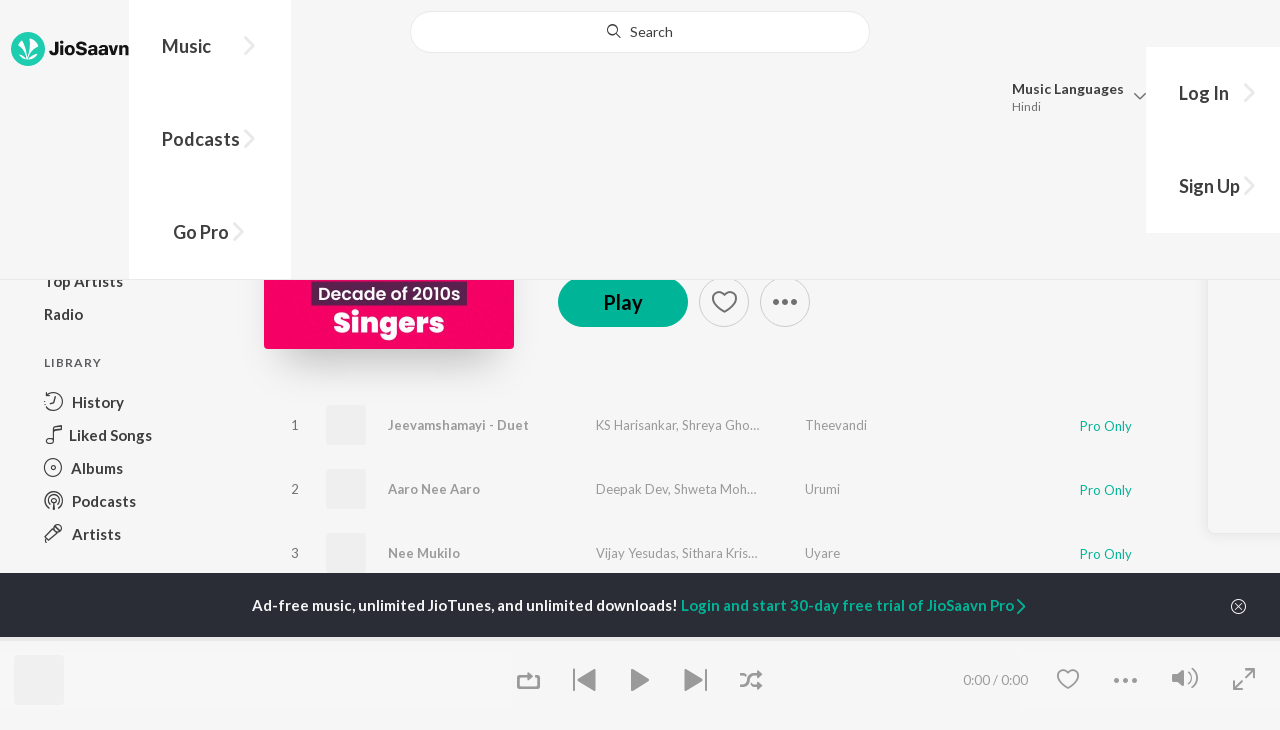

--- FILE ---
content_type: text/html; charset=utf-8
request_url: https://www.jiosaavn.com/featured/decade-of-2010s-singers-malayalam/RDoEpooLTZjc1EngHtQQ2g__
body_size: 47384
content:

<!DOCTYPE html>
<!--[if IEMobile 7 ]> <html dir="ltr" lang="en-US"class="no-js iem7"> <![endif]-->
<!--[if IE 9 ]>    <html dir="ltr" lang="en-US" class="no-js ie9"> <![endif]-->
<!--[if (gte IE 9)|(gt IEMobile 7)|!(IEMobile)|!(IE)]><!-->
<html dir="ltr" lang="en-US" class="no-js">
<!--<![endif]-->
<head>
        
    <base href="/">
    <meta charset="utf-8">
    <meta name="viewport" content="width=device-width, initial-scale=1">
    <link rel="icon" href="https://staticweb6.jiosaavn.com/web6/jioindw/dist/1768542250/_i/favicon.ico" />
    <meta http-equiv="X-UA-Compatible" content="IE=edge" />
    <title>Decade Of 2010s : Singers - Malayalam - Latest Malayalam Songs Online - JioSaavn</title>
<meta name="description" content="Listen to Decade Of 2010s : Singers - Malayalam Songs, an exclusive  playlist only on JioSaavn. Listen or download the full playlist on JioSaavn."/>
<meta name="keywords" content="playlist,Decade Of 2010s : Singers - Malayalam,Jeevamshamayi - Duet,Aaro Nee Aaro,Nee Mukilo,Ranam,Shyaamaambaram,Parayuvaan,free bollywood songs, hindi songs, tamil songs, bollywood online"/>
<link rel="alternate" media="only screen and (max-width: 640px)" href="https://www.jiosaavn.com/featured/decade-of-2010s-3a-singers-malayalam/RDoEpooLTZjc1EngHtQQ2g__" >
<link rel="canonical" href="https://www.jiosaavn.com/featured/decade-of-2010s-singers-malayalam/RDoEpooLTZjc1EngHtQQ2g__" />
<meta property="og:type" content="music.playlist"/>
<meta property="og:image" content="https://c.saavncdn.com/editorial/DecadeOf2010s-SingersMalayalam_20240919132851_500x500.jpg"/>
<meta property="og:image:height" content="500"/>
<meta property="og:image:width" content="500"/>
<meta property="og:url" content="https://www.jiosaavn.com/featured/decade-of-2010s-singers-malayalam/RDoEpooLTZjc1EngHtQQ2g__"/>
<meta property="og:audio" content="https://www.jiosaavn.com/featured/decade-of-2010s-singers-malayalam/RDoEpooLTZjc1EngHtQQ2g__"/>
<meta property="og:audio:type" content="audio/vnd.facebook.bridge"/>
<meta property="og:title" content="Decade Of 2010s : Singers - Malayalam -  Playlist - Listen on JioSaavn"/>
<meta property="og:description" content="Listen to Decade Of 2010s : Singers - Malayalam, an exclusive  playlist only on JioSaavn. Featured artists include . Play online or download to listen offline free - in HD audio, only on JioSaavn."/>
<meta property="music:creator" content="https://www.jiosaavn.com/user/phulki_user"/>
<meta property="twitter:title" content="Decade Of 2010s : Singers - Malayalam -  Playlist - Listen on JioSaavn"/>
<meta property="twitter:description" content="Listen to Decade Of 2010s : Singers - Malayalam, an exclusive  playlist only on JioSaavn. Featured artists include . Play online or download to listen offline free - in HD audio, only on JioSaavn."/>
<meta property="twitter:url" content="https://www.jiosaavn.com/featured/decade-of-2010s-singers-malayalam/RDoEpooLTZjc1EngHtQQ2g__"/>
<meta property="twitter:site" content="@jiosaavn"/>
<meta property="twitter:card" content="summary"/>
<meta property="twitter:image" content="https://c.saavncdn.com/editorial/DecadeOf2010s-SingersMalayalam_20240919132851_500x500.jpg"/>
<meta property="twitter:app:name:googleplay" content="JioSaavn Music & Radio"/>
<meta property="twitter:app:id:googleplay" content="com.jio.media.jiobeats"/>
<meta property="twitter:app:url:googleplay" content="saavn://view/playlist/AARQB0UIDwFYTFAD"/>
<meta property="twitter:app:name:iphone" content="JioSaavn"/>
<meta property="twitter:app:id:iphone" content="441813332"/>
<meta property="twitter:app:url:iphone" content="saavn://view/playlist/AARQB0UIDwFYTFAD"/>
<meta property="twitter:app:name:ipad" content="JioSaavn"/>
<meta property="twitter:app:id:ipad" content="441813332"/>
<meta property="twitter:app:url:ipad" content="saavn://view/playlist/AARQB0UIDwFYTFAD"/>
<meta property="al:android:url" content="https://www.jiosaavn.com/featured/decade-of-2010s-singers-malayalam/RDoEpooLTZjc1EngHtQQ2g__"/>
<meta property="al:android:package" content="com.jio.media.jiobeats"/>
<meta property="al:android:app_name" content="JioSaavn Music & Radio"/>
<meta property="al:ios:url" content="saavn://view/playlist/AARQB0UIDwFYTFAD"/>
<meta property="al:ios:app_store_id" content="441813332"/>
<meta property="al:ios:app_name" content="JioSaavn"/>
<meta property="og:site_name" content="JioSaavn"/>
<meta property="fb:app_id" content="126986924002057"/>

    <script>(function (h) { h.className = h.className.replace('no-js', 'js') })(document.documentElement)</script>

    <!--[if IE ]>
    <script src="https://cdnjs.cloudflare.com/ajax/libs/html5shiv/3.7.3/html5shiv.min.js"></script>
    <![endif]-->

    <link rel="preconnect" href="https://fonts.googleapis.com">
    <link rel="preconnect" href="https://fonts.gstatic.com" crossorigin>
    <link href="https://fonts.googleapis.com/css2?family=Lato:ital,wght@0,400;0,700;1,400;1,700&display=swap" rel="stylesheet">
    <link rel="preconnect" href="https://staticfe.saavn.com">
    <link rel="preconnect" href="https://c.saavncdn.com">
    
    <script src="https://staticweb6.jiosaavn.com/web6/player/plyr.js"></script>
    
    <link rel="preload" as="image" href="https://c.saavncdn.com/editorial/DecadeOf2010s-SingersMalayalam_20240919132851.jpg">
    
    <link data-chunk="app" rel="stylesheet" href="https://staticweb6.jiosaavn.com/web6/jioindw/dist/1768542250/_c/bundle.css">
    
    <link data-chunk="app" rel="preload" as="style" href="https://staticweb6.jiosaavn.com/web6/jioindw/dist/1768542250/_c/bundle.css">
<link data-chunk="app" rel="preload" as="script" href="https://staticweb6.jiosaavn.com/web6/jioindw/dist/1768542250/_s/runtime.b86c4f816dc8fe041479.js">
<link data-chunk="app" rel="preload" as="script" href="https://staticweb6.jiosaavn.com/web6/jioindw/dist/1768542250/_s/vendors-cdd60c62.781acc58e8aa44521495.js">
<link data-chunk="app" rel="preload" as="script" href="https://staticweb6.jiosaavn.com/web6/jioindw/dist/1768542250/_s/vendors-5e25e51c.1a4910dd80091db3a838.js">
<link data-chunk="app" rel="preload" as="script" href="https://staticweb6.jiosaavn.com/web6/jioindw/dist/1768542250/_s/vendors-5cd3da8b.ab931625ef12165d6150.js">
<link data-chunk="app" rel="preload" as="script" href="https://staticweb6.jiosaavn.com/web6/jioindw/dist/1768542250/_s/vendors-b7967bb5.217ba62f260f89cbcc13.js">
<link data-chunk="app" rel="preload" as="script" href="https://staticweb6.jiosaavn.com/web6/jioindw/dist/1768542250/_s/vendors-d61df701.44058479f55849ff57f2.js">
<link data-chunk="app" rel="preload" as="script" href="https://staticweb6.jiosaavn.com/web6/jioindw/dist/1768542250/_s/vendors-d2eb5610.45e891ee10a47427962c.js">
<link data-chunk="app" rel="preload" as="script" href="https://staticweb6.jiosaavn.com/web6/jioindw/dist/1768542250/_s/vendors-1fbb1e85.d8c52d069497b95a5d8b.js">
<link data-chunk="app" rel="preload" as="script" href="https://staticweb6.jiosaavn.com/web6/jioindw/dist/1768542250/_s/vendors-536eaa00.908c10617359dacb3d03.js">
<link data-chunk="app" rel="preload" as="script" href="https://staticweb6.jiosaavn.com/web6/jioindw/dist/1768542250/_s/vendors-bb3d84b5.3db27a72e17aba5b67b4.js">
<link data-chunk="app" rel="preload" as="script" href="https://staticweb6.jiosaavn.com/web6/jioindw/dist/1768542250/_s/vendors-fdcadffb.deeb73d69f783ba9c815.js">
<link data-chunk="app" rel="preload" as="script" href="https://staticweb6.jiosaavn.com/web6/jioindw/dist/1768542250/_s/vendors-efdee510.417015400288558fa999.js">
<link data-chunk="app" rel="preload" as="script" href="https://staticweb6.jiosaavn.com/web6/jioindw/dist/1768542250/_s/vendors-9db5d9a1.114b3cb67f44fd565e5f.js">
<link data-chunk="app" rel="preload" as="script" href="https://staticweb6.jiosaavn.com/web6/jioindw/dist/1768542250/_s/vendors-f82e0cd2.d7a46f8e81390f40df89.js">
<link data-chunk="app" rel="preload" as="script" href="https://staticweb6.jiosaavn.com/web6/jioindw/dist/1768542250/_s/vendors-2518c84c.c5ffa594bbcc9943b86d.js">
<link data-chunk="app" rel="preload" as="script" href="https://staticweb6.jiosaavn.com/web6/jioindw/dist/1768542250/_s/vendors-acd1cad9.4a75e8642572f20c67e1.js">
<link data-chunk="app" rel="preload" as="script" href="https://staticweb6.jiosaavn.com/web6/jioindw/dist/1768542250/_s/vendors-1cdde194.44d29ecb3b6efbe8a7b5.js">
<link data-chunk="app" rel="preload" as="script" href="https://staticweb6.jiosaavn.com/web6/jioindw/dist/1768542250/_s/vendors-3025e59b.91280c74bb366251b005.js">
<link data-chunk="app" rel="preload" as="script" href="https://staticweb6.jiosaavn.com/web6/jioindw/dist/1768542250/_s/vendors-0bc0478e.8658b7545d15c296091b.js">
<link data-chunk="app" rel="preload" as="script" href="https://staticweb6.jiosaavn.com/web6/jioindw/dist/1768542250/_s/vendors-d96105ec.df681e471f7fe8fc2c01.js">
<link data-chunk="app" rel="preload" as="script" href="https://staticweb6.jiosaavn.com/web6/jioindw/dist/1768542250/_s/vendors-cb98e9ec.74f15224e93edbd1ac0e.js">
<link data-chunk="app" rel="preload" as="script" href="https://staticweb6.jiosaavn.com/web6/jioindw/dist/1768542250/_s/vendors-79baf4e4.dde57fe1f91770fd628f.js">
<link data-chunk="app" rel="preload" as="script" href="https://staticweb6.jiosaavn.com/web6/jioindw/dist/1768542250/_s/vendors-a311eb04.c220ba4d12dd6d0c36ab.js">
<link data-chunk="app" rel="preload" as="script" href="https://staticweb6.jiosaavn.com/web6/jioindw/dist/1768542250/_s/vendors-e5bca7e4.e506f84d3d0c324d0eb2.js">
<link data-chunk="app" rel="preload" as="script" href="https://staticweb6.jiosaavn.com/web6/jioindw/dist/1768542250/_s/vendors-f501a089.2239ce8b3ca4667ff767.js">
<link data-chunk="app" rel="preload" as="script" href="https://staticweb6.jiosaavn.com/web6/jioindw/dist/1768542250/_s/vendors-27545368.6f5611052bde83e8715f.js">
<link data-chunk="app" rel="preload" as="script" href="https://staticweb6.jiosaavn.com/web6/jioindw/dist/1768542250/_s/vendors-229eafb5.e9300ec09916fcb2ff27.js">
<link data-chunk="app" rel="preload" as="script" href="https://staticweb6.jiosaavn.com/web6/jioindw/dist/1768542250/_s/app-43dd7041.097fff9780ceea5c2333.js">
<link data-chunk="app" rel="preload" as="script" href="https://staticweb6.jiosaavn.com/web6/jioindw/dist/1768542250/_s/app-31743c5a.76988f5c75513df116a6.js">
<link data-chunk="app" rel="preload" as="script" href="https://staticweb6.jiosaavn.com/web6/jioindw/dist/1768542250/_s/app-9773254c.82945d3c04a5cf7168f2.js">
<link data-chunk="app" rel="preload" as="script" href="https://staticweb6.jiosaavn.com/web6/jioindw/dist/1768542250/_s/app-1eed6d50.07dc1d8d7c1e3d604d94.js">
<link data-chunk="app" rel="preload" as="script" href="https://staticweb6.jiosaavn.com/web6/jioindw/dist/1768542250/_s/app-e25beaaa.2fedb291fda07c4c2851.js">
<link data-chunk="app" rel="preload" as="script" href="https://staticweb6.jiosaavn.com/web6/jioindw/dist/1768542250/_s/app-82286aa4.fdd898ec77e2d2c380ef.js">
<link data-chunk="app" rel="preload" as="script" href="https://staticweb6.jiosaavn.com/web6/jioindw/dist/1768542250/_s/app-8e95763e.e3cbd72ac4777fd02a2d.js">
<link data-chunk="app" rel="preload" as="script" href="https://staticweb6.jiosaavn.com/web6/jioindw/dist/1768542250/_s/app-6efaf94a.f672b30163ee180ddaf0.js">
<link data-chunk="app" rel="preload" as="script" href="https://staticweb6.jiosaavn.com/web6/jioindw/dist/1768542250/_s/app-d8690f4d.675461303b9fcefed704.js">
<link data-chunk="app" rel="preload" as="script" href="https://staticweb6.jiosaavn.com/web6/jioindw/dist/1768542250/_s/app-487599bc.441178ec4333fa286956.js">
<link data-chunk="app" rel="preload" as="script" href="https://staticweb6.jiosaavn.com/web6/jioindw/dist/1768542250/_s/app-f2457869.a63c5fe8dc7f37f03a20.js">
<link data-chunk="app" rel="preload" as="script" href="https://staticweb6.jiosaavn.com/web6/jioindw/dist/1768542250/_s/app-41528149.2283a4c427e0b04660fc.js">
<link data-chunk="app" rel="preload" as="script" href="https://staticweb6.jiosaavn.com/web6/jioindw/dist/1768542250/_s/app-7694909f.80f3ba2b231ef384e5d9.js">
<link data-chunk="app" rel="preload" as="script" href="https://staticweb6.jiosaavn.com/web6/jioindw/dist/1768542250/_s/app-9fd2c25d.120746ecd4c9eabfa337.js">
<link data-chunk="Playlist-components-container-Playlist" rel="preload" as="script" href="https://staticweb6.jiosaavn.com/web6/jioindw/dist/1768542250/_s/5665.539c75812308eebe821c.js">
<link data-chunk="Playlist-components-container-Playlist" rel="preload" as="script" href="https://staticweb6.jiosaavn.com/web6/jioindw/dist/1768542250/_s/2996.11d8f863dc6b87bf1380.js">
<link data-chunk="Playlist-components-container-Playlist" rel="preload" as="script" href="https://staticweb6.jiosaavn.com/web6/jioindw/dist/1768542250/_s/Playlist-components-container-Playlist.c62dd6ee3eecbced799d.js">
    
    
    <script async src="https://www.googletagmanager.com/gtag/js?id=G-0S33EMSFSM">
    </script>
    <script>
        window.dataLayer = window.dataLayer || [];
        function gtag(){dataLayer.push(arguments);}
        gtag('js', new Date());
        gtag('set', {'user_logged_in_status' : 'false'});
        gtag('set', {'page_view' : '' });
        gtag('config', 'G-0S33EMSFSM');
    </script>
    

    
</head>
<body>
    <div id="root"><div><div><div class="c-ad"><div class="c-ad__unit"><div id="daast_desktop_config"></div></div></div></div><div><div class="c-ad"><div class="c-ad__unit"><div id="audio_desktop_config"></div></div></div></div><div><div class="c-ad"><div class="c-ad__unit"><div id="audio_desktop"></div></div></div></div></div><div id="sr-toast-announcer-global" role="status" aria-live="polite" aria-atomic="true" class="sr-only"></div><div class="featured banner"><header class="c-header u-clearfix c-header-bg" role="banner"><div class="o-layout o-layout--middle"><div class="o-layout__item u-1/2@lg u-align-left@sm"><a id="logo" tabindex="0" class="c-logo" href="/"><svg role="img" aria-label="JioSaavn Home" version="1.1" xmlns="http://www.w3.org/2000/svg" xmlns:xlink="http://www.w3.org/1999/xlink" viewBox="0 0 111 32" xml:space="preserve"><path fill="#1ECCB0" d="M0,16c0,8.8,7.2,16,16,16c8.8,0,16-7.2,16-16c0-8.8-7.2-16-16-16C7.2,0,0,7.2,0,16z"></path><path fill="#FFFFFF" d="M13.8,25.1c-0.6-1-1.4-1.9-2.4-2.5s-2-1.1-3.2-1.4H8.2c-0.1,0-0.2,0-0.3,0.1c-0.1,0.1-0.1,0.2-0.1,0.3c0,0.1,0,0.2,0.1,0.2c1.3,1.9,3.3,3.3,5.5,3.9h0.1c0.1,0,0.1,0,0.2,0c0,0,0.1,0,0.1-0.1c0,0,0.1-0.1,0.1-0.1c0,0,0-0.1,0-0.2C13.9,25.2,13.9,25.1,13.8,25.1L13.8,25.1z"></path><path fill="#FFFFFF" d="M25.6,13.3c0,0,0-0.1,0-0.1c-0.5-1.8-1.5-3.4-2.9-4.6c-1.4-1.2-3-2.1-4.8-2.4h-0.1c-0.1,0-0.2,0-0.3,0.1c-0.1,0.1-0.1,0.2-0.1,0.3v0.1c0.9,5.5,0.3,11.1-1.7,16.3c0,0.1-0.1,0.1-0.1,0.2s-0.1,0.1-0.2,0.1c-0.1,0-0.1,0-0.2,0c0,0-0.1,0-0.1-0.1c0,0-0.1-0.1-0.1-0.1c0,0,0-0.1,0-0.2c0,0-0.1-0.7-0.1-1c-0.6-4.8-2-9.4-4.3-13.7c0-0.1-0.1-0.1-0.1-0.1c0,0-0.1-0.1-0.1-0.1s-0.1,0-0.2,0C10.1,8,10.1,8,10,8l0,0c-1.4,1.1-2.5,2.5-3.2,4.2c0,0.1,0,0.2,0,0.3c0,0.1,0.1,0.2,0.2,0.2c2.2,1.4,4,3.2,5.3,5.5c1.3,2.2,2,4.8,2.1,7.3c0,0.1,0,0.2,0.1,0.3c0.1,0.1,0.2,0.1,0.2,0.1c0.2,0,0.5,0.1,0.7,0.1c0.1,0,0.2,0,0.3-0.1c0.1-0.1,0.1-0.1,0.1-0.2c0.5-2.6,1.6-5.1,3.3-7.2c1.7-2.1,3.8-3.7,6.3-4.8c0.1,0,0.1-0.1,0.2-0.1C25.6,13.4,25.6,13.4,25.6,13.3z"></path><path fill="#FFFFFF" d="M24.7,20.9c0-0.1,0-0.2-0.1-0.3c-0.1-0.1-0.2-0.1-0.3-0.1h-0.1c-3.1,0.7-5.9,2.4-7.9,4.8c-0.1,0.1-0.1,0.2-0.1,0.3c0,0.1,0,0.2,0.1,0.3c0.1,0.1,0.2,0.1,0.3,0.1l0,0c1.6-0.1,3.2-0.6,4.6-1.4s2.6-2,3.4-3.4C24.7,21.1,24.7,21,24.7,20.9L24.7,20.9z"></path><path d="M40.3,22c-0.8,0-1.6-0.1-2.3-0.5c-0.6-0.3-1.1-0.8-1.5-1.4C36.2,19.4,36,18.7,36,18v-0.3h2.8c0,0.5,0.1,0.9,0.3,1.3c0.2,0.2,0.6,0.4,0.9,0.4s0.7,0,1-0.2c0.2-0.1,0.3-0.4,0.4-0.6c0.1-0.3,0.1-0.6,0.1-0.9V9.2h3.1v8.4c0.1,1.2-0.3,2.4-1.1,3.3c-0.4,0.4-1,0.7-1.5,0.9C41.4,21.9,40.9,22,40.3,22L40.3,22z"></path><path d="M47.7,11.1c-0.3,0-0.6-0.1-0.8-0.2c-0.2-0.1-0.4-0.3-0.6-0.5c-0.1-0.2-0.2-0.5-0.2-0.8c0-0.3,0.1-0.6,0.2-0.8c0.1-0.2,0.3-0.4,0.6-0.5c0.3-0.1,0.5-0.2,0.8-0.2c0.3,0,0.6,0.1,0.8,0.2c0.2,0.1,0.4,0.3,0.6,0.5c0.1,0.2,0.2,0.5,0.2,0.8c0,0.3-0.1,0.5-0.2,0.8c-0.1,0.2-0.3,0.4-0.6,0.5C48.3,11,48,11.1,47.7,11.1L47.7,11.1z M46.3,21.7v-9.3h2.8v9.3H46.3z"></path><path d="M55.3,22c-0.9,0-1.8-0.2-2.5-0.6c-0.7-0.4-1.3-1-1.7-1.7c-0.4-0.8-0.6-1.7-0.6-2.6c0-0.9,0.2-1.8,0.6-2.6c0.4-0.7,0.9-1.3,1.7-1.7c0.8-0.4,1.7-0.6,2.5-0.6c0.9,0,1.7,0.2,2.5,0.6c0.7,0.4,1.3,1,1.6,1.7c0.4,0.8,0.6,1.7,0.6,2.6c0,0.9-0.2,1.8-0.6,2.6c-0.4,0.7-1,1.3-1.7,1.7C57,21.8,56.1,22,55.3,22z M55.3,19.9c0.4,0,0.8-0.1,1.1-0.3c0.3-0.3,0.6-0.6,0.7-1c0.2-0.5,0.2-1,0.2-1.5c0-0.5-0.1-1-0.2-1.4c-0.1-0.4-0.3-0.7-0.6-1c-0.3-0.3-0.7-0.4-1.1-0.4c-0.4,0-0.7,0.1-1,0.3c-0.3,0.2-0.5,0.6-0.7,0.9c-0.2,0.5-0.2,1-0.2,1.5c0,0.5,0.1,1,0.2,1.5c0.1,0.4,0.3,0.7,0.7,1C54.5,19.7,54.9,19.8,55.3,19.9L55.3,19.9z"></path><path d="M66.3,22c-0.9,0-1.8-0.1-2.6-0.4c-0.8-0.3-1.5-0.7-2-1.3c-0.5-0.6-0.8-1.4-0.8-2.1V18H64c0,0.3,0.1,0.7,0.3,0.9c0.2,0.3,0.5,0.4,0.9,0.5c0.4,0.1,0.8,0.2,1.2,0.2c0.5,0,1.1-0.1,1.5-0.3c0.2-0.1,0.3-0.2,0.5-0.4c0.1-0.2,0.2-0.4,0.1-0.6c0-0.2-0.1-0.5-0.2-0.6c-0.2-0.2-0.4-0.4-0.6-0.5c-0.4-0.2-0.8-0.3-1.2-0.4l-2.3-0.6c-0.6-0.1-1.1-0.4-1.6-0.8c-0.4-0.3-0.8-0.7-1-1.1c-0.2-0.5-0.3-1-0.3-1.5c0-0.8,0.2-1.5,0.7-2.1c0.5-0.6,1.1-1,1.8-1.3C64.5,9,65.4,8.9,66.2,9c0.9,0,1.7,0.1,2.5,0.4c0.7,0.2,1.3,0.7,1.7,1.2c0.4,0.6,0.7,1.3,0.7,2h-3c0-0.2-0.1-0.4-0.2-0.6c-0.1-0.2-0.2-0.3-0.4-0.4c-0.5-0.2-1-0.4-1.5-0.3c-0.4,0-0.9,0.1-1.3,0.3c-0.2,0.1-0.3,0.2-0.4,0.3c-0.1,0.1-0.1,0.3-0.1,0.5c0,0.2,0,0.4,0.1,0.6c0.1,0.2,0.3,0.3,0.5,0.4c0.3,0.1,0.7,0.3,1,0.3l1.5,0.4c0.8,0.2,1.5,0.5,2.2,0.8c0.6,0.3,1,0.6,1.4,1.1c0.4,0.5,0.6,1.2,0.5,1.8c0,0.8-0.2,1.5-0.6,2.2c-0.5,0.6-1.1,1.1-1.8,1.4C68.2,21.8,67.2,22,66.3,22L66.3,22z"></path><path d="M75.6,22c-0.6,0-1.2-0.1-1.7-0.3c-0.5-0.2-0.9-0.6-1.1-1c-0.3-0.5-0.4-1-0.4-1.6c0-0.5,0.1-0.9,0.3-1.3c0.2-0.4,0.5-0.7,0.9-1c1.1-0.6,2.3-0.8,3.4-0.7h1.4v-0.3c0-0.3,0-0.7-0.1-1c-0.1-0.2-0.3-0.4-0.5-0.6c-0.3-0.1-0.6-0.2-0.8-0.2c-0.4,0-0.8,0.1-1.1,0.3c-0.1,0.1-0.2,0.2-0.3,0.3c-0.1,0.1-0.1,0.3-0.1,0.4h-2.7c0-0.6,0.2-1.1,0.6-1.5c0.4-0.5,0.9-0.8,1.5-1c0.7-0.2,1.5-0.3,2.3-0.3c0.8,0,1.6,0.1,2.3,0.4c0.6,0.2,1,0.7,1.3,1.2c0.3,0.7,0.5,1.4,0.4,2.1v5.8h-2.5l-0.1-1.1c-0.3,0.4-0.6,0.8-1.1,1C76.9,21.8,76.2,22,75.6,22L75.6,22z M76.6,20c0.3,0,0.7-0.1,1-0.2c0.3-0.1,0.5-0.4,0.6-0.6c0.2-0.3,0.2-0.7,0.2-1v-0.6h-1c-0.4,0-0.8,0-1.2,0.1c-0.3,0.1-0.5,0.2-0.7,0.4c-0.1,0.1-0.2,0.2-0.2,0.3c0,0.1-0.1,0.3-0.1,0.4c0,0.2,0,0.3,0.1,0.5c0.1,0.2,0.2,0.3,0.3,0.4C75.9,19.9,76.2,20,76.6,20L76.6,20z"></path><path d="M85.5,22c-0.6,0-1.2-0.1-1.7-0.3c-0.5-0.2-0.9-0.6-1.1-1c-0.3-0.5-0.4-1-0.4-1.6c0-0.5,0.1-0.9,0.3-1.3c0.2-0.4,0.5-0.7,0.9-1c1.1-0.6,2.3-0.8,3.5-0.8h1.4v-0.3c0-0.3,0-0.7-0.1-1c-0.1-0.2-0.3-0.4-0.5-0.5c-0.3-0.1-0.6-0.2-0.8-0.2c-0.4,0-0.8,0.1-1.1,0.3c-0.1,0.1-0.2,0.2-0.3,0.3c-0.1,0.1-0.1,0.3-0.1,0.4h-2.7c0-0.6,0.2-1.1,0.6-1.5c0.4-0.5,0.9-0.8,1.5-1c0.7-0.2,1.5-0.3,2.3-0.3c0.8,0,1.6,0.1,2.3,0.4c0.6,0.2,1,0.7,1.3,1.2c0.3,0.7,0.5,1.4,0.4,2.1v5.8h-2.6l-0.1-1.1c-0.3,0.4-0.6,0.8-1.1,1C86.8,21.8,86.1,22,85.5,22L85.5,22z M86.5,20c0.3,0,0.7-0.1,1-0.2c0.3-0.1,0.5-0.4,0.6-0.6c0.2-0.3,0.2-0.7,0.2-1v-0.6h-1c-0.4,0-0.8,0-1.2,0.1c-0.3,0.1-0.5,0.2-0.7,0.4c-0.1,0.1-0.2,0.2-0.2,0.3s-0.1,0.3-0.1,0.4c0,0.2,0,0.3,0.1,0.5c0.1,0.2,0.2,0.3,0.3,0.4C85.8,19.9,86.1,20,86.5,20L86.5,20z"></path><path d="M94.7,21.7l-3-9.3h3l1.7,6.2l1.7-6.2h2.7l-3,9.3H94.7z"></path><path d="M101.8,21.7v-9.3h2.7v1.3c0.3-0.5,0.7-0.9,1.2-1.1c0.5-0.3,1-0.4,1.6-0.4c0.6,0,1.2,0.1,1.8,0.4c0.5,0.3,0.9,0.7,1.1,1.2c0.3,0.6,0.4,1.3,0.4,2v6h-2.8v-5.2c0-0.6-0.1-1.2-0.4-1.7c-0.1-0.2-0.3-0.3-0.5-0.4c-0.2-0.1-0.4-0.1-0.6-0.1c-0.2,0-0.5,0-0.7,0.1c-0.2,0.1-0.4,0.2-0.6,0.4c-0.3,0.5-0.5,1.1-0.4,1.7v5.1H101.8z"></path></svg></a><nav class="c-nav c-nav--primary u-visible-visually@lg c-main-menu"><ul class="c-nav__list"><li class="c-nav__item"><a id="browse" tabindex="0" role="button" aria-controls="menuContent" aria-expanded="false" aria-haspopup="true" class="c-nav__link" href="/">Music</a><div id="menuContent" class="c-nav__item-content"><div class="o-box o-box--large@lg u-align-left"><h2 class="u-h3@sm u-h3" tabindex="0" role="heading" aria-level="2">What&#x27;s Hot on JioSaavn</h2><hr class="o-rule u-color-js-white-alt u-margin-bottom@sm"/><div class="o-layout"><div class="o-layout__item u-1/3@lg u-margin-bottom@sm u-margin-bottom-none@lg"><h3 id="new-releases-heading" class="u-subhead u-subhead--secondary u-margin-bottom-small@sm" tabindex="0" role="heading" aria-level="3">New Releases</h3><ul class="o-list-block u-centi" aria-labelledby="new-releases-heading"><li class="o-list__item"><a tabindex="0" class="u-block u-padding-vertical-tiny@sm" href="/song/hum-to-tere-hi-liye-the-from-o-romeo/HSM6cxB9Qh4">Hum To Tere Hi Liye The (From &quot;O&#x27; Romeo&quot;)</a></li><li class="o-list__item"><a tabindex="0" class="u-block u-padding-vertical-tiny@sm" href="/album/border-2-original-motion-picture-soundtrack/E-Yed-gKkHo_">BORDER 2 (Original Motion Picture Soundtrack)</a></li><li class="o-list__item"><a tabindex="0" class="u-block u-padding-vertical-tiny@sm" href="/album/happy-patel-khatarnak-jasoos/uixA1zWiQd4_">Happy Patel - Khatarnak Jasoos</a></li><li class="o-list__item"><a tabindex="0" class="u-block u-padding-vertical-tiny@sm" href="/album/dhurandhar/ft4MGKjYem0_">Dhurandhar</a></li><li class="o-list__item"><a tabindex="0" class="u-block u-padding-vertical-tiny@sm" href="/song/nache-nache-from-the-rajasaab-hindi/NSlcZQ1IdnE">Nache Nache (From &quot;The RajaSaab&quot;) (Hindi)</a></li><li class="o-list__item"><a tabindex="0" class="u-block u-padding-vertical-tiny@sm" href="/song/fame-us-from-tu-yaa-main/ABBceTBXVVI">Fame Us (From &quot;Tu Yaa Main&quot;)</a></li><li class="o-list__item"><a tabindex="0" class="u-block u-padding-vertical-tiny@sm" href="/album/ikkis/UQv9J28CrWY_">Ikkis</a></li><li class="o-list__item"><a tabindex="0" class="u-block u-padding-vertical-tiny@sm" href="/album/tu-meri-main-tera-main-tera-tu-meri/0EWLgOE5K6A_">Tu Meri Main Tera Main Tera Tu Meri</a></li><li class="o-list__item"><a tabindex="0" class="u-block u-padding-vertical-tiny@sm" href="/song/sahana-sahana-from-the-rajasaab-hindi/NSxcRhx3YQI">Sahana Sahana (From &quot;The Rajasaab&quot;) - Hindi</a></li><li class="o-list__item"><a tabindex="0" class="u-block u-padding-vertical-tiny@sm" href="/song/sunhari-kirne-from-gandhi-talks/PS00BUB2T3s">Sunhari Kirne (From &quot;Gandhi Talks&quot;)</a></li></ul></div><div class="o-layout__item u-1/3@lg u-margin-bottom@sm u-margin-bottom-none@lg"><h3 id="top-playlist-heading" class="u-subhead u-subhead--secondary u-margin-bottom-small@sm" tabindex="0" role="heading" aria-level="3">Top Playlists</h3><ul class="o-list-block u-centi" aria-labelledby="top-playlist-heading"><li class="o-list__item"><a tabindex="0" class="u-block u-padding-vertical-tiny@sm" href="/featured/surprise-me/1ZOczFTRyFw_">Surprise Me</a></li><li class="o-list__item"><a tabindex="0" class="u-block u-padding-vertical-tiny@sm" href="/featured/best-of-dance-hindi/qVvfieICUY5ieSJqt9HmOQ__">Best Of Dance - Hindi</a></li><li class="o-list__item"><a tabindex="0" class="u-block u-padding-vertical-tiny@sm" href="/featured/dumdaar-hits/8MT-LQlP35c_">Dumdaar Hits</a></li><li class="o-list__item"><a tabindex="0" class="u-block u-padding-vertical-tiny@sm" href="/featured/romantic-hits-2024-hindi/WnIMtt4J5YZ71f3QFG7QOA__">Romantic Hits 2024 - Hindi</a></li><li class="o-list__item"><a tabindex="0" class="u-block u-padding-vertical-tiny@sm" href="/featured/jhakaas-remakes/7e2LtwVBX6JFo9wdEAzFBA__">Jhakaas Remakes</a></li><li class="o-list__item"><a tabindex="0" class="u-block u-padding-vertical-tiny@sm" href="/featured/best-of-2000s-hindi/w,zEBfumNkQGSw2I1RxdhQ__">Best Of 2000s - Hindi</a></li><li class="o-list__item"><a tabindex="0" class="u-block u-padding-vertical-tiny@sm" href="/featured/lets-play-arijit-singh-hindi/Iz0pi7nkjUE_">Let&#x27;s Play - Arijit Singh - Hindi</a></li><li class="o-list__item"><a tabindex="0" class="u-block u-padding-vertical-tiny@sm" href="/featured/best-of-retro/IFTYFbu2anRuOxiEGmm6lQ__">Best Of Retro</a></li><li class="o-list__item"><a tabindex="0" class="u-block u-padding-vertical-tiny@sm" href="/featured/best-of-2010s/gn19HTwL-lfgEhiRleA1SQ__">Best Of 2010s</a></li><li class="o-list__item"><a tabindex="0" class="u-block u-padding-vertical-tiny@sm" href="/featured/best-of-indipop-hindi/xHa-oM3ldXAwkg5tVhI3fw__">Best Of Indipop - Hindi</a></li></ul></div><div class="o-layout__item u-1/3@lg"><h3 id="top-artists-heading" class="u-subhead u-subhead--secondary u-margin-bottom-small@sm" tabindex="0" role="heading" aria-level="3">Top Artists</h3><ul class="o-list-block u-centi" aria-labelledby="top-artists-heading"><li class="o-list__item"><a tabindex="0" class="u-block u-padding-vertical-tiny@sm" href="/artist/varun-dhawan-songs/nPLp3EdUdaA_">Varun Dhawan</a></li><li class="o-list__item"><a tabindex="0" class="u-block u-padding-vertical-tiny@sm" href="/artist/lata-mangeshkar-songs/FCtl69DObYg_">Lata Mangeshkar</a></li><li class="o-list__item"><a tabindex="0" class="u-block u-padding-vertical-tiny@sm" href="/artist/pritam-songs/OaFg9HPZgq8_">Pritam</a></li><li class="o-list__item"><a tabindex="0" class="u-block u-padding-vertical-tiny@sm" href="/artist/rajesh-khanna-songs/qjB1i35xlqk_">Rajesh Khanna</a></li><li class="o-list__item"><a tabindex="0" class="u-block u-padding-vertical-tiny@sm" href="/artist/akshay-kumar-songs/ZZntYtxiAAM_">Akshay Kumar</a></li><li class="o-list__item"><a tabindex="0" class="u-block u-padding-vertical-tiny@sm" href="/artist/arijit-singh-songs/LlRWpHzy3Hk_">Arijit Singh</a></li><li class="o-list__item"><a tabindex="0" class="u-block u-padding-vertical-tiny@sm" href="/artist/kishore-kumar-songs/yMoPyl3ZzyY_">Kishore Kumar</a></li><li class="o-list__item"><a tabindex="0" class="u-block u-padding-vertical-tiny@sm" href="/artist/udit-narayan-songs/kLtmb7Vh8Rs_">Udit Narayan</a></li><li class="o-list__item"><a tabindex="0" class="u-block u-padding-vertical-tiny@sm" href="/artist/shah-rukh-khan-songs/tkXMVGTn-A0_">Shah Rukh Khan</a></li><li class="o-list__item"><a tabindex="0" class="u-block u-padding-vertical-tiny@sm" href="/artist/emraan-hashmi-songs/M4ByRDEAbdI_">Emraan Hashmi</a></li></ul></div></div></div></div></li><li class="c-nav__item"><a id="podcasts" tabindex="0" class="c-nav__link" href="/original-podcasts">Podcasts</a></li></ul></nav></div><aside id="search" class="c-search" aria-hidden="true" role="search"><div class="rbt" style="outline:none;position:relative" tabindex="-1"><div style="display:flex;flex:1;height:100%;position:relative"><input autoComplete="off" placeholder="" type="text" aria-label="Search" aria-controls="site-search" aria-autocomplete="both" aria-expanded="true" aria-haspopup="listbox" aria-owns="site-search" role="combobox" class="rbt-input-main form-control rbt-input" value=""/><input aria-hidden="true" class="rbt-input-hint" readonly="" style="background-color:transparent;border-color:transparent;box-shadow:none;color:rgba(0, 0, 0, 0.54);left:0;pointer-events:none;position:absolute;top:0;width:100%" tabindex="-1" value=""/></div><div id="site-search" aria-label="menu-options" class="rbt-menu dropdown-menu show" role="listbox" style="position:absolute;left:0;top:0;display:block;max-height:300px;overflow:auto"><a role="option" class="dropdown-item disabled" href="#"></a></div></div><div class="c-search__list"><div class="o-layout o-layout--large@lg"></div></div><span class="c-search__label"><i class="c-search__icon o-icon-search"></i> Search</span><span class="c-search__reset" tabindex="0"><span class="u-color-js-green u-hidden@lg"><i class="o-icon-close-fill o-icon--large"></i></span><strong class="u-visible@lg u-color-js-navy-alt" role="button" aria-label="Clear">Clear</strong></span><span class="c-search__close" tabindex="0" role="button" aria-label="Close"><i class="o-icon-close-fill o-icon--btn"></i></span></aside></div></header><button role="button" class="c-btn c-btn--primary c-btn--skip">Skip to Player</button><aside class="c-aside c-aside--fixed"><h3 class="u-subhead u-margin-bottom-small@sm">Browse</h3><nav><ul id="sidebar_library" class="o-list-block u-margin-bottom@sm"><li><a tabindex="0" class="o-list-block__item u-color-js-gray u-padding-vertical-tiny@sm" href="/new-releases"><strong>New Releases</strong></a></li><li><a tabindex="0" class="o-list-block__item u-color-js-gray u-padding-vertical-tiny@sm" href="/charts"><strong>Top Charts</strong></a></li><li><a tabindex="0" class="o-list-block__item u-color-js-gray u-padding-vertical-tiny@sm" href="/featured-playlists"><strong>Top Playlists</strong></a></li><li><a tabindex="0" class="o-list-block__item u-color-js-gray u-padding-vertical-tiny@sm" href="/original-podcasts"><strong>Podcasts</strong></a></li><li><a tabindex="0" class="o-list-block__item u-color-js-gray u-padding-vertical-tiny@sm" href="/top-artists"><strong>Top Artists</strong></a></li><li><a tabindex="0" class="o-list-block__item u-color-js-gray u-padding-vertical-tiny@sm" href="/radio"><strong>Radio</strong></a></li></ul></nav><h3 class="u-subhead u-margin-bottom-small@sm"> Library</h3><nav><ul id="sidebar_library_loggedOut" class="o-list-block u-margin-bottom@sm"><li><span class="o-list-block__item u-color-js-gray u-padding-vertical-tiny@sm c-btn-modal" tabindex="0" aria-label="" role="button" aria-haspopup="false"><strong><i aria-hidden="true" class="o-icon-history o-icon--large u-margin-right-tiny@sm"></i> History</strong></span></li><li><span class="o-list-block__item u-color-js-gray u-padding-vertical-tiny@sm c-btn-modal" tabindex="0" aria-label="" role="button" aria-haspopup="false"><strong><i aria-hidden="true" class="o-icon-song o-icon--large u-margin-right-tiny@sm"></i>Liked Songs</strong></span></li><li><span class="o-list-block__item u-color-js-gray u-padding-vertical-tiny@sm c-btn-modal" tabindex="0" aria-label="" role="button" aria-haspopup="false"><strong><i aria-hidden="true" class="o-icon-album o-icon--large u-margin-right-tiny@sm"></i> Albums</strong></span></li><li><span class="o-list-block__item u-color-js-gray u-padding-vertical-tiny@sm c-btn-modal" tabindex="0" aria-label="" role="button" aria-haspopup="false"><strong><i aria-hidden="true" class="o-icon-show o-icon--large u-margin-right-tiny@sm"></i> Podcasts</strong></span></li><li><span class="o-list-block__item u-color-js-gray u-padding-vertical-tiny@sm c-btn-modal" tabindex="0" aria-label="" role="button" aria-haspopup="false"><strong><i aria-hidden="true" class="o-icon-artist o-icon--large u-margin-right-tiny@sm"></i> Artists</strong></span></li></ul></nav><div class="u-padding-vertical-tiny@sm"><span class="c-btn c-btn--primary c-btn--ghost c-btn--small c-btn--thick u-color-js-green-for-link c-btn-modal" tabindex="0" aria-label="New Playlist" role="button" aria-haspopup="true"><i class="o-icon-add" aria-hidden="true"></i> New Playlist</span></div></aside><div class="u-4/5-min-vh"><div class="o-wrapper o-wrapper--main"><main class="c-content" role="main"><div><div class="c-ad c-ad--leaderboard"><div class="playlist_desktop_top c-ad__unit" style="min-width:468px;min-height:60px;display:inline"><div id="playlist_desktop_top"></div></div></div></div><div class="o-flag o-flag--cover o-flag--column o-flag--large@lg o-flag--reset@lg u-margin-bottom-large@lg"><div class="o-flag__img u-shadow"><img src="https://c.saavncdn.com/editorial/DecadeOf2010s-SingersMalayalam_20240919132851.jpg" alt="" width="250" height="250"/></div><div class="o-flag__body"><h1 class="u-h2 u-margin-bottom-tiny@sm">Decade Of 2010s : Singers - Malayalam</h1><p class="u-color-js-gray u-ellipsis@lg"><span>160 Followers</span><span class="u-visible-visually@lg">  ·  </span><br class="u-hidden@lg"/><span class="u-centi u-deci@lg">39<!-- --> Song<!-- -->s</span></p><ul class="o-layout o-layout--auto o-layout--small@sm"><li class="o-layout__item u-margin-bottom-none@sm"><a tabindex="0" role="button" class="c-btn c-btn--primary js-play-button" data-btn-icon="q">Play</a></li><li class="o-layout__item u-margin-bottom-none@sm"><span class="c-btn c-btn--tertiary c-btn--ghost c-btn--icon" aria-label="Add to Favourites button" role="button" tabindex="0" aria-pressed="false"><i class="o-icon--large u-pop-in o-icon-follow" aria-hidden="true"></i></span></li><li class="o-layout__item u-margin-bottom-none@sm u-visible-visually@lg"><span class="c-btn c-btn--tertiary c-btn--ghost c-btn--icon c-btn-overflow" aria-label="More Options" tabindex="0" role="button" aria-haspopup="true" aria-expanded="false"><i class="o-icon-ellipsis o-icon--large"></i></span></li></ul><span class="u-padding-small@sm u-hidden@lg u-page-options c-btn-overflow" aria-label="More Options" tabindex="-1" role="button" aria-haspopup="false" aria-expanded="false"><i class="o-icon-ellipsis o-icon--xlarge"></i></span></div></div><div class="u-angle"></div><nav class="c-nav c-nav--secondary u-hidden@lg"><ul class="c-nav__list"><li class="c-nav__item"><span class="c-nav__link u-deci u-margin-bottom-none@sm c-btn-modal" data-menu-action="D" tabindex="0" aria-label="" role="button" aria-haspopup="false">Download</span></li></ul></nav><section><section class="u-margin-bottom-large@sm"><ol class="o-list-bare u-margin-bottom-none@sm"><li><div class="c-drag" draggable="true"><article class="o-snippet o-snippet--draggable o-snippet--nonpro" role="presentation"><div class="o-snippet__item"><div class="o-snippet__action"><span class="o-snippet__action-init u-centi">1</span><span class="o-snippet__action-final" aria-hidden="true">1</span></div></div><div class="o-snippet__item"><div class="o-flag o-flag--stretch o-flag--mini"><a tabindex="0" class="o-flag__img" href="/song/jeevamshamayi-duet/KQY-QCJ6clU"><svg class="u-placeholder null" version="1.1" height="100%" width="100%" xmlns="http://www.w3.org/2000/svg" xmlns:xlink="http://www.w3.org/1999/xlink" viewBox="0 0 50 50" xml:space="preserve"><rect fill="#E9E9E9" width="50" height="50"></rect></svg></a><div class="o-flag__body"><div class="u-font-weight-bold u-centi u-ellipsis u-color-js-gray u-margin-bottom-none@sm u-margin-right@sm u-margin-right-none@lg" role="presentation"><a tabindex="0" class="u-color-js-gray" href="/song/jeevamshamayi-duet/KQY-QCJ6clU">Jeevamshamayi - Duet</a></div><p class="u-centi u-ellipsis u-color-js-gray u-margin-right@sm u-margin-right-none@lg" role="list"><span role="listitem"><a tabindex="0" class="" href="/artist/ks-harisankar-songs/7oRuU3jPS7E_"> <!-- -->KS Harisankar</a></span>, <span role="listitem"><a tabindex="0" class="" href="/artist/shreya-ghoshal-songs/lIHlwHaxTZ0_"> <!-- -->Shreya Ghoshal</a></span></p><p class="u-centi u-ellipsis u-color-js-gray"><a tabindex="0" class="" href="/album/theevandi/KsdmZstSGac_"> <!-- -->Theevandi</a></p></div></div></div><div class="o-snippet__item u-align-center"></div><div class="o-snippet__item"><div class="o-snippet__action"><a class="u-color-white"><span class="u-color-js-green u-centi">Pro Only</span></a></div></div></article></div></li><li><div class="c-drag" draggable="true"><article class="o-snippet o-snippet--draggable o-snippet--nonpro" role="presentation"><div class="o-snippet__item"><div class="o-snippet__action"><span class="o-snippet__action-init u-centi">2</span><span class="o-snippet__action-final" aria-hidden="true">2</span></div></div><div class="o-snippet__item"><div class="o-flag o-flag--stretch o-flag--mini"><a tabindex="0" class="o-flag__img" href="/song/aaro-nee-aaro/HFA7BwFSB30"><svg class="u-placeholder null" version="1.1" height="100%" width="100%" xmlns="http://www.w3.org/2000/svg" xmlns:xlink="http://www.w3.org/1999/xlink" viewBox="0 0 50 50" xml:space="preserve"><rect fill="#E9E9E9" width="50" height="50"></rect></svg></a><div class="o-flag__body"><div class="u-font-weight-bold u-centi u-ellipsis u-color-js-gray u-margin-bottom-none@sm u-margin-right@sm u-margin-right-none@lg" role="presentation"><a tabindex="0" class="u-color-js-gray" href="/song/aaro-nee-aaro/HFA7BwFSB30">Aaro Nee Aaro</a></div><p class="u-centi u-ellipsis u-color-js-gray u-margin-right@sm u-margin-right-none@lg" role="list"><span role="listitem"><a tabindex="0" class="" href="/artist/deepak-dev-songs/cLy08s5XEbg_"> <!-- -->Deepak Dev</a></span>, <span role="listitem"><a tabindex="0" class="" href="/artist/shweta-mohan-songs/X6g,E4O9qX4_"> <!-- -->Shweta Mohan</a></span>, <span role="listitem"><a tabindex="0" class="" href="/artist/k.j.-yesudas-songs/VFBN06xAHig_"> <!-- -->K.J. Yesudas</a></span></p><p class="u-centi u-ellipsis u-color-js-gray"><a tabindex="0" class="" href="/album/urumi/QHBViDxL9Fw_"> <!-- -->Urumi</a></p></div></div></div><div class="o-snippet__item u-align-center"></div><div class="o-snippet__item"><div class="o-snippet__action"><a class="u-color-white"><span class="u-color-js-green u-centi">Pro Only</span></a></div></div></article></div></li><li><div class="c-drag" draggable="true"><article class="o-snippet o-snippet--draggable o-snippet--nonpro" role="presentation"><div class="o-snippet__item"><div class="o-snippet__action"><span class="o-snippet__action-init u-centi">3</span><span class="o-snippet__action-final" aria-hidden="true">3</span></div></div><div class="o-snippet__item"><div class="o-flag o-flag--stretch o-flag--mini"><a tabindex="0" class="o-flag__img" href="/song/nee-mukilo/HjAgUxcIRV8"><svg class="u-placeholder null" version="1.1" height="100%" width="100%" xmlns="http://www.w3.org/2000/svg" xmlns:xlink="http://www.w3.org/1999/xlink" viewBox="0 0 50 50" xml:space="preserve"><rect fill="#E9E9E9" width="50" height="50"></rect></svg></a><div class="o-flag__body"><div class="u-font-weight-bold u-centi u-ellipsis u-color-js-gray u-margin-bottom-none@sm u-margin-right@sm u-margin-right-none@lg" role="presentation"><a tabindex="0" class="u-color-js-gray" href="/song/nee-mukilo/HjAgUxcIRV8">Nee Mukilo</a></div><p class="u-centi u-ellipsis u-color-js-gray u-margin-right@sm u-margin-right-none@lg" role="list"><span role="listitem"><a tabindex="0" class="" href="/artist/vijay-yesudas-songs/IxGKfaixU5E_"> <!-- -->Vijay Yesudas</a></span>, <span role="listitem"><a tabindex="0" class="" href="/artist/sithara-krishnakumar-songs/6i-UtUmbAsY_"> <!-- -->Sithara Krishnakumar</a></span></p><p class="u-centi u-ellipsis u-color-js-gray"><a tabindex="0" class="" href="/album/uyare/VKKN-LdZ7Yg_"> <!-- -->Uyare</a></p></div></div></div><div class="o-snippet__item u-align-center"></div><div class="o-snippet__item"><div class="o-snippet__action"><a class="u-color-white"><span class="u-color-js-green u-centi">Pro Only</span></a></div></div></article></div></li><li><div class="c-drag" draggable="true"><article class="o-snippet o-snippet--draggable o-snippet--nonpro" role="presentation"><div class="o-snippet__item"><div class="o-snippet__action"><span class="o-snippet__action-init u-centi">4</span><span class="o-snippet__action-final" aria-hidden="true">4</span></div></div><div class="o-snippet__item"><div class="o-flag o-flag--stretch o-flag--mini"><a tabindex="0" class="o-flag__img" href="/song/ranam/MSMeVTJFQUk"><svg class="u-placeholder null" version="1.1" height="100%" width="100%" xmlns="http://www.w3.org/2000/svg" xmlns:xlink="http://www.w3.org/1999/xlink" viewBox="0 0 50 50" xml:space="preserve"><rect fill="#E9E9E9" width="50" height="50"></rect></svg></a><div class="o-flag__body"><div class="u-font-weight-bold u-centi u-ellipsis u-color-js-gray u-margin-bottom-none@sm u-margin-right@sm u-margin-right-none@lg" role="presentation"><a tabindex="0" class="u-color-js-gray" href="/song/ranam/MSMeVTJFQUk">Ranam</a></div><p class="u-centi u-ellipsis u-color-js-gray u-margin-right@sm u-margin-right-none@lg" role="list"><span role="listitem"><a tabindex="0" class="" href="/artist/ajaey-shravan-songs/l30OYY9nEyY_"> <!-- -->Ajaey Shravan</a></span>, <span role="listitem"><a tabindex="0" class="" href="/artist/neha-nair-songs/vFY9RnfRSQc_"> <!-- -->Neha Nair</a></span>, <span role="listitem"><a tabindex="0" class="" href="/artist/jakes-bejoy-songs/7PnUvQMSPmE_"> <!-- -->Jakes Bejoy</a></span>, <span role="listitem"><a tabindex="0" class="" href="/artist/saint-tfc-songs/NXoBuLVQQ-4_"> <!-- -->Saint TFC</a></span></p><p class="u-centi u-ellipsis u-color-js-gray"><a tabindex="0" class="" href="/album/ranam/w2-QwZK0too_"> <!-- -->Ranam</a></p></div></div></div><div class="o-snippet__item u-align-center"></div><div class="o-snippet__item"><div class="o-snippet__action"><a class="u-color-white"><span class="u-color-js-green u-centi">Pro Only</span></a></div></div></article></div></li><li><div class="c-drag" draggable="true"><article class="o-snippet o-snippet--draggable o-snippet--nonpro" role="presentation"><div class="o-snippet__item"><div class="o-snippet__action"><span class="o-snippet__action-init u-centi">5</span><span class="o-snippet__action-final" aria-hidden="true">5</span></div></div><div class="o-snippet__item"><div class="o-flag o-flag--stretch o-flag--mini"><a tabindex="0" class="o-flag__img" href="/song/shyaamaambaram/AiQJci1ddGo"><svg class="u-placeholder null" version="1.1" height="100%" width="100%" xmlns="http://www.w3.org/2000/svg" xmlns:xlink="http://www.w3.org/1999/xlink" viewBox="0 0 50 50" xml:space="preserve"><rect fill="#E9E9E9" width="50" height="50"></rect></svg></a><div class="o-flag__body"><div class="u-font-weight-bold u-centi u-ellipsis u-color-js-gray u-margin-bottom-none@sm u-margin-right@sm u-margin-right-none@lg" role="presentation"><a tabindex="0" class="u-color-js-gray" href="/song/shyaamaambaram/AiQJci1ddGo">Shyaamaambaram</a></div><p class="u-centi u-ellipsis u-color-js-gray u-margin-right@sm u-margin-right-none@lg" role="list"><span role="listitem"><a tabindex="0" class="" href="/artist/shaan-rahman-songs/kKWafBgPmG8_"> <!-- -->Shaan Rahman</a></span>, <span role="listitem"><a tabindex="0" class="" href="/artist/vineeth-sreenivasan-songs/fAJ-8yU6XKU_"> <!-- -->Vineeth Sreenivasan</a></span></p><p class="u-centi u-ellipsis u-color-js-gray"><a tabindex="0" class="" href="/album/thattathin-marayathu/yJqhJdCkbkw_"> <!-- -->Thattathin Marayathu</a></p></div></div></div><div class="o-snippet__item u-align-center"></div><div class="o-snippet__item"><div class="o-snippet__action"><a class="u-color-white"><span class="u-color-js-green u-centi">Pro Only</span></a></div></div></article></div></li><li><div class="c-drag" draggable="true"><article class="o-snippet o-snippet--draggable o-snippet--nonpro" role="presentation"><div class="o-snippet__item"><div class="o-snippet__action"><span class="o-snippet__action-init u-centi">6</span><span class="o-snippet__action-final" aria-hidden="true">6</span></div></div><div class="o-snippet__item"><div class="o-flag o-flag--stretch o-flag--mini"><a tabindex="0" class="o-flag__img" href="/song/parayuvaan/By45YAV6Unk"><svg class="u-placeholder null" version="1.1" height="100%" width="100%" xmlns="http://www.w3.org/2000/svg" xmlns:xlink="http://www.w3.org/1999/xlink" viewBox="0 0 50 50" xml:space="preserve"><rect fill="#E9E9E9" width="50" height="50"></rect></svg></a><div class="o-flag__body"><div class="u-font-weight-bold u-centi u-ellipsis u-color-js-gray u-margin-bottom-none@sm u-margin-right@sm u-margin-right-none@lg" role="presentation"><a tabindex="0" class="u-color-js-gray" href="/song/parayuvaan/By45YAV6Unk">Parayuvaan</a></div><p class="u-centi u-ellipsis u-color-js-gray u-margin-right@sm u-margin-right-none@lg" role="list"><span role="listitem"><a tabindex="0" class="" href="/artist/jakes-bejoy-songs/7PnUvQMSPmE_"> <!-- -->Jakes Bejoy</a></span>, <span role="listitem"><a tabindex="0" class="" href="/artist/sid-sriram-songs/634AK8t6tAU_"> <!-- -->Sid Sriram</a></span>, <span role="listitem"><a tabindex="0" class="" href="/artist/neha-s-nair-songs/vFY9RnfRSQc_"> <!-- -->Neha S Nair</a></span></p><p class="u-centi u-ellipsis u-color-js-gray"><a tabindex="0" class="" href="/album/ishq/Oe2WlI3AcJQ_"> <!-- -->Ishq</a></p></div></div></div><div class="o-snippet__item u-align-center"></div><div class="o-snippet__item"><div class="o-snippet__action"><a class="u-color-white"><span class="u-color-js-green u-centi">Pro Only</span></a></div></div></article></div></li><li><div class="c-drag" draggable="true"><article class="o-snippet o-snippet--draggable o-snippet--nonpro" role="presentation"><div class="o-snippet__item"><div class="o-snippet__action"><span class="o-snippet__action-init u-centi">7</span><span class="o-snippet__action-final" aria-hidden="true">7</span></div></div><div class="o-snippet__item"><div class="o-flag o-flag--stretch o-flag--mini"><a tabindex="0" class="o-flag__img" href="/song/poomuthole/GA06UDl4bnc"><svg class="u-placeholder null" version="1.1" height="100%" width="100%" xmlns="http://www.w3.org/2000/svg" xmlns:xlink="http://www.w3.org/1999/xlink" viewBox="0 0 50 50" xml:space="preserve"><rect fill="#E9E9E9" width="50" height="50"></rect></svg></a><div class="o-flag__body"><div class="u-font-weight-bold u-centi u-ellipsis u-color-js-gray u-margin-bottom-none@sm u-margin-right@sm u-margin-right-none@lg" role="presentation"><a tabindex="0" class="u-color-js-gray" href="/song/poomuthole/GA06UDl4bnc">Poomuthole</a></div><p class="u-centi u-ellipsis u-color-js-gray u-margin-right@sm u-margin-right-none@lg"><a tabindex="0" class="" href="/artist/niranj-suresh-songs/IHm6yANgN6g_"> <!-- -->Niranj Suresh</a></p><p class="u-centi u-ellipsis u-color-js-gray"><a tabindex="0" class="" href="/album/joseph/McHaGCVLFTI_"> <!-- -->Joseph</a></p></div></div></div><div class="o-snippet__item u-align-center"></div><div class="o-snippet__item"><div class="o-snippet__action"><a class="u-color-white"><span class="u-color-js-green u-centi">Pro Only</span></a></div></div></article></div></li><li><div class="c-drag" draggable="true"><article class="o-snippet o-snippet--draggable o-snippet--nonpro" role="presentation"><div class="o-snippet__item"><div class="o-snippet__action"><span class="o-snippet__action-init u-centi">8</span><span class="o-snippet__action-final" aria-hidden="true">8</span></div></div><div class="o-snippet__item"><div class="o-flag o-flag--stretch o-flag--mini"><a tabindex="0" class="o-flag__img" href="/song/paadi-njan-from-thamasha/PQkzchNURgM"><svg class="u-placeholder null" version="1.1" height="100%" width="100%" xmlns="http://www.w3.org/2000/svg" xmlns:xlink="http://www.w3.org/1999/xlink" viewBox="0 0 50 50" xml:space="preserve"><rect fill="#E9E9E9" width="50" height="50"></rect></svg></a><div class="o-flag__body"><div class="u-font-weight-bold u-centi u-ellipsis u-color-js-gray u-margin-bottom-none@sm u-margin-right@sm u-margin-right-none@lg" role="presentation"><a tabindex="0" class="u-color-js-gray" href="/song/paadi-njan-from-thamasha/PQkzchNURgM">Paadi Njan (From &quot;Thamasha&quot;)</a></div><p class="u-centi u-ellipsis u-color-js-gray u-margin-right@sm u-margin-right-none@lg" role="list"><span role="listitem"><a tabindex="0" class="" href="/artist/mu.ri-songs/rHKQINx-tRQ_"> <!-- -->Mu.Ri</a></span>, <span role="listitem"><a tabindex="0" class="" href="/artist/shahabaz-aman-songs/2Jj4Vc95IMk_"> <!-- -->Shahabaz Aman</a></span></p><p class="u-centi u-ellipsis u-color-js-gray"><a tabindex="0" class="" href="/album/paadi-njan-from-thamasha/VuzlRG8qEEg_"> <!-- -->Paadi Njan (From &quot;Thamasha&quot;)</a></p></div></div></div><div class="o-snippet__item u-align-center"></div><div class="o-snippet__item"><div class="o-snippet__action"><a class="u-color-white"><span class="u-color-js-green u-centi">Pro Only</span></a></div></div></article></div></li><li><div class="c-drag" draggable="true"><article class="o-snippet o-snippet--draggable o-snippet--nonpro" role="presentation"><div class="o-snippet__item"><div class="o-snippet__action"><span class="o-snippet__action-init u-centi">9</span><span class="o-snippet__action-final" aria-hidden="true">9</span></div></div><div class="o-snippet__item"><div class="o-flag o-flag--stretch o-flag--mini"><a tabindex="0" class="o-flag__img" href="/song/vaathilil/JFg5Bix1Vmo"><svg class="u-placeholder null" version="1.1" height="100%" width="100%" xmlns="http://www.w3.org/2000/svg" xmlns:xlink="http://www.w3.org/1999/xlink" viewBox="0 0 50 50" xml:space="preserve"><rect fill="#E9E9E9" width="50" height="50"></rect></svg></a><div class="o-flag__body"><div class="u-font-weight-bold u-centi u-ellipsis u-color-js-gray u-margin-bottom-none@sm u-margin-right@sm u-margin-right-none@lg" role="presentation"><a tabindex="0" class="u-color-js-gray" href="/song/vaathilil/JFg5Bix1Vmo">Vaathilil</a></div><p class="u-centi u-ellipsis u-color-js-gray u-margin-right@sm u-margin-right-none@lg" role="list"><span role="listitem"><a tabindex="0" class="" href="/artist/gopi-sunder-songs/r9ZBBTODS48_"> <!-- -->Gopi Sunder</a></span>, <span role="listitem"><a tabindex="0" class="" href="/artist/haricharan-songs/t14mNe3MR30_"> <!-- -->Haricharan</a></span>, <span role="listitem"><a tabindex="0" class="" href="/artist/rafeeq-ahamed-songs/QO9A7nxZAwA_"> <!-- -->Rafeeq Ahamed</a></span></p><p class="u-centi u-ellipsis u-color-js-gray"><a tabindex="0" class="" href="/album/ustad-hotel/eafvQvQc-GU_"> <!-- -->Ustad Hotel</a></p></div></div></div><div class="o-snippet__item u-align-center"></div><div class="o-snippet__item"><div class="o-snippet__action"><a class="u-color-white"><span class="u-color-js-green u-centi">Pro Only</span></a></div></div></article></div></li><li><div class="c-drag" draggable="true"><article class="o-snippet o-snippet--draggable o-snippet--nonpro" role="presentation"><div class="o-snippet__item"><div class="o-snippet__action"><span class="o-snippet__action-init u-centi">10</span><span class="o-snippet__action-final" aria-hidden="true">10</span></div></div><div class="o-snippet__item"><div class="o-flag o-flag--stretch o-flag--mini"><a tabindex="0" class="o-flag__img" href="/song/aattuthottil/OCQTSBVjBwI"><svg class="u-placeholder null" version="1.1" height="100%" width="100%" xmlns="http://www.w3.org/2000/svg" xmlns:xlink="http://www.w3.org/1999/xlink" viewBox="0 0 50 50" xml:space="preserve"><rect fill="#E9E9E9" width="50" height="50"></rect></svg></a><div class="o-flag__body"><div class="u-font-weight-bold u-centi u-ellipsis u-color-js-gray u-margin-bottom-none@sm u-margin-right@sm u-margin-right-none@lg" role="presentation"><a tabindex="0" class="u-color-js-gray" href="/song/aattuthottil/OCQTSBVjBwI">Aattuthottil</a></div><p class="u-centi u-ellipsis u-color-js-gray u-margin-right@sm u-margin-right-none@lg"><a tabindex="0" class="" href="/artist/p.-jayachandran-songs/lRrYkO,NsqI_"> <!-- -->P. Jayachandran</a></p><p class="u-centi u-ellipsis u-color-js-gray"><a tabindex="0" class="" href="/album/athiran/9asth7RQyWo_"> <!-- -->Athiran</a></p></div></div></div><div class="o-snippet__item u-align-center"></div><div class="o-snippet__item"><div class="o-snippet__action"><a class="u-color-white"><span class="u-color-js-green u-centi">Pro Only</span></a></div></div></article></div></li><li><div class="c-drag" draggable="true"><article class="o-snippet o-snippet--draggable o-snippet--nonpro" role="presentation"><div class="o-snippet__item"><div class="o-snippet__action"><span class="o-snippet__action-init u-centi">11</span><span class="o-snippet__action-final" aria-hidden="true">11</span></div></div><div class="o-snippet__item"><div class="o-flag o-flag--stretch o-flag--mini"><a tabindex="0" class="o-flag__img" href="/song/mukkathe-penne/NQI9fQEGfHU"><svg class="u-placeholder null" version="1.1" height="100%" width="100%" xmlns="http://www.w3.org/2000/svg" xmlns:xlink="http://www.w3.org/1999/xlink" viewBox="0 0 50 50" xml:space="preserve"><rect fill="#E9E9E9" width="50" height="50"></rect></svg></a><div class="o-flag__body"><div class="u-font-weight-bold u-centi u-ellipsis u-color-js-gray u-margin-bottom-none@sm u-margin-right@sm u-margin-right-none@lg" role="presentation"><a tabindex="0" class="u-color-js-gray" href="/song/mukkathe-penne/NQI9fQEGfHU">Mukkathe Penne</a></div><p class="u-centi u-ellipsis u-color-js-gray u-margin-right@sm u-margin-right-none@lg" role="list"><span role="listitem"><a tabindex="0" class="" href="/artist/gopi-sunder-songs/r9ZBBTODS48_"> <!-- -->Gopi Sunder</a></span>, <span role="listitem"><a tabindex="0" class="" href="/artist/mohammed-maqbool-mansoor-songs/gSTzoNPTXRg_"> <!-- -->Mohammed Maqbool Mansoor</a></span></p><p class="u-centi u-ellipsis u-color-js-gray"><a tabindex="0" class="" href="/album/ennu-ninte-moideen/QYLmok7Hxvo_"> <!-- -->Ennu Ninte Moideen</a></p></div></div></div><div class="o-snippet__item u-align-center"></div><div class="o-snippet__item"><div class="o-snippet__action"><a class="u-color-white"><span class="u-color-js-green u-centi">Pro Only</span></a></div></div></article></div></li><li><div class="c-drag" draggable="true"><article class="o-snippet o-snippet--draggable o-snippet--nonpro" role="presentation"><div class="o-snippet__item"><div class="o-snippet__action"><span class="o-snippet__action-init u-centi">12</span><span class="o-snippet__action-final" aria-hidden="true">12</span></div></div><div class="o-snippet__item"><div class="o-flag o-flag--stretch o-flag--mini"><a tabindex="0" class="o-flag__img" href="/song/kattu-mooliyo/GDACVxl9f3A"><svg class="u-placeholder null" version="1.1" height="100%" width="100%" xmlns="http://www.w3.org/2000/svg" xmlns:xlink="http://www.w3.org/1999/xlink" viewBox="0 0 50 50" xml:space="preserve"><rect fill="#E9E9E9" width="50" height="50"></rect></svg></a><div class="o-flag__body"><div class="u-font-weight-bold u-centi u-ellipsis u-color-js-gray u-margin-bottom-none@sm u-margin-right@sm u-margin-right-none@lg" role="presentation"><a tabindex="0" class="u-color-js-gray" href="/song/kattu-mooliyo/GDACVxl9f3A">Kattu Mooliyo</a></div><p class="u-centi u-ellipsis u-color-js-gray u-margin-right@sm u-margin-right-none@lg"><a tabindex="0" class="" href="/artist/vineeth-sreenivasan-songs/fAJ-8yU6XKU_"> <!-- -->Vineeth Sreenivasan</a></p><p class="u-centi u-ellipsis u-color-js-gray"><a tabindex="0" class="" href="/album/ohm-shanthi-oshaana-original-motion-picture-soundtrack/-JsyOY61Mrc_"> <!-- -->Ohm Shanthi Oshaana (Original Motion Picture Soundtrack)</a></p></div></div></div><div class="o-snippet__item u-align-center"></div><div class="o-snippet__item"><div class="o-snippet__action"><a class="u-color-white"><span class="u-color-js-green u-centi">Pro Only</span></a></div></div></article></div></li><li><div class="c-drag" draggable="true"><article class="o-snippet o-snippet--draggable o-snippet--nonpro" role="presentation"><div class="o-snippet__item"><div class="o-snippet__action"><span class="o-snippet__action-init u-centi">13</span><span class="o-snippet__action-final" aria-hidden="true">13</span></div></div><div class="o-snippet__item"><div class="o-flag o-flag--stretch o-flag--mini"><a tabindex="0" class="o-flag__img" href="/song/kannimalare-kanninazhake/FCFSQTd2Zls"><svg class="u-placeholder null" version="1.1" height="100%" width="100%" xmlns="http://www.w3.org/2000/svg" xmlns:xlink="http://www.w3.org/1999/xlink" viewBox="0 0 50 50" xml:space="preserve"><rect fill="#E9E9E9" width="50" height="50"></rect></svg></a><div class="o-flag__body"><div class="u-font-weight-bold u-centi u-ellipsis u-color-js-gray u-margin-bottom-none@sm u-margin-right@sm u-margin-right-none@lg" role="presentation"><a tabindex="0" class="u-color-js-gray" href="/song/kannimalare-kanninazhake/FCFSQTd2Zls">Kannimalare Kanninazhake</a></div><p class="u-centi u-ellipsis u-color-js-gray u-margin-right@sm u-margin-right-none@lg" role="list"><span role="listitem"><a tabindex="0" class="" href="/artist/najeem-arshad-songs/c0BJxEeis-s_"> <!-- -->Najeem Arshad</a></span>, <span role="listitem"><a tabindex="0" class="" href="/artist/gayathri-suresh-songs/CUwoWD,Ke8I_"> <!-- -->Gayathri Suresh</a></span>, <span role="listitem"><a tabindex="0" class="" href="/artist/deepak-dev-songs/cLy08s5XEbg_"> <!-- -->Deepak Dev</a></span></p><p class="u-centi u-ellipsis u-color-js-gray"><a tabindex="0" class="" href="/album/ithihasa/g2k6Fj14uyk_"> <!-- -->Ithihasa</a></p></div></div></div><div class="o-snippet__item u-align-center"></div><div class="o-snippet__item"><div class="o-snippet__action"><a class="u-color-white"><span class="u-color-js-green u-centi">Pro Only</span></a></div></div></article></div></li><li><div class="c-drag" draggable="true"><article class="o-snippet o-snippet--draggable o-snippet--nonpro" role="presentation"><div class="o-snippet__item"><div class="o-snippet__action"><span class="o-snippet__action-init u-centi">14</span><span class="o-snippet__action-final" aria-hidden="true">14</span></div></div><div class="o-snippet__item"><div class="o-flag o-flag--stretch o-flag--mini"><a tabindex="0" class="o-flag__img" href="/song/ee-puzhayum/FxAFYgdFAEk"><svg class="u-placeholder null" version="1.1" height="100%" width="100%" xmlns="http://www.w3.org/2000/svg" xmlns:xlink="http://www.w3.org/1999/xlink" viewBox="0 0 50 50" xml:space="preserve"><rect fill="#E9E9E9" width="50" height="50"></rect></svg></a><div class="o-flag__body"><div class="u-font-weight-bold u-centi u-ellipsis u-color-js-gray u-margin-bottom-none@sm u-margin-right@sm u-margin-right-none@lg" role="presentation"><a tabindex="0" class="u-color-js-gray" href="/song/ee-puzhayum/FxAFYgdFAEk">Ee Puzhayum</a></div><p class="u-centi u-ellipsis u-color-js-gray u-margin-right@sm u-margin-right-none@lg" role="list"><span role="listitem"><a tabindex="0" class="" href="/artist/shahabas-aman-songs/xzX10DeZDdw_"> <!-- -->Shahabas Aman</a></span>, <span role="listitem"><a tabindex="0" class="" href="/artist/vijay-yesudas-songs/IxGKfaixU5E_"> <!-- -->Vijay Yesudas</a></span></p><p class="u-centi u-ellipsis u-color-js-gray"><a tabindex="0" class="" href="/album/indian-rupee/CWkcbzAfCbk_"> <!-- -->Indian Rupee</a></p></div></div></div><div class="o-snippet__item u-align-center"></div><div class="o-snippet__item"><div class="o-snippet__action"><a class="u-color-white"><span class="u-color-js-green u-centi">Pro Only</span></a></div></div></article></div></li><li><div class="c-drag" draggable="true"><article class="o-snippet o-snippet--draggable o-snippet--nonpro" role="presentation"><div class="o-snippet__item"><div class="o-snippet__action"><span class="o-snippet__action-init u-centi">15</span><span class="o-snippet__action-final" aria-hidden="true">15</span></div></div><div class="o-snippet__item"><div class="o-flag o-flag--stretch o-flag--mini"><a tabindex="0" class="o-flag__img" href="/song/neeyam-thanalinu-duet/FilbARJ0dFo"><svg class="u-placeholder null" version="1.1" height="100%" width="100%" xmlns="http://www.w3.org/2000/svg" xmlns:xlink="http://www.w3.org/1999/xlink" viewBox="0 0 50 50" xml:space="preserve"><rect fill="#E9E9E9" width="50" height="50"></rect></svg></a><div class="o-flag__body"><div class="u-font-weight-bold u-centi u-ellipsis u-color-js-gray u-margin-bottom-none@sm u-margin-right@sm u-margin-right-none@lg" role="presentation"><a tabindex="0" class="u-color-js-gray" href="/song/neeyam-thanalinu-duet/FilbARJ0dFo">Neeyam Thanalinu (Duet)</a></div><p class="u-centi u-ellipsis u-color-js-gray u-margin-right@sm u-margin-right-none@lg" role="list"><span role="listitem"><a tabindex="0" class="" href="/artist/vijay-yesudas-songs/IxGKfaixU5E_"> <!-- -->Vijay Yesudas</a></span>, <span role="listitem"><a tabindex="0" class="" href="/artist/thulasi-yatheendran-songs/xHT9A-oh8m0_"> <!-- -->Thulasi Yatheendran</a></span>, <span role="listitem"><a tabindex="0" class="" href="/artist/rajesh-vegha-songs/Zp1TwxqyPQY_"> <!-- -->Rajesh Vegha</a></span></p><p class="u-centi u-ellipsis u-color-js-gray"><a tabindex="0" class="" href="/album/cocktail/HWI5BRWzbGQ_"> <!-- -->Cocktail</a></p></div></div></div><div class="o-snippet__item u-align-center"></div><div class="o-snippet__item"><div class="o-snippet__action"><a class="u-color-white"><span class="u-color-js-green u-centi">Pro Only</span></a></div></div></article></div></li><li><div class="c-drag" draggable="true"><article class="o-snippet o-snippet--draggable o-snippet--nonpro" role="presentation"><div class="o-snippet__item"><div class="o-snippet__action"><span class="o-snippet__action-init u-centi">16</span><span class="o-snippet__action-final" aria-hidden="true">16</span></div></div><div class="o-snippet__item"><div class="o-flag o-flag--stretch o-flag--mini"><a tabindex="0" class="o-flag__img" href="/song/nilaamalare/AAUeXgZqeWM"><svg class="u-placeholder null" version="1.1" height="100%" width="100%" xmlns="http://www.w3.org/2000/svg" xmlns:xlink="http://www.w3.org/1999/xlink" viewBox="0 0 50 50" xml:space="preserve"><rect fill="#E9E9E9" width="50" height="50"></rect></svg></a><div class="o-flag__body"><div class="u-font-weight-bold u-centi u-ellipsis u-color-js-gray u-margin-bottom-none@sm u-margin-right@sm u-margin-right-none@lg" role="presentation"><a tabindex="0" class="u-color-js-gray" href="/song/nilaamalare/AAUeXgZqeWM">Nilaamalare</a></div><p class="u-centi u-ellipsis u-color-js-gray u-margin-right@sm u-margin-right-none@lg" role="list"><span role="listitem"><a tabindex="0" class="" href="/artist/vidyasagar-songs/j,xkKnlFhBQ_"> <!-- -->Vidyasagar</a></span>, <span role="listitem"><a tabindex="0" class="" href="/artist/nivas-songs/yJfSmMl3spY_"> <!-- -->Nivas</a></span>, <span role="listitem"><a tabindex="0" class="" href="/artist/rafeeq-ahamed-songs/QO9A7nxZAwA_"> <!-- -->Rafeeq Ahamed</a></span></p><p class="u-centi u-ellipsis u-color-js-gray"><a tabindex="0" class="" href="/album/diamond-necklace/MdskwMnov8Q_"> <!-- -->Diamond Necklace</a></p></div></div></div><div class="o-snippet__item u-align-center"></div><div class="o-snippet__item"><div class="o-snippet__action"><a class="u-color-white"><span class="u-color-js-green u-centi">Pro Only</span></a></div></div></article></div></li><li><div class="c-drag" draggable="true"><article class="o-snippet o-snippet--draggable o-snippet--nonpro" role="presentation"><div class="o-snippet__item"><div class="o-snippet__action"><span class="o-snippet__action-init u-centi">17</span><span class="o-snippet__action-final" aria-hidden="true">17</span></div></div><div class="o-snippet__item"><div class="o-flag o-flag--stretch o-flag--mini"><a tabindex="0" class="o-flag__img" href="/song/shaaradaambharam/BFsKBA1AYQY"><svg class="u-placeholder null" version="1.1" height="100%" width="100%" xmlns="http://www.w3.org/2000/svg" xmlns:xlink="http://www.w3.org/1999/xlink" viewBox="0 0 50 50" xml:space="preserve"><rect fill="#E9E9E9" width="50" height="50"></rect></svg></a><div class="o-flag__body"><div class="u-font-weight-bold u-centi u-ellipsis u-color-js-gray u-margin-bottom-none@sm u-margin-right@sm u-margin-right-none@lg" role="presentation"><a tabindex="0" class="u-color-js-gray" href="/song/shaaradaambharam/BFsKBA1AYQY">Shaaradaambharam</a></div><p class="u-centi u-ellipsis u-color-js-gray u-margin-right@sm u-margin-right-none@lg" role="list"><span role="listitem"><a tabindex="0" class="" href="/artist/ramesh-narayan-songs/lv3qeEFg,ng_"> <!-- -->Ramesh Narayan</a></span>, <span role="listitem"><a tabindex="0" class="" href="/artist/p.-jayachandran-songs/lRrYkO,NsqI_"> <!-- -->P. Jayachandran</a></span>, <span role="listitem"><a tabindex="0" class="" href="/artist/shilpa-raj-songs/fXbpD6bS7E4_"> <!-- -->Shilpa Raj</a></span></p><p class="u-centi u-ellipsis u-color-js-gray"><a tabindex="0" class="" href="/album/ennu-ninte-moideen/QYLmok7Hxvo_"> <!-- -->Ennu Ninte Moideen</a></p></div></div></div><div class="o-snippet__item u-align-center"></div><div class="o-snippet__item"><div class="o-snippet__action"><a class="u-color-white"><span class="u-color-js-green u-centi">Pro Only</span></a></div></div></article></div></li><li><div class="c-drag" draggable="true"><article class="o-snippet o-snippet--draggable o-snippet--nonpro" role="presentation"><div class="o-snippet__item"><div class="o-snippet__action"><span class="o-snippet__action-init u-centi">18</span><span class="o-snippet__action-final" aria-hidden="true">18</span></div></div><div class="o-snippet__item"><div class="o-flag o-flag--stretch o-flag--mini"><a tabindex="0" class="o-flag__img" href="/song/neermathalappoo/AQUKcy4IAGI"><svg class="u-placeholder null" version="1.1" height="100%" width="100%" xmlns="http://www.w3.org/2000/svg" xmlns:xlink="http://www.w3.org/1999/xlink" viewBox="0 0 50 50" xml:space="preserve"><rect fill="#E9E9E9" width="50" height="50"></rect></svg></a><div class="o-flag__body"><div class="u-font-weight-bold u-centi u-ellipsis u-color-js-gray u-margin-bottom-none@sm u-margin-right@sm u-margin-right-none@lg" role="presentation"><a tabindex="0" class="u-color-js-gray" href="/song/neermathalappoo/AQUKcy4IAGI">Neermathalappoo</a></div><p class="u-centi u-ellipsis u-color-js-gray u-margin-right@sm u-margin-right-none@lg" role="list"><span role="listitem"><a tabindex="0" class="" href="/artist/shreya-ghoshal-songs/lIHlwHaxTZ0_"> <!-- -->Shreya Ghoshal</a></span>, <span role="listitem"><a tabindex="0" class="" href="/artist/arnab-dutta-songs/EgrO8BfgWDo_"> <!-- -->Arnab Dutta</a></span></p><p class="u-centi u-ellipsis u-color-js-gray"><a tabindex="0" class="" href="/album/aami/,RzKbBqhyUY_"> <!-- -->Aami</a></p></div></div></div><div class="o-snippet__item u-align-center"></div><div class="o-snippet__item"><div class="o-snippet__action"><a class="u-color-white"><span class="u-color-js-green u-centi">Pro Only</span></a></div></div></article></div></li><li><div class="c-drag" draggable="true"><article class="o-snippet o-snippet--draggable o-snippet--nonpro" role="presentation"><div class="o-snippet__item"><div class="o-snippet__action"><span class="o-snippet__action-init u-centi">19</span><span class="o-snippet__action-final" aria-hidden="true">19</span></div></div><div class="o-snippet__item"><div class="o-flag o-flag--stretch o-flag--mini"><a tabindex="0" class="o-flag__img" href="/song/mazhakondu-maathram-male-version/HFgOZD5vXkM"><svg class="u-placeholder null" version="1.1" height="100%" width="100%" xmlns="http://www.w3.org/2000/svg" xmlns:xlink="http://www.w3.org/1999/xlink" viewBox="0 0 50 50" xml:space="preserve"><rect fill="#E9E9E9" width="50" height="50"></rect></svg></a><div class="o-flag__body"><div class="u-font-weight-bold u-centi u-ellipsis u-color-js-gray u-margin-bottom-none@sm u-margin-right@sm u-margin-right-none@lg" role="presentation"><a tabindex="0" class="u-color-js-gray" href="/song/mazhakondu-maathram-male-version/HFgOZD5vXkM">Mazhakondu Maathram (Male Version)</a></div><p class="u-centi u-ellipsis u-color-js-gray u-margin-right@sm u-margin-right-none@lg" role="list"><span role="listitem"><a tabindex="0" class="" href="/artist/shahabas-aman-songs/xzX10DeZDdw_"> <!-- -->Shahabas Aman</a></span>, <span role="listitem"><a tabindex="0" class="" href="/artist/vijay-yesudas-songs/IxGKfaixU5E_"> <!-- -->Vijay Yesudas</a></span></p><p class="u-centi u-ellipsis u-color-js-gray"><a tabindex="0" class="" href="/album/spirit/pvYH8I0SsiE_"> <!-- -->Spirit</a></p></div></div></div><div class="o-snippet__item u-align-center"></div><div class="o-snippet__item"><div class="o-snippet__action"><a class="u-color-white"><span class="u-color-js-green u-centi">Pro Only</span></a></div></div></article></div></li><li><div class="c-drag" draggable="true"><article class="o-snippet o-snippet--draggable o-snippet--nonpro" role="presentation"><div class="o-snippet__item"><div class="o-snippet__action"><span class="o-snippet__action-init u-centi">20</span><span class="o-snippet__action-final" aria-hidden="true">20</span></div></div><div class="o-snippet__item"><div class="o-flag o-flag--stretch o-flag--mini"><a tabindex="0" class="o-flag__img" href="/song/ore-nila-ore-veyil/IiUYcjJIYwM"><svg class="u-placeholder null" version="1.1" height="100%" width="100%" xmlns="http://www.w3.org/2000/svg" xmlns:xlink="http://www.w3.org/1999/xlink" viewBox="0 0 50 50" xml:space="preserve"><rect fill="#E9E9E9" width="50" height="50"></rect></svg></a><div class="o-flag__body"><div class="u-font-weight-bold u-centi u-ellipsis u-color-js-gray u-margin-bottom-none@sm u-margin-right@sm u-margin-right-none@lg" role="presentation"><a tabindex="0" class="u-color-js-gray" href="/song/ore-nila-ore-veyil/IiUYcjJIYwM">Ore Nila Ore Veyil</a></div><p class="u-centi u-ellipsis u-color-js-gray u-margin-right@sm u-margin-right-none@lg"><a tabindex="0" class="" href="/artist/nikhil-mathew-songs/gmKEYN46GO4_"> <!-- -->Nikhil Mathew</a></p><p class="u-centi u-ellipsis u-color-js-gray"><a tabindex="0" class="" href="/album/btech/XF1V9QZZIKg_"> <!-- -->Btech</a></p></div></div></div><div class="o-snippet__item u-align-center"></div><div class="o-snippet__item"><div class="o-snippet__action"><a class="u-color-white"><span class="u-color-js-green u-centi">Pro Only</span></a></div></div></article></div></li><li><div class="c-drag" draggable="true"><article class="o-snippet o-snippet--draggable o-snippet--nonpro" role="presentation"><div class="o-snippet__item"><div class="o-snippet__action"><span class="o-snippet__action-init u-centi">21</span><span class="o-snippet__action-final" aria-hidden="true">21</span></div></div><div class="o-snippet__item"><div class="o-flag o-flag--stretch o-flag--mini"><a tabindex="0" class="o-flag__img" href="/song/malare/Oj8MATF0B2I"><svg class="u-placeholder null" version="1.1" height="100%" width="100%" xmlns="http://www.w3.org/2000/svg" xmlns:xlink="http://www.w3.org/1999/xlink" viewBox="0 0 50 50" xml:space="preserve"><rect fill="#E9E9E9" width="50" height="50"></rect></svg></a><div class="o-flag__body"><div class="u-font-weight-bold u-centi u-ellipsis u-color-js-gray u-margin-bottom-none@sm u-margin-right@sm u-margin-right-none@lg" role="presentation"><a tabindex="0" class="u-color-js-gray" href="/song/malare/Oj8MATF0B2I">Malare</a></div><p class="u-centi u-ellipsis u-color-js-gray u-margin-right@sm u-margin-right-none@lg"><a tabindex="0" class="" href="/artist/vijay-yesudas-songs/IxGKfaixU5E_"> <!-- -->Vijay Yesudas</a></p><p class="u-centi u-ellipsis u-color-js-gray"><a tabindex="0" class="" href="/album/premam/UrILgEFHprg_"> <!-- -->Premam</a></p></div></div></div><div class="o-snippet__item u-align-center"></div><div class="o-snippet__item"><div class="o-snippet__action"><a class="u-color-white"><span class="u-color-js-green u-centi">Pro Only</span></a></div></div></article></div></li><li><div class="c-drag" draggable="true"><article class="o-snippet o-snippet--draggable o-snippet--nonpro" role="presentation"><div class="o-snippet__item"><div class="o-snippet__action"><span class="o-snippet__action-init u-centi">22</span><span class="o-snippet__action-final" aria-hidden="true">22</span></div></div><div class="o-snippet__item"><div class="o-flag o-flag--stretch o-flag--mini"><a tabindex="0" class="o-flag__img" href="/song/maangalyam/KDwmdBxcDnY"><svg class="u-placeholder null" version="1.1" height="100%" width="100%" xmlns="http://www.w3.org/2000/svg" xmlns:xlink="http://www.w3.org/1999/xlink" viewBox="0 0 50 50" xml:space="preserve"><rect fill="#E9E9E9" width="50" height="50"></rect></svg></a><div class="o-flag__body"><div class="u-font-weight-bold u-centi u-ellipsis u-color-js-gray u-margin-bottom-none@sm u-margin-right@sm u-margin-right-none@lg" role="presentation"><a tabindex="0" class="u-color-js-gray" href="/song/maangalyam/KDwmdBxcDnY">Maangalyam</a></div><p class="u-centi u-ellipsis u-color-js-gray u-margin-right@sm u-margin-right-none@lg" role="list"><span role="listitem"><a tabindex="0" class="" href="/artist/gopi-sunder-songs/r9ZBBTODS48_"> <!-- -->Gopi Sunder</a></span>, <span role="listitem"><a tabindex="0" class="" href="/artist/vijay-yesudas-songs/IxGKfaixU5E_"> <!-- -->Vijay Yesudas</a></span>, <span role="listitem"><a tabindex="0" class="" href="/artist/sachin-warrier-songs/H-2Xf,JsknE_"> <!-- -->Sachin Warrier</a></span>, <span role="listitem"><a tabindex="0" class="" href="/artist/divya-s.-menon-songs/ZzORD-aG644_"> <!-- -->Divya S. Menon</a></span></p><p class="u-centi u-ellipsis u-color-js-gray"><a tabindex="0" class="" href="/album/bangalore-days/6SmAPL-FIJY_"> <!-- -->Bangalore Days</a></p></div></div></div><div class="o-snippet__item u-align-center"></div><div class="o-snippet__item"><div class="o-snippet__action"><a class="u-color-white"><span class="u-color-js-green u-centi">Pro Only</span></a></div></div></article></div></li><li><div class="c-drag" draggable="true"><article class="o-snippet o-snippet--draggable o-snippet--nonpro" role="presentation"><div class="o-snippet__item"><div class="o-snippet__action"><span class="o-snippet__action-init u-centi">23</span><span class="o-snippet__action-final" aria-hidden="true">23</span></div></div><div class="o-snippet__item"><div class="o-flag o-flag--stretch o-flag--mini"><a tabindex="0" class="o-flag__img" href="/song/lailakame/ORICeysFcXc"><svg class="u-placeholder null" version="1.1" height="100%" width="100%" xmlns="http://www.w3.org/2000/svg" xmlns:xlink="http://www.w3.org/1999/xlink" viewBox="0 0 50 50" xml:space="preserve"><rect fill="#E9E9E9" width="50" height="50"></rect></svg></a><div class="o-flag__body"><div class="u-font-weight-bold u-centi u-ellipsis u-color-js-gray u-margin-bottom-none@sm u-margin-right@sm u-margin-right-none@lg" role="presentation"><a tabindex="0" class="u-color-js-gray" href="/song/lailakame/ORICeysFcXc">Lailakame</a></div><p class="u-centi u-ellipsis u-color-js-gray u-margin-right@sm u-margin-right-none@lg" role="list"><span role="listitem"><a tabindex="0" class="" href="/artist/haricharan-songs/t14mNe3MR30_"> <!-- -->Haricharan</a></span>, <span role="listitem"><a tabindex="0" class="" href="/artist/rahul-raj-songs/vQXpk9IPA4o_"> <!-- -->Rahul Raj</a></span>, <span role="listitem"><a tabindex="0" class="" href="/artist/harinarayanan-b.k.-songs/mkSKDPUH-LA_"> <!-- -->Harinarayanan B.K.</a></span></p><p class="u-centi u-ellipsis u-color-js-gray"><a tabindex="0" class="" href="/album/ezra/Qj6WtdgTqsI_"> <!-- -->Ezra</a></p></div></div></div><div class="o-snippet__item u-align-center"></div><div class="o-snippet__item"><div class="o-snippet__action"><a class="u-color-white"><span class="u-color-js-green u-centi">Pro Only</span></a></div></div></article></div></li><li><div class="c-drag" draggable="true"><article class="o-snippet o-snippet--draggable o-snippet--nonpro" role="presentation"><div class="o-snippet__item"><div class="o-snippet__action"><span class="o-snippet__action-init u-centi">24</span><span class="o-snippet__action-final" aria-hidden="true">24</span></div></div><div class="o-snippet__item"><div class="o-flag o-flag--stretch o-flag--mini"><a tabindex="0" class="o-flag__img" href="/song/thumbi-penne/AT4YZi5dZ3Q"><svg class="u-placeholder null" version="1.1" height="100%" width="100%" xmlns="http://www.w3.org/2000/svg" xmlns:xlink="http://www.w3.org/1999/xlink" viewBox="0 0 50 50" xml:space="preserve"><rect fill="#E9E9E9" width="50" height="50"></rect></svg></a><div class="o-flag__body"><div class="u-font-weight-bold u-centi u-ellipsis u-color-js-gray u-margin-bottom-none@sm u-margin-right@sm u-margin-right-none@lg" role="presentation"><a tabindex="0" class="u-color-js-gray" href="/song/thumbi-penne/AT4YZi5dZ3Q">Thumbi Penne</a></div><p class="u-centi u-ellipsis u-color-js-gray u-margin-right@sm u-margin-right-none@lg" role="list"><span role="listitem"><a tabindex="0" class="" href="/artist/gopi-sunder-songs/r9ZBBTODS48_"> <!-- -->Gopi Sunder</a></span>, <span role="listitem"><a tabindex="0" class="" href="/artist/siddharth-menon-songs/K7oUCQBuAuA_"> <!-- -->Siddharth Menon</a></span></p><p class="u-centi u-ellipsis u-color-js-gray"><a tabindex="0" class="" href="/album/bangalore-days/6SmAPL-FIJY_"> <!-- -->Bangalore Days</a></p></div></div></div><div class="o-snippet__item u-align-center"></div><div class="o-snippet__item"><div class="o-snippet__action"><a class="u-color-white"><span class="u-color-js-green u-centi">Pro Only</span></a></div></div></article></div></li><li><div class="c-drag" draggable="true"><article class="o-snippet o-snippet--draggable o-snippet--nonpro" role="presentation"><div class="o-snippet__item"><div class="o-snippet__action"><span class="o-snippet__action-init u-centi">25</span><span class="o-snippet__action-final" aria-hidden="true">25</span></div></div><div class="o-snippet__item"><div class="o-flag o-flag--stretch o-flag--mini"><a tabindex="0" class="o-flag__img" href="/song/puthumazhayai-shreya-ghoshal/KB88CQdXT0I"><svg class="u-placeholder null" version="1.1" height="100%" width="100%" xmlns="http://www.w3.org/2000/svg" xmlns:xlink="http://www.w3.org/1999/xlink" viewBox="0 0 50 50" xml:space="preserve"><rect fill="#E9E9E9" width="50" height="50"></rect></svg></a><div class="o-flag__body"><div class="u-font-weight-bold u-centi u-ellipsis u-color-js-gray u-margin-bottom-none@sm u-margin-right@sm u-margin-right-none@lg" role="presentation"><a tabindex="0" class="u-color-js-gray" href="/song/puthumazhayai-shreya-ghoshal/KB88CQdXT0I">Puthumazhayai (Shreya Ghoshal)</a></div><p class="u-centi u-ellipsis u-color-js-gray u-margin-right@sm u-margin-right-none@lg" role="list"><span role="listitem"><a tabindex="0" class="" href="/artist/shreya-ghoshal-songs/lIHlwHaxTZ0_"> <!-- -->Shreya Ghoshal</a></span>, <span role="listitem"><a tabindex="0" class="" href="/artist/gopi-sunder-songs/r9ZBBTODS48_"> <!-- -->Gopi Sunder</a></span></p><p class="u-centi u-ellipsis u-color-js-gray"><a tabindex="0" class="" href="/album/charlie/fgfzfKUMv9U_"> <!-- -->Charlie</a></p></div></div></div><div class="o-snippet__item u-align-center"></div><div class="o-snippet__item"><div class="o-snippet__action"><a class="u-color-white"><span class="u-color-js-green u-centi">Pro Only</span></a></div></div></article></div></li><li><div class="c-drag" draggable="true"><article class="o-snippet o-snippet--draggable o-snippet--nonpro" role="presentation"><div class="o-snippet__item"><div class="o-snippet__action"><span class="o-snippet__action-init u-centi">26</span><span class="o-snippet__action-final" aria-hidden="true">26</span></div></div><div class="o-snippet__item"><div class="o-flag o-flag--stretch o-flag--mini"><a tabindex="0" class="o-flag__img" href="/song/rasathi/CQIuAAZKdkU"><svg class="u-placeholder null" version="1.1" height="100%" width="100%" xmlns="http://www.w3.org/2000/svg" xmlns:xlink="http://www.w3.org/1999/xlink" viewBox="0 0 50 50" xml:space="preserve"><rect fill="#E9E9E9" width="50" height="50"></rect></svg></a><div class="o-flag__body"><div class="u-font-weight-bold u-centi u-ellipsis u-color-js-gray u-margin-bottom-none@sm u-margin-right@sm u-margin-right-none@lg" role="presentation"><a tabindex="0" class="u-color-js-gray" href="/song/rasathi/CQIuAAZKdkU">Rasathi</a></div><p class="u-centi u-ellipsis u-color-js-gray u-margin-right@sm u-margin-right-none@lg" role="list"><span role="listitem"><a tabindex="0" class="" href="/artist/vineeth-sreenivasan-songs/fAJ-8yU6XKU_"> <!-- -->Vineeth Sreenivasan</a></span>, <span role="listitem"><a tabindex="0" class="" href="/artist/liya-susan-verghese-songs/pG02-jk5odA_"> <!-- -->Liya Susan Verghese</a></span>, <span role="listitem"><a tabindex="0" class="" href="/artist/shaan-rahman-songs/kKWafBgPmG8_"> <!-- -->Shaan Rahman</a></span></p><p class="u-centi u-ellipsis u-color-js-gray"><a tabindex="0" class="" href="/album/aravindante-athidhikal/kZVv6IBhgeI_"> <!-- -->Aravindante Athidhikal</a></p></div></div></div><div class="o-snippet__item u-align-center"></div><div class="o-snippet__item"><div class="o-snippet__action"><a class="u-color-white"><span class="u-color-js-green u-centi">Pro Only</span></a></div></div></article></div></li><li><div class="c-drag" draggable="true"><article class="o-snippet o-snippet--draggable o-snippet--nonpro" role="presentation"><div class="o-snippet__item"><div class="o-snippet__action"><span class="o-snippet__action-init u-centi">27</span><span class="o-snippet__action-final" aria-hidden="true">27</span></div></div><div class="o-snippet__item"><div class="o-flag o-flag--stretch o-flag--mini"><a tabindex="0" class="o-flag__img" href="/song/madhu-pole/GzAeSB0Cblo"><svg class="u-placeholder null" version="1.1" height="100%" width="100%" xmlns="http://www.w3.org/2000/svg" xmlns:xlink="http://www.w3.org/1999/xlink" viewBox="0 0 50 50" xml:space="preserve"><rect fill="#E9E9E9" width="50" height="50"></rect></svg></a><div class="o-flag__body"><div class="u-font-weight-bold u-centi u-ellipsis u-color-js-gray u-margin-bottom-none@sm u-margin-right@sm u-margin-right-none@lg" role="presentation"><a tabindex="0" class="u-color-js-gray" href="/song/madhu-pole/GzAeSB0Cblo">Madhu Pole</a></div><p class="u-centi u-ellipsis u-color-js-gray u-margin-right@sm u-margin-right-none@lg" role="list"><span role="listitem"><a tabindex="0" class="" href="/artist/sid-sriram-songs/634AK8t6tAU_"> <!-- -->Sid Sriram</a></span>, <span role="listitem"><a tabindex="0" class="" href="/artist/aishwarya-ravichandran-songs/5RU2EZyhkeQ_"> <!-- -->Aishwarya Ravichandran</a></span></p><p class="u-centi u-ellipsis u-color-js-gray"><a tabindex="0" class="" href="/album/dear-comrade-malayalam/e40gTcL9E4E_"> <!-- -->Dear Comrade - Malayalam</a></p></div></div></div><div class="o-snippet__item u-align-center"></div><div class="o-snippet__item"><div class="o-snippet__action"><a class="u-color-white"><span class="u-color-js-green u-centi">Pro Only</span></a></div></div></article></div></li><li><div class="c-drag" draggable="true"><article class="o-snippet o-snippet--draggable o-snippet--nonpro" role="presentation"><div class="o-snippet__item"><div class="o-snippet__action"><span class="o-snippet__action-init u-centi">28</span><span class="o-snippet__action-final" aria-hidden="true">28</span></div></div><div class="o-snippet__item"><div class="o-flag o-flag--stretch o-flag--mini"><a tabindex="0" class="o-flag__img" href="/song/manikya-malaraya-poovi/AVkldx9BcWw"><svg class="u-placeholder null" version="1.1" height="100%" width="100%" xmlns="http://www.w3.org/2000/svg" xmlns:xlink="http://www.w3.org/1999/xlink" viewBox="0 0 50 50" xml:space="preserve"><rect fill="#E9E9E9" width="50" height="50"></rect></svg></a><div class="o-flag__body"><div class="u-font-weight-bold u-centi u-ellipsis u-color-js-gray u-margin-bottom-none@sm u-margin-right@sm u-margin-right-none@lg" role="presentation"><a tabindex="0" class="u-color-js-gray" href="/song/manikya-malaraya-poovi/AVkldx9BcWw">Manikya Malaraya Poovi</a></div><p class="u-centi u-ellipsis u-color-js-gray u-margin-right@sm u-margin-right-none@lg" role="list"><span role="listitem"><a tabindex="0" class="" href="/artist/vineeth-sreenivasan-songs/fAJ-8yU6XKU_"> <!-- -->Vineeth Sreenivasan</a></span>, <span role="listitem"><a tabindex="0" class="" href="/artist/shaan-rahman-songs/kKWafBgPmG8_"> <!-- -->Shaan Rahman</a></span>, <span role="listitem"><a tabindex="0" class="" href="/artist/thalassery-k-refeeque-songs/EpM5JvPmU80_"> <!-- -->Thalassery K Refeeque</a></span></p><p class="u-centi u-ellipsis u-color-js-gray"><a tabindex="0" class="" href="/album/oru-adaar-love/WF1o4lIZGlM_"> <!-- -->Oru Adaar Love</a></p></div></div></div><div class="o-snippet__item u-align-center"></div><div class="o-snippet__item"><div class="o-snippet__action"><a class="u-color-white"><span class="u-color-js-green u-centi">Pro Only</span></a></div></div></article></div></li><li><div class="c-drag" draggable="true"><article class="o-snippet o-snippet--draggable o-snippet--nonpro" role="presentation"><div class="o-snippet__item"><div class="o-snippet__action"><span class="o-snippet__action-init u-centi">29</span><span class="o-snippet__action-final" aria-hidden="true">29</span></div></div><div class="o-snippet__item"><div class="o-flag o-flag--stretch o-flag--mini"><a tabindex="0" class="o-flag__img" href="/song/mazhaye-mazhaye/RFAeUw1jaHI"><svg class="u-placeholder null" version="1.1" height="100%" width="100%" xmlns="http://www.w3.org/2000/svg" xmlns:xlink="http://www.w3.org/1999/xlink" viewBox="0 0 50 50" xml:space="preserve"><rect fill="#E9E9E9" width="50" height="50"></rect></svg></a><div class="o-flag__body"><div class="u-font-weight-bold u-centi u-ellipsis u-color-js-gray u-margin-bottom-none@sm u-margin-right@sm u-margin-right-none@lg" role="presentation"><a tabindex="0" class="u-color-js-gray" href="/song/mazhaye-mazhaye/RFAeUw1jaHI">Mazhaye Mazhaye</a></div><p class="u-centi u-ellipsis u-color-js-gray u-margin-right@sm u-margin-right-none@lg" role="list"><span role="listitem"><a tabindex="0" class="" href="/artist/karthik-songs/KTA5BIxJOFM_"> <!-- -->Karthik</a></span>, <span role="listitem"><a tabindex="0" class="" href="/artist/abhaya-hiranmayi-songs/XULOnq,1v08_"> <!-- -->Abhaya Hiranmayi</a></span>, <span role="listitem"><a tabindex="0" class="" href="/artist/gopi-sunder-songs/r9ZBBTODS48_"> <!-- -->Gopi Sunder</a></span></p><p class="u-centi u-ellipsis u-color-js-gray"><a tabindex="0" class="" href="/album/james-and-alice/hE1yOIgVZZg_"> <!-- -->James And Alice</a></p></div></div></div><div class="o-snippet__item u-align-center"></div><div class="o-snippet__item"><div class="o-snippet__action"><a class="u-color-white"><span class="u-color-js-green u-centi">Pro Only</span></a></div></div></article></div></li><li><div class="c-drag" draggable="true"><article class="o-snippet o-snippet--draggable o-snippet--nonpro" role="presentation"><div class="o-snippet__item"><div class="o-snippet__action"><span class="o-snippet__action-init u-centi">30</span><span class="o-snippet__action-final" aria-hidden="true">30</span></div></div><div class="o-snippet__item"><div class="o-flag o-flag--stretch o-flag--mini"><a tabindex="0" class="o-flag__img" href="/song/idukki/SC5fa0ZJTUc"><svg class="u-placeholder null" version="1.1" height="100%" width="100%" xmlns="http://www.w3.org/2000/svg" xmlns:xlink="http://www.w3.org/1999/xlink" viewBox="0 0 50 50" xml:space="preserve"><rect fill="#E9E9E9" width="50" height="50"></rect></svg></a><div class="o-flag__body"><div class="u-font-weight-bold u-centi u-ellipsis u-color-js-gray u-margin-bottom-none@sm u-margin-right@sm u-margin-right-none@lg" role="presentation"><a tabindex="0" class="u-color-js-gray" href="/song/idukki/SC5fa0ZJTUc">Idukki</a></div><p class="u-centi u-ellipsis u-color-js-gray u-margin-right@sm u-margin-right-none@lg"><a tabindex="0" class="" href="/artist/bijibal-songs/XLPX,pJgil8_"> <!-- -->Bijibal</a></p><p class="u-centi u-ellipsis u-color-js-gray"><a tabindex="0" class="" href="/album/maheshinte-prathikaaram/QbrUSpcAwbY_"> <!-- -->Maheshinte Prathikaaram</a></p></div></div></div><div class="o-snippet__item u-align-center"></div><div class="o-snippet__item"><div class="o-snippet__action"><a class="u-color-white"><span class="u-color-js-green u-centi">Pro Only</span></a></div></div></article></div></li><li><div class="c-drag" draggable="true"><article class="o-snippet o-snippet--draggable o-snippet--nonpro" role="presentation"><div class="o-snippet__item"><div class="o-snippet__action"><span class="o-snippet__action-init u-centi">31</span><span class="o-snippet__action-final" aria-hidden="true">31</span></div></div><div class="o-snippet__item"><div class="o-flag o-flag--stretch o-flag--mini"><a tabindex="0" class="o-flag__img" href="/song/freak-penne/IF8NYBJeVgI"><svg class="u-placeholder null" version="1.1" height="100%" width="100%" xmlns="http://www.w3.org/2000/svg" xmlns:xlink="http://www.w3.org/1999/xlink" viewBox="0 0 50 50" xml:space="preserve"><rect fill="#E9E9E9" width="50" height="50"></rect></svg></a><div class="o-flag__body"><div class="u-font-weight-bold u-centi u-ellipsis u-color-js-gray u-margin-bottom-none@sm u-margin-right@sm u-margin-right-none@lg" role="presentation"><a tabindex="0" class="u-color-js-gray" href="/song/freak-penne/IF8NYBJeVgI">Freak Penne</a></div><p class="u-centi u-ellipsis u-color-js-gray u-margin-right@sm u-margin-right-none@lg" role="list"><span role="listitem"><a tabindex="0" class="" href="/artist/sathyajith-songs/kxaVCsvME0s_"> <!-- -->Sathyajith</a></span>, <span role="listitem"><a tabindex="0" class="" href="/artist/neethu-naduvathettu-songs/HqIYD3FDhIc_"> <!-- -->Neethu Naduvathettu</a></span></p><p class="u-centi u-ellipsis u-color-js-gray"><a tabindex="0" class="" href="/album/oru-adaar-love/WF1o4lIZGlM_"> <!-- -->Oru Adaar Love</a></p></div></div></div><div class="o-snippet__item u-align-center"></div><div class="o-snippet__item"><div class="o-snippet__action"><a class="u-color-white"><span class="u-color-js-green u-centi">Pro Only</span></a></div></div></article></div></li><li><div class="c-drag" draggable="true"><article class="o-snippet o-snippet--draggable o-snippet--nonpro" role="presentation"><div class="o-snippet__item"><div class="o-snippet__action"><span class="o-snippet__action-init u-centi">32</span><span class="o-snippet__action-final" aria-hidden="true">32</span></div></div><div class="o-snippet__item"><div class="o-flag o-flag--stretch o-flag--mini"><a tabindex="0" class="o-flag__img" href="/song/raave/QQQSXQ1JUgo"><svg class="u-placeholder null" version="1.1" height="100%" width="100%" xmlns="http://www.w3.org/2000/svg" xmlns:xlink="http://www.w3.org/1999/xlink" viewBox="0 0 50 50" xml:space="preserve"><rect fill="#E9E9E9" width="50" height="50"></rect></svg></a><div class="o-flag__body"><div class="u-font-weight-bold u-centi u-ellipsis u-color-js-gray u-margin-bottom-none@sm u-margin-right@sm u-margin-right-none@lg" role="presentation"><a tabindex="0" class="u-color-js-gray" href="/song/raave/QQQSXQ1JUgo">Raave</a></div><p class="u-centi u-ellipsis u-color-js-gray u-margin-right@sm u-margin-right-none@lg" role="list"><span role="listitem"><a tabindex="0" class="" href="/artist/yakzan-gary-pereira-songs/cLnMfwOBbxY_"> <!-- -->Yakzan Gary Pereira</a></span>, <span role="listitem"><a tabindex="0" class="" href="/artist/neha-s.-nair-songs/vFY9RnfRSQc_"> <!-- -->Neha S. Nair</a></span>, <span role="listitem"><a tabindex="0" class="" href="/artist/anil-ram-songs/EEzVGPUDQJw_"> <!-- -->Anil Ram</a></span></p><p class="u-centi u-ellipsis u-color-js-gray"><a tabindex="0" class="" href="/album/iyobinte-pusthakam/VPWlTVMPvrs_"> <!-- -->Iyobinte Pusthakam</a></p></div></div></div><div class="o-snippet__item u-align-center"></div><div class="o-snippet__item"><div class="o-snippet__action"><a class="u-color-white"><span class="u-color-js-green u-centi">Pro Only</span></a></div></div></article></div></li><li><div class="c-drag" draggable="true"><article class="o-snippet o-snippet--draggable o-snippet--nonpro" role="presentation"><div class="o-snippet__item"><div class="o-snippet__action"><span class="o-snippet__action-init u-centi">33</span><span class="o-snippet__action-final" aria-hidden="true">33</span></div></div><div class="o-snippet__item"><div class="o-flag o-flag--stretch o-flag--mini"><a tabindex="0" class="o-flag__img" href="/song/aararo/SRI,SBJSRFg"><svg class="u-placeholder null" version="1.1" height="100%" width="100%" xmlns="http://www.w3.org/2000/svg" xmlns:xlink="http://www.w3.org/1999/xlink" viewBox="0 0 50 50" xml:space="preserve"><rect fill="#E9E9E9" width="50" height="50"></rect></svg></a><div class="o-flag__body"><div class="u-font-weight-bold u-centi u-ellipsis u-color-js-gray u-margin-bottom-none@sm u-margin-right@sm u-margin-right-none@lg" role="presentation"><a tabindex="0" class="u-color-js-gray" href="/song/aararo/SRI,SBJSRFg">Aararo</a></div><p class="u-centi u-ellipsis u-color-js-gray u-margin-right@sm u-margin-right-none@lg" role="list"><span role="listitem"><a tabindex="0" class="" href="/artist/anne-amie-songs/MKzGJSipCUs_"> <!-- -->Anne Amie</a></span>, <span role="listitem"><a tabindex="0" class="" href="/artist/raghu-dixit-songs/JY4pR9yEI28_"> <!-- -->Raghu Dixit</a></span></p><p class="u-centi u-ellipsis u-color-js-gray"><a tabindex="0" class="" href="/album/koode/eFwr4U7fhkE_"> <!-- -->Koode</a></p></div></div></div><div class="o-snippet__item u-align-center"></div><div class="o-snippet__item"><div class="o-snippet__action"><a class="u-color-white"><span class="u-color-js-green u-centi">Pro Only</span></a></div></div></article></div></li><li><div class="c-drag" draggable="true"><article class="o-snippet o-snippet--draggable o-snippet--nonpro" role="presentation"><div class="o-snippet__item"><div class="o-snippet__action"><span class="o-snippet__action-init u-centi">34</span><span class="o-snippet__action-final" aria-hidden="true">34</span></div></div><div class="o-snippet__item"><div class="o-flag o-flag--stretch o-flag--mini"><a tabindex="0" class="o-flag__img" href="/song/omana-komala/IzElfSZBXFk"><svg class="u-placeholder null" version="1.1" height="100%" width="100%" xmlns="http://www.w3.org/2000/svg" xmlns:xlink="http://www.w3.org/1999/xlink" viewBox="0 0 50 50" xml:space="preserve"><rect fill="#E9E9E9" width="50" height="50"></rect></svg></a><div class="o-flag__body"><div class="u-font-weight-bold u-centi u-ellipsis u-color-js-gray u-margin-bottom-none@sm u-margin-right@sm u-margin-right-none@lg" role="presentation"><a tabindex="0" class="u-color-js-gray" href="/song/omana-komala/IzElfSZBXFk">Omana Komala</a></div><p class="u-centi u-ellipsis u-color-js-gray u-margin-right@sm u-margin-right-none@lg" role="list"><span role="listitem"><a tabindex="0" class="" href="/artist/vidyasagar-songs/j,xkKnlFhBQ_"> <!-- -->Vidyasagar</a></span>, <span role="listitem"><a tabindex="0" class="" href="/artist/najim-arshad-songs/c0BJxEeis-s_"> <!-- -->Najim Arshad</a></span></p><p class="u-centi u-ellipsis u-color-js-gray"><a tabindex="0" class="" href="/album/oru-indian-pranayakatha/APseI7CKFjk_"> <!-- -->Oru Indian Pranayakatha</a></p></div></div></div><div class="o-snippet__item u-align-center"></div><div class="o-snippet__item"><div class="o-snippet__action"><a class="u-color-white"><span class="u-color-js-green u-centi">Pro Only</span></a></div></div></article></div></li><li><div class="c-drag" draggable="true"><article class="o-snippet o-snippet--draggable o-snippet--nonpro" role="presentation"><div class="o-snippet__item"><div class="o-snippet__action"><span class="o-snippet__action-init u-centi">35</span><span class="o-snippet__action-final" aria-hidden="true">35</span></div></div><div class="o-snippet__item"><div class="o-flag o-flag--stretch o-flag--mini"><a tabindex="0" class="o-flag__img" href="/song/do-naina-male/NyIkQAdjc1Y"><svg class="u-placeholder null" version="1.1" height="100%" width="100%" xmlns="http://www.w3.org/2000/svg" xmlns:xlink="http://www.w3.org/1999/xlink" viewBox="0 0 50 50" xml:space="preserve"><rect fill="#E9E9E9" width="50" height="50"></rect></svg></a><div class="o-flag__body"><div class="u-font-weight-bold u-centi u-ellipsis u-color-js-gray u-margin-bottom-none@sm u-margin-right@sm u-margin-right-none@lg" role="presentation"><a tabindex="0" class="u-color-js-gray" href="/song/do-naina-male/NyIkQAdjc1Y">Do Naina (Male)</a></div><p class="u-centi u-ellipsis u-color-js-gray u-margin-right@sm u-margin-right-none@lg"><a tabindex="0" class="" href="/artist/shreekumar-vakkiyil-songs/NQsBuNsMBz8_"> <!-- -->Shreekumar Vakkiyil</a></p><p class="u-centi u-ellipsis u-color-js-gray"><a tabindex="0" class="" href="/album/angamaly-diaries/A9DaFmG2AQc_"> <!-- -->Angamaly Diaries</a></p></div></div></div><div class="o-snippet__item u-align-center"></div><div class="o-snippet__item"><div class="o-snippet__action"><a class="u-color-white"><span class="u-color-js-green u-centi">Pro Only</span></a></div></div></article></div></li><li><div class="c-drag" draggable="true"><article class="o-snippet o-snippet--draggable o-snippet--nonpro" role="presentation"><div class="o-snippet__item"><div class="o-snippet__action"><span class="o-snippet__action-init u-centi">36</span><span class="o-snippet__action-final" aria-hidden="true">36</span></div></div><div class="o-snippet__item"><div class="o-flag o-flag--stretch o-flag--mini"><a tabindex="0" class="o-flag__img" href="/song/mazhanila/Ri0GfyNxAAM"><svg class="u-placeholder null" version="1.1" height="100%" width="100%" xmlns="http://www.w3.org/2000/svg" xmlns:xlink="http://www.w3.org/1999/xlink" viewBox="0 0 50 50" xml:space="preserve"><rect fill="#E9E9E9" width="50" height="50"></rect></svg></a><div class="o-flag__body"><div class="u-font-weight-bold u-centi u-ellipsis u-color-js-gray u-margin-bottom-none@sm u-margin-right@sm u-margin-right-none@lg" role="presentation"><a tabindex="0" class="u-color-js-gray" href="/song/mazhanila/Ri0GfyNxAAM">Mazhanila</a></div><p class="u-centi u-ellipsis u-color-js-gray u-margin-right@sm u-margin-right-none@lg" role="list"><span role="listitem"><a tabindex="0" class="" href="/artist/bijibal-songs/XLPX,pJgil8_"> <!-- -->Bijibal</a></span>, <span role="listitem"><a tabindex="0" class="" href="/artist/najeem-arshad-songs/c0BJxEeis-s_"> <!-- -->Najeem Arshad</a></span>, <span role="listitem"><a tabindex="0" class="" href="/artist/sowmya-ramakrishnan-songs/iU4lnoXnt0I_"> <!-- -->Sowmya Ramakrishnan</a></span></p><p class="u-centi u-ellipsis u-color-js-gray"><a tabindex="0" class="" href="/album/vikramadithyan/ZwX6QKmXuQI_"> <!-- -->Vikramadithyan</a></p></div></div></div><div class="o-snippet__item u-align-center"></div><div class="o-snippet__item"><div class="o-snippet__action"><a class="u-color-white"><span class="u-color-js-green u-centi">Pro Only</span></a></div></div></article></div></li><li><div class="c-drag" draggable="true"><article class="o-snippet o-snippet--draggable o-snippet--nonpro" role="presentation"><div class="o-snippet__item"><div class="o-snippet__action"><span class="o-snippet__action-init u-centi">37</span><span class="o-snippet__action-final" aria-hidden="true">37</span></div></div><div class="o-snippet__item"><div class="o-flag o-flag--stretch o-flag--mini"><a tabindex="0" class="o-flag__img" href="/song/poomaram/Q1oZSQN1Yl8"><svg class="u-placeholder null" version="1.1" height="100%" width="100%" xmlns="http://www.w3.org/2000/svg" xmlns:xlink="http://www.w3.org/1999/xlink" viewBox="0 0 50 50" xml:space="preserve"><rect fill="#E9E9E9" width="50" height="50"></rect></svg></a><div class="o-flag__body"><div class="u-font-weight-bold u-centi u-ellipsis u-color-js-gray u-margin-bottom-none@sm u-margin-right@sm u-margin-right-none@lg" role="presentation"><a tabindex="0" class="u-color-js-gray" href="/song/poomaram/Q1oZSQN1Yl8">Poomaram</a></div><p class="u-centi u-ellipsis u-color-js-gray u-margin-right@sm u-margin-right-none@lg"><a tabindex="0" class="" href="/artist/faisal-razi-songs/yZvNL1,4FLU_"> <!-- -->Faisal Razi</a></p><p class="u-centi u-ellipsis u-color-js-gray"><a tabindex="0" class="" href="/album/poomaram/W0BVlMNrWfk_"> <!-- -->Poomaram</a></p></div></div></div><div class="o-snippet__item u-align-center"></div><div class="o-snippet__item"><div class="o-snippet__action"><a class="u-color-white"><span class="u-color-js-green u-centi">Pro Only</span></a></div></div></article></div></li><li><div class="c-drag" draggable="true"><article class="o-snippet o-snippet--draggable o-snippet--nonpro" role="presentation"><div class="o-snippet__item"><div class="o-snippet__action"><span class="o-snippet__action-init u-centi">38</span><span class="o-snippet__action-final" aria-hidden="true">38</span></div></div><div class="o-snippet__item"><div class="o-flag o-flag--stretch o-flag--mini"><a tabindex="0" class="o-flag__img" href="/song/koottuthedi/EycJRCAHfX4"><svg class="u-placeholder null" version="1.1" height="100%" width="100%" xmlns="http://www.w3.org/2000/svg" xmlns:xlink="http://www.w3.org/1999/xlink" viewBox="0 0 50 50" xml:space="preserve"><rect fill="#E9E9E9" width="50" height="50"></rect></svg></a><div class="o-flag__body"><div class="u-font-weight-bold u-centi u-ellipsis u-color-js-gray u-margin-bottom-none@sm u-margin-right@sm u-margin-right-none@lg" role="presentation"><a tabindex="0" class="u-color-js-gray" href="/song/koottuthedi/EycJRCAHfX4">Koottuthedi</a></div><p class="u-centi u-ellipsis u-color-js-gray u-margin-right@sm u-margin-right-none@lg" role="list"><span role="listitem"><a tabindex="0" class="" href="/artist/bijibal-songs/XLPX,pJgil8_"> <!-- -->Bijibal</a></span>, <span role="listitem"><a tabindex="0" class="" href="/artist/sachin-warrier-songs/H-2Xf,JsknE_"> <!-- -->Sachin Warrier</a></span></p><p class="u-centi u-ellipsis u-color-js-gray"><a tabindex="0" class="" href="/album/varsham/VyWfgwlPTuI_"> <!-- -->Varsham</a></p></div></div></div><div class="o-snippet__item u-align-center"></div><div class="o-snippet__item"><div class="o-snippet__action"><a class="u-color-white"><span class="u-color-js-green u-centi">Pro Only</span></a></div></div></article></div></li><li><div class="c-drag" draggable="true"><article class="o-snippet o-snippet--draggable o-snippet--nonpro" role="presentation"><div class="o-snippet__item"><div class="o-snippet__action"><span class="o-snippet__action-init u-centi">39</span><span class="o-snippet__action-final" aria-hidden="true">39</span></div></div><div class="o-snippet__item"><div class="o-flag o-flag--stretch o-flag--mini"><a tabindex="0" class="o-flag__img" href="/song/kannil-kannil/JBIGRBVeVkk"><svg class="u-placeholder null" version="1.1" height="100%" width="100%" xmlns="http://www.w3.org/2000/svg" xmlns:xlink="http://www.w3.org/1999/xlink" viewBox="0 0 50 50" xml:space="preserve"><rect fill="#E9E9E9" width="50" height="50"></rect></svg></a><div class="o-flag__body"><div class="u-font-weight-bold u-centi u-ellipsis u-color-js-gray u-margin-bottom-none@sm u-margin-right@sm u-margin-right-none@lg" role="presentation"><a tabindex="0" class="u-color-js-gray" href="/song/kannil-kannil/JBIGRBVeVkk">Kannil Kannil</a></div><p class="u-centi u-ellipsis u-color-js-gray u-margin-right@sm u-margin-right-none@lg" role="list"><span role="listitem"><a tabindex="0" class="" href="/artist/rafeeq-ahamed-songs/QO9A7nxZAwA_"> <!-- -->Rafeeq Ahamed</a></span>, <span role="listitem"><a tabindex="0" class="" href="/artist/gopi-sunder-songs/r9ZBBTODS48_"> <!-- -->Gopi Sunder</a></span>, <span role="listitem"><a tabindex="0" class="" href="/artist/haricharan-sheshadri-songs/t14mNe3MR30_"> <!-- -->Haricharan Sheshadri</a></span>, <span role="listitem"><a tabindex="0" class="" href="/artist/sayanora-philip-songs/im3jSirdVfk_"> <!-- -->Sayanora Philip</a></span></p><p class="u-centi u-ellipsis u-color-js-gray"><a tabindex="0" class="" href="/album/rhythm-of-love/oEvaDiTeug8_"> <!-- -->Rhythm of Love</a></p></div></div></div><div class="o-snippet__item u-align-center"></div><div class="o-snippet__item"><div class="o-snippet__action"><a class="u-color-white"><span class="u-color-js-green u-centi">Pro Only</span></a></div></div></article></div></li></ol></section></section></main><div><section class="u-margin-bottom@sm"><header><h2 class="u-h4">Related Playlist</h2></header><div><p class="u-margin-top@sm u-align-center"><span class="c-spinner c-spinner--secondary u-margin-right-small@sm"></span> Loading</p></div></section><section class="u-margin-bottom@sm"><header><h2 class="u-h4">Currently Trending Playlists</h2></header><div><p class="u-margin-top@sm u-align-center"><span class="c-spinner c-spinner--secondary u-margin-right-small@sm"></span> Loading</p></div></section><section class="u-margin-bottom@sm"><header><h2 class="u-h4">Artists</h2></header><div class="c-rotator"><div class="c-rotator__container"><div class="c-rotator__content"><ul class="o-layout"><li class="o-layout__item u-32@sm u-1/7@lg"><div class="c-drag" draggable="true"><article class="o-block o-block--action o-block--rounded o-block--small" role="presentation"><div class="o-block__img"><span class="o-block__action" tabindex="0" aria-label="Play Kailas Menon" role="button"><i class="o-icon-play o-icon--large" aria-hidden="true"></i></span><a tabindex="0" class="o-block__link" href="/artist/kailas-menon-songs/aAUiDgStgMA_"><svg class="u-placeholder null" version="1.1" height="100%" width="100%" xmlns="http://www.w3.org/2000/svg" xmlns:xlink="http://www.w3.org/1999/xlink" viewBox="0 0 50 50" xml:space="preserve"><rect fill="#E9E9E9" width="50" height="50"></rect></svg></a></div><div class="o-block__body"><div class="u-centi u-margin-bottom-none@sm u-font-weight-bold" role="presentation"><a tabindex="0" class="u-ellipsis u-color-js-gray" href="/artist/kailas-menon-songs/aAUiDgStgMA_">Kailas Menon</a></div><p class="u-margin-horizontal-none@lg u-margin-horizontal-none@sm u-margin-bottom-none@sm"><span class="u-list-type-none u-centi u-ellipsis u-color-js-gray u-margin-bottom-none@sm"><span>Music</span></span></p></div></article></div></li><li class="o-layout__item u-32@sm u-1/7@lg"><div class="c-drag" draggable="true"><article class="o-block o-block--action o-block--rounded o-block--small" role="presentation"><div class="o-block__img"><span class="o-block__action" tabindex="0" aria-label="Play KS Harisankar" role="button"><i class="o-icon-play o-icon--large" aria-hidden="true"></i></span><a tabindex="0" class="o-block__link" href="/artist/ks-harisankar-songs/7oRuU3jPS7E_"><svg class="u-placeholder null" version="1.1" height="100%" width="100%" xmlns="http://www.w3.org/2000/svg" xmlns:xlink="http://www.w3.org/1999/xlink" viewBox="0 0 50 50" xml:space="preserve"><rect fill="#E9E9E9" width="50" height="50"></rect></svg></a></div><div class="o-block__body"><div class="u-centi u-margin-bottom-none@sm u-font-weight-bold" role="presentation"><a tabindex="0" class="u-ellipsis u-color-js-gray" href="/artist/ks-harisankar-songs/7oRuU3jPS7E_">KS Harisankar</a></div><p class="u-margin-horizontal-none@lg u-margin-horizontal-none@sm u-margin-bottom-none@sm"><span class="u-list-type-none u-centi u-ellipsis u-color-js-gray u-margin-bottom-none@sm"><span>Singer</span></span></p></div></article></div></li><li class="o-layout__item u-32@sm u-1/7@lg"><div class="c-drag" draggable="true"><article class="o-block o-block--action o-block--rounded o-block--small" role="presentation"><div class="o-block__img"><span class="o-block__action" tabindex="0" aria-label="Play Shreya Ghoshal" role="button"><i class="o-icon-play o-icon--large" aria-hidden="true"></i></span><a tabindex="0" class="o-block__link" href="/artist/shreya-ghoshal-songs/lIHlwHaxTZ0_"><svg class="u-placeholder null" version="1.1" height="100%" width="100%" xmlns="http://www.w3.org/2000/svg" xmlns:xlink="http://www.w3.org/1999/xlink" viewBox="0 0 50 50" xml:space="preserve"><rect fill="#E9E9E9" width="50" height="50"></rect></svg></a></div><div class="o-block__body"><div class="u-centi u-margin-bottom-none@sm u-font-weight-bold" role="presentation"><a tabindex="0" class="u-ellipsis u-color-js-gray" href="/artist/shreya-ghoshal-songs/lIHlwHaxTZ0_">Shreya Ghoshal</a></div><p class="u-margin-horizontal-none@lg u-margin-horizontal-none@sm u-margin-bottom-none@sm"><span class="u-list-type-none u-centi u-ellipsis u-color-js-gray u-margin-bottom-none@sm"><span>Singer</span></span></p></div></article></div></li><li class="o-layout__item u-32@sm u-1/7@lg"><div class="c-drag" draggable="true"><article class="o-block o-block--action o-block--rounded o-block--small" role="presentation"><div class="o-block__img"><span class="o-block__action" tabindex="0" aria-label="Play B.K. Harinarayanan" role="button"><i class="o-icon-play o-icon--large" aria-hidden="true"></i></span><a tabindex="0" class="o-block__link" href="/artist/b.k.-harinarayanan-songs/mkSKDPUH-LA_"><svg class="u-placeholder null" version="1.1" height="100%" width="100%" xmlns="http://www.w3.org/2000/svg" xmlns:xlink="http://www.w3.org/1999/xlink" viewBox="0 0 50 50" xml:space="preserve"><rect fill="#E9E9E9" width="50" height="50"></rect></svg></a></div><div class="o-block__body"><div class="u-centi u-margin-bottom-none@sm u-font-weight-bold" role="presentation"><a tabindex="0" class="u-ellipsis u-color-js-gray" href="/artist/b.k.-harinarayanan-songs/mkSKDPUH-LA_">B.K. Harinarayanan</a></div><p class="u-margin-horizontal-none@lg u-margin-horizontal-none@sm u-margin-bottom-none@sm"><span class="u-list-type-none u-centi u-ellipsis u-color-js-gray u-margin-bottom-none@sm"><span>Lyricist</span></span></p></div></article></div></li><li class="o-layout__item u-32@sm u-1/7@lg"><div class="c-drag" draggable="true"><article class="o-block o-block--action o-block--rounded o-block--small" role="presentation"><div class="o-block__img"><span class="o-block__action" tabindex="0" aria-label="Play Tovino Thomas" role="button"><i class="o-icon-play o-icon--large" aria-hidden="true"></i></span><a tabindex="0" class="o-block__link" href="/artist/tovino-thomas-songs/X02UArHmsLY_"><svg class="u-placeholder null" version="1.1" height="100%" width="100%" xmlns="http://www.w3.org/2000/svg" xmlns:xlink="http://www.w3.org/1999/xlink" viewBox="0 0 50 50" xml:space="preserve"><rect fill="#E9E9E9" width="50" height="50"></rect></svg></a></div><div class="o-block__body"><div class="u-centi u-margin-bottom-none@sm u-font-weight-bold" role="presentation"><a tabindex="0" class="u-ellipsis u-color-js-gray" href="/artist/tovino-thomas-songs/X02UArHmsLY_">Tovino Thomas</a></div><p class="u-margin-horizontal-none@lg u-margin-horizontal-none@sm u-margin-bottom-none@sm"><span class="u-list-type-none u-centi u-ellipsis u-color-js-gray u-margin-bottom-none@sm"><span>Actor</span></span></p></div></article></div></li><li class="o-layout__item u-32@sm u-1/7@lg"><div class="c-drag" draggable="true"><article class="o-block o-block--action o-block--rounded o-block--small" role="presentation"><div class="o-block__img"><span class="o-block__action" tabindex="0" aria-label="Play Samyuktha Menon" role="button"><i class="o-icon-play o-icon--large" aria-hidden="true"></i></span><a tabindex="0" class="o-block__link" href="/artist/samyuktha-menon-songs/kUAewxJ7jkQ_"><svg class="u-placeholder null" version="1.1" height="100%" width="100%" xmlns="http://www.w3.org/2000/svg" xmlns:xlink="http://www.w3.org/1999/xlink" viewBox="0 0 50 50" xml:space="preserve"><rect fill="#E9E9E9" width="50" height="50"></rect></svg></a></div><div class="o-block__body"><div class="u-centi u-margin-bottom-none@sm u-font-weight-bold" role="presentation"><a tabindex="0" class="u-ellipsis u-color-js-gray" href="/artist/samyuktha-menon-songs/kUAewxJ7jkQ_">Samyuktha Menon</a></div><p class="u-margin-horizontal-none@lg u-margin-horizontal-none@sm u-margin-bottom-none@sm"><span class="u-list-type-none u-centi u-ellipsis u-color-js-gray u-margin-bottom-none@sm"><span>Actor</span></span></p></div></article></div></li><li class="o-layout__item u-32@sm u-1/7@lg"><div class="c-drag" draggable="true"><article class="o-block o-block--action o-block--rounded o-block--small" role="presentation"><div class="o-block__img"><span class="o-block__action" tabindex="0" aria-label="Play Saiju Kurup" role="button"><i class="o-icon-play o-icon--large" aria-hidden="true"></i></span><a tabindex="0" class="o-block__link" href="/artist/saiju-kurup-songs/fAnLQJeeyEE_"><svg class="u-placeholder null" version="1.1" height="100%" width="100%" xmlns="http://www.w3.org/2000/svg" xmlns:xlink="http://www.w3.org/1999/xlink" viewBox="0 0 50 50" xml:space="preserve"><rect fill="#E9E9E9" width="50" height="50"></rect></svg></a></div><div class="o-block__body"><div class="u-centi u-margin-bottom-none@sm u-font-weight-bold" role="presentation"><a tabindex="0" class="u-ellipsis u-color-js-gray" href="/artist/saiju-kurup-songs/fAnLQJeeyEE_">Saiju Kurup</a></div><p class="u-margin-horizontal-none@lg u-margin-horizontal-none@sm u-margin-bottom-none@sm"><span class="u-list-type-none u-centi u-ellipsis u-color-js-gray u-margin-bottom-none@sm"><span>Actor</span></span></p></div></article></div></li><li class="o-layout__item u-32@sm u-1/7@lg"><div class="c-drag" draggable="true"><article class="o-block o-block--action o-block--rounded o-block--small" role="presentation"><div class="o-block__img"><span class="o-block__action" tabindex="0" aria-label="Play Suraj Venjaramoodu" role="button"><i class="o-icon-play o-icon--large" aria-hidden="true"></i></span><a tabindex="0" class="o-block__link" href="/artist/suraj-venjaramoodu-songs/YPHtU45Qlho_"><svg class="u-placeholder null" version="1.1" height="100%" width="100%" xmlns="http://www.w3.org/2000/svg" xmlns:xlink="http://www.w3.org/1999/xlink" viewBox="0 0 50 50" xml:space="preserve"><rect fill="#E9E9E9" width="50" height="50"></rect></svg></a></div><div class="o-block__body"><div class="u-centi u-margin-bottom-none@sm u-font-weight-bold" role="presentation"><a tabindex="0" class="u-ellipsis u-color-js-gray" href="/artist/suraj-venjaramoodu-songs/YPHtU45Qlho_">Suraj Venjaramoodu</a></div><p class="u-margin-horizontal-none@lg u-margin-horizontal-none@sm u-margin-bottom-none@sm"><span class="u-list-type-none u-centi u-ellipsis u-color-js-gray u-margin-bottom-none@sm"><span>Actor</span></span></p></div></article></div></li><li class="o-layout__item u-32@sm u-1/7@lg"><div class="c-drag" draggable="true"><article class="o-block o-block--action o-block--rounded o-block--small" role="presentation"><div class="o-block__img"><span class="o-block__action" tabindex="0" aria-label="Play Surabhi Lakshmi" role="button"><i class="o-icon-play o-icon--large" aria-hidden="true"></i></span><a tabindex="0" class="o-block__link" href="/artist/surabhi-lakshmi-songs/RTcxOKgdB,8_"><svg class="u-placeholder null" version="1.1" height="100%" width="100%" xmlns="http://www.w3.org/2000/svg" xmlns:xlink="http://www.w3.org/1999/xlink" viewBox="0 0 50 50" xml:space="preserve"><rect fill="#E9E9E9" width="50" height="50"></rect></svg></a></div><div class="o-block__body"><div class="u-centi u-margin-bottom-none@sm u-font-weight-bold" role="presentation"><a tabindex="0" class="u-ellipsis u-color-js-gray" href="/artist/surabhi-lakshmi-songs/RTcxOKgdB,8_">Surabhi Lakshmi</a></div><p class="u-margin-horizontal-none@lg u-margin-horizontal-none@sm u-margin-bottom-none@sm"><span class="u-list-type-none u-centi u-ellipsis u-color-js-gray u-margin-bottom-none@sm"><span>Actor</span></span></p></div></article></div></li><li class="o-layout__item u-32@sm u-1/7@lg"><div class="c-drag" draggable="true"><article class="o-block o-block--action o-block--rounded o-block--small" role="presentation"><div class="o-block__img"><span class="o-block__action" tabindex="0" aria-label="Play Shammi Thilakan" role="button"><i class="o-icon-play o-icon--large" aria-hidden="true"></i></span><a tabindex="0" class="o-block__link" href="/artist/shammi-thilakan-songs/yrXcJX05qng_"><svg class="u-placeholder null" version="1.1" height="100%" width="100%" xmlns="http://www.w3.org/2000/svg" xmlns:xlink="http://www.w3.org/1999/xlink" viewBox="0 0 50 50" xml:space="preserve"><rect fill="#E9E9E9" width="50" height="50"></rect></svg></a></div><div class="o-block__body"><div class="u-centi u-margin-bottom-none@sm u-font-weight-bold" role="presentation"><a tabindex="0" class="u-ellipsis u-color-js-gray" href="/artist/shammi-thilakan-songs/yrXcJX05qng_">Shammi Thilakan</a></div><p class="u-margin-horizontal-none@lg u-margin-horizontal-none@sm u-margin-bottom-none@sm"><span class="u-list-type-none u-centi u-ellipsis u-color-js-gray u-margin-bottom-none@sm"><span>Actor</span></span></p></div></article></div></li><li class="o-layout__item u-32@sm u-1/7@lg"><div class="c-drag" draggable="true"><article class="o-block o-block--action o-block--rounded o-block--small" role="presentation"><div class="o-block__img"><span class="o-block__action" tabindex="0" aria-label="Play Vijilesh" role="button"><i class="o-icon-play o-icon--large" aria-hidden="true"></i></span><a tabindex="0" class="o-block__link" href="/artist/vijilesh-songs/wHQm8,qCvyQ_"><svg class="u-placeholder null" version="1.1" height="100%" width="100%" xmlns="http://www.w3.org/2000/svg" xmlns:xlink="http://www.w3.org/1999/xlink" viewBox="0 0 50 50" xml:space="preserve"><rect fill="#E9E9E9" width="50" height="50"></rect></svg></a></div><div class="o-block__body"><div class="u-centi u-margin-bottom-none@sm u-font-weight-bold" role="presentation"><a tabindex="0" class="u-ellipsis u-color-js-gray" href="/artist/vijilesh-songs/wHQm8,qCvyQ_">Vijilesh</a></div><p class="u-margin-horizontal-none@lg u-margin-horizontal-none@sm u-margin-bottom-none@sm"><span class="u-list-type-none u-centi u-ellipsis u-color-js-gray u-margin-bottom-none@sm"><span>Actor</span></span></p></div></article></div></li><li class="o-layout__item u-32@sm u-1/7@lg"><div class="c-drag" draggable="true"><article class="o-block o-block--action o-block--rounded o-block--small" role="presentation"><div class="o-block__img"><span class="o-block__action" tabindex="0" aria-label="Play Musthafa" role="button"><i class="o-icon-play o-icon--large" aria-hidden="true"></i></span><a tabindex="0" class="o-block__link" href="/artist/musthafa-songs/xgCTx1jHNGM_"><svg class="u-placeholder null" version="1.1" height="100%" width="100%" xmlns="http://www.w3.org/2000/svg" xmlns:xlink="http://www.w3.org/1999/xlink" viewBox="0 0 50 50" xml:space="preserve"><rect fill="#E9E9E9" width="50" height="50"></rect></svg></a></div><div class="o-block__body"><div class="u-centi u-margin-bottom-none@sm u-font-weight-bold" role="presentation"><a tabindex="0" class="u-ellipsis u-color-js-gray" href="/artist/musthafa-songs/xgCTx1jHNGM_">Musthafa</a></div><p class="u-margin-horizontal-none@lg u-margin-horizontal-none@sm u-margin-bottom-none@sm"><span class="u-list-type-none u-centi u-ellipsis u-color-js-gray u-margin-bottom-none@sm"><span>Actor</span></span></p></div></article></div></li><li class="o-layout__item u-32@sm u-1/7@lg"><div class="c-drag" draggable="true"><article class="o-block o-block--action o-block--rounded o-block--small" role="presentation"><div class="o-block__img"><span class="o-block__action" tabindex="0" aria-label="Play Deepak Dev" role="button"><i class="o-icon-play o-icon--large" aria-hidden="true"></i></span><a tabindex="0" class="o-block__link" href="/artist/deepak-dev-songs/cLy08s5XEbg_"><svg class="u-placeholder null" version="1.1" height="100%" width="100%" xmlns="http://www.w3.org/2000/svg" xmlns:xlink="http://www.w3.org/1999/xlink" viewBox="0 0 50 50" xml:space="preserve"><rect fill="#E9E9E9" width="50" height="50"></rect></svg></a></div><div class="o-block__body"><div class="u-centi u-margin-bottom-none@sm u-font-weight-bold" role="presentation"><a tabindex="0" class="u-ellipsis u-color-js-gray" href="/artist/deepak-dev-songs/cLy08s5XEbg_">Deepak Dev</a></div><p class="u-margin-horizontal-none@lg u-margin-horizontal-none@sm u-margin-bottom-none@sm"><span class="u-list-type-none u-centi u-ellipsis u-color-js-gray u-margin-bottom-none@sm"><span>Music</span></span></p></div></article></div></li><li class="o-layout__item u-32@sm u-1/7@lg"><div class="c-drag" draggable="true"><article class="o-block o-block--action o-block--rounded o-block--small" role="presentation"><div class="o-block__img"><span class="o-block__action" tabindex="0" aria-label="Play Shweta Mohan" role="button"><i class="o-icon-play o-icon--large" aria-hidden="true"></i></span><a tabindex="0" class="o-block__link" href="/artist/shweta-mohan-songs/X6g,E4O9qX4_"><svg class="u-placeholder null" version="1.1" height="100%" width="100%" xmlns="http://www.w3.org/2000/svg" xmlns:xlink="http://www.w3.org/1999/xlink" viewBox="0 0 50 50" xml:space="preserve"><rect fill="#E9E9E9" width="50" height="50"></rect></svg></a></div><div class="o-block__body"><div class="u-centi u-margin-bottom-none@sm u-font-weight-bold" role="presentation"><a tabindex="0" class="u-ellipsis u-color-js-gray" href="/artist/shweta-mohan-songs/X6g,E4O9qX4_">Shweta Mohan</a></div><p class="u-margin-horizontal-none@lg u-margin-horizontal-none@sm u-margin-bottom-none@sm"><span class="u-list-type-none u-centi u-ellipsis u-color-js-gray u-margin-bottom-none@sm"><span>Singer</span></span></p></div></article></div></li></ul></div></div><nav class="c-rotator__nav"><div class="o-layout u-clearfix"><div class="o-layout__item u-1/7"><span tabindex="-1" class="c-rotator__previous disabled" role="button" aria-label="Previous"></span></div><div class="o-layout__item u-1/7"><span tabindex="0" class="c-rotator__next" role="button" aria-label="Next"></span></div></div></nav></div></section></div><div><p class="u-color-js-gray u-ellipsis@lg">Listen to <!-- -->Decade Of 2010s : Singers - Malayalam<!-- --> which has over <!-- -->39<!-- --> songs. Download the music in high quality on JioSaavn.</p></div></div></div><footer class="c-footer"><div class="o-wrapper o-wrapper--main"><p class="u-margin-top@sm u-align-center"><span class="c-spinner c-spinner--secondary u-margin-right-small@sm"></span><span class="u-centi">Loading Footer</span></p></div></footer><aside id="sidebar_queue" class="c-aside c-aside--flyout" style="-webkit-transform:translateX(367px);-moz-transform:translateX(367px);-ms-transform:translateX(367px);transform:translateX(367px)" aria-expanded="false"><div class="c-aside__drop"><div class="c-drop c-drop--alt"><h1 class="u-h6 u-align-center u-margin-bottom-none@sm"><i class="o-icon-queue o-icon--large"></i></h1><h1 class="u-h6 u-align-center u-margin-bottom-none@sm"><strong>Drop Here to <br/> Add to Queue</strong></h1></div></div><div class="u-scroll"><header class="c-padding-vertical-small@sm u-padding-vertical-small@sm u-padding-small@lg"><div class="o-layout o-layout--middle o-layout--flush"><h2 class="u-margin-bottom-none@sm o-layout__item u-3/4@sm u-1/2@lg" role="heading" aria-level="2" tabindex="0"><strong class="u-margin-right@sm">Queue</strong></h2><div class="o-layout__item u-1/2 u-visible-visually@lg"><div class="o-layout o-layout--auto o-layout--middle o-layout--right o-layout--small@sm"><div class="o-layout__item"><span class="u-color-js-gray u-disabled c-btn-overflow" aria-label="More Options" tabindex="-1" role="button" aria-haspopup="false" aria-expanded="false"><i class="o-icon-ellipsis o-icon--xlarge"></i></span></div><div class="o-layout__item"><span class="c-btn c-btn--primary c-btn--small c-btn--disabled c-btn-modal" tabindex="-1" aria-label="" role="button" aria-haspopup="true">Save</span></div><div class="o-layout__item"><span class="c-btn c-btn--secondary c-btn--small c-btn--disabled c-btn-modal" tabindex="-1" aria-label="" role="button" aria-haspopup="true">Clear</span></div></div></div></div></header><hr class="o-rule u-color-js-white-alt u-margin-bottom-none@sm u-visible@lg"/><div class="u-queue-container" style="-webkit-transform:translateX(-44px);-moz-transform:translateX(-44px);-ms-transform:translateX(-44px);transform:translateX(-44px);-webkit-transition:.3s ease-in-out;transition:.3s ease-in-out"><section style="transform:translateX(100px);-webkit-transform:translateX(100px);-moz-transform:translateX(100px);-ms-transform:translateX(100px);transition:.3s ease-in-out;-webkit-transition:.3s ease-in-out"><div><div class="u-margin-top-huge@sm u-align-center"><h3 class="u-h4 u-margin-bottom-none@sm">It&#x27;s pretty quiet in here.</h3><p class="u-centi u-color-js-gray">Go find some tunes!</p><div class="u-3/5 u-center"><p class="u-margin-bottom-small@sm"><span class="c-btn c-btn--primary c-btn--small c-btn--wide">Play Weekly Top Songs</span></p><p><a tabindex="0" class="c-btn c-btn--secondary c-btn--small c-btn--wide" href="/new-releases">Browse New Releases</a></p></div></div></div></section></div></div></aside><canvas id="drag-image" height="30" width="30"></canvas><aside id="player" class="c-player disabled"><div class="c-player__panel"><div class="c-progress" tabindex="-1" aria-disabled="true" role="slider" aria-valuemin="0" aria-valuenow="0" aria-label="Playback progress" aria-valuetext="0:00 of 0:00"><div class="c-progress__start">0:00</div><div class="c-progress__end">0:00</div><div class="c-progress__current" style="transform:translate(-50%,-50%)">0:00 / 0:00</div><div class="c-progress__track"><div class="c-progress__seek" style="width:0"></div><div class="c-progress__knob"></div></div></div><figure class="c-player__current o-flag o-flag--small o-flag--mini o-flag--thumbnail@lg"><div class="o-flag__img"><svg class="u-placeholder null" version="1.1" height="100%" width="100%" xmlns="http://www.w3.org/2000/svg" xmlns:xlink="http://www.w3.org/1999/xlink" viewBox="0 0 50 50" xml:space="preserve"><rect fill="#E9E9E9" width="50" height="50"></rect></svg></div><figcaption class="o-flag__body u-align-center u-align-left@lg"></figcaption></figure><ul class="c-player__controls u-margin-bottom-none@sm"><li class="c-player__btn c-player__btn--shift c-player__btn-action1"><span id="player_repeat" class="o-icon-repeat o-icon--xlarge" role="button" tabindex="-1" aria-label="Repeat"></span></li><li class="c-player__btn c-player__btn-prev"><span id="player_prev" class="o-icon-previous o-icon--xlarge" role="button" tabindex="-1" aria-label="Previous"></span> </li><li class="c-player__btn"><span id="player_play_pause" class="o-icon-play o-icon--xlarge" tabindex="-1" aria-label="Play" role="button"></span></li><li class="c-player__btn c-player__btn-next"><span id="player_next" class="o-icon-next o-icon--xlarge" role="button" tabindex="-1" aria-label="Next"></span> </li><li class="c-player__btn c-player__btn--shift c-player__btn-action2"><span id="player_shuffle" class="o-icon-shuffle o-icon--xlarge" role="button" tabindex="-1" aria-label="Shuffle"></span></li></ul><ul class="c-player__actions"><li class="c-player__btn u-visible-visually@lg"><span class="u-centi u-valign-text-bottom u-padding-horizontal-small@sm" tabindex="-1" role="button">0:00<!-- --> / <!-- -->0:00</span></li><li class="c-player__btn u-visible-visually@lg"><span class="u-link" aria-label="Add to Favourites button" role="button" tabindex="0" aria-pressed="false"><i class="o-icon--xlarge u-pop-in o-icon-follow" aria-hidden="true"></i></span></li><li class="c-player__btn u-visible-visually@lg"><span id="player_ellipsis" class="o-icon-ellipsis o-icon--xlarge u-valign-bottom c-btn-overflow" aria-label="More Options" tabindex="-1" role="button" aria-haspopup="false" aria-expanded="false"></span></li><li class="c-player__btn u-visible-visually@lg"><div class="c-slider"><span id="player_volume" class="o-icon-volume o-icon--huge" role="slider" aria-label="Volume control" aria-orientation="vertical" aria-valuemin="0" aria-valuemax="100" tabindex="-1" aria-valuenow="43"></span><div class="c-slider__content"><div class="c-slider__track"><div class="c-slider__level" style="height:43.05555555555556%"></div></div></div></div></li><li class="c-player__btn c-player__btn-toggle u-visible-visually@lg"><span id="player_expand" class="o-icon-expand o-icon--xlarge" tabindex="-1" role="button" aria-label="Player Expand"></span></li></ul></div><div class="c-player__header"><div class="o-layout o-layout--middle"><div class="o-layout__item u-2/7"><span class="u-color-js-gray"><i class="o-icon-close o-icon--large"></i></span></div><div class="o-layout__item u-3/7 u-align-center"><a tabindex="0" class="u-centi" href="/listening-history"><span class="o-icon-chevron-up o-icon--medium u-visible@sm u-hidden@lg"></span>History</a></div><div class="o-layout__item u-2/7 u-align-right"><span class="u-color-js-gray u-disabled u-hidden@sm c-btn-overflow" aria-label="More Options" tabindex="-1" role="button" aria-haspopup="false" aria-expanded="false"><i class="o-icon-ellipsis o-icon--xlarge u-valign-middle"></i></span></div></div></div><div class="c-player__details"><div class="o-wrapper o-wrapper--pinch"><div class="c-player__entity"><div class=""><section class="o-layout o-layout--middle o-layout--flush"><div class="o-layout__item u-3/5@sm u-align-center u-1/1@lg"><h1 class="u-deci@sm u-h3@lg u-margin-bottom-none@sm"><a aria-label="Player Disabled" tabindex="-1" class="u-ellipsis u-color-js-gray" href="/"></a></h1><p class="u-centi@sm u-deca@lg u-ellipsis u-color-js-gray u-margin-bottom-none@sm"></p></div><div class="o-layout__item u-1/5@sm u-align-right u-hidden@lg"><span class="u-color-js-gray c-btn-overflow" aria-label="More Options" tabindex="-1" role="button" aria-haspopup="false" aria-expanded="false"><i class="o-icon-ellipsis o-icon--xlarge"></i></span></div></section></div></div><div class="c-player__queue"><div class="u-scroll u-scroll--fade"><header class="c-padding-vertical-small@sm u-margin-top-small@sm"><div class="o-layout o-layout--middle o-layout--flush u-margin-bottom-small@sm"><h2 class="u-margin-bottom-none@sm o-layout__item u-3/4@sm u-1/2@lg" role="heading" aria-level="2" tabindex="0"><strong class="u-margin-right@sm">Queue</strong></h2><div class="o-layout__item u-1/2 u-visible-visually@lg"><div class="o-layout o-layout--auto o-layout--middle o-layout--right o-layout--small@sm"><div class="o-layout__item"><span class="u-color-js-gray u-disabled c-btn-overflow" aria-label="More Options" tabindex="-1" role="button" aria-haspopup="false" aria-expanded="false"><i class="o-icon-ellipsis o-icon--xlarge"></i></span></div><div class="o-layout__item"><span class="c-btn c-btn--primary c-btn--small c-btn--disabled c-btn-modal" tabindex="-1" aria-label="" role="button" aria-haspopup="true">Save</span></div><div class="o-layout__item"><span class="c-btn c-btn--secondary c-btn--small c-btn--disabled c-btn-modal" tabindex="-1" aria-label="" role="button" aria-haspopup="true">Clear</span></div></div></div></div><hr class="o-rule u-color-js-white-alt u-margin-bottom-none@sm"/><div><div><div class="c-ad c-ad--leaderboard-medium"><div class="queue_desktop c-ad__unit" style="min-width:320px;min-height:50px;display:inline"><div id="queue_desktop"></div></div></div></div></div></header><hr class="o-rule u-color-js-white-alt u-margin-bottom-none@sm u-visible@lg"/><div class="u-queue-container" style="-webkit-transform:translateX(0px);-moz-transform:translateX(0px);-ms-transform:translateX(0px);transform:translateX(0px);-webkit-transition:.3s ease-in-out;transition:.3s ease-in-out"><section style="transform:translateX(0px);-webkit-transform:translateX(0px);-moz-transform:translateX(0px);-ms-transform:translateX(0px);transition:.3s ease-in-out;-webkit-transition:.3s ease-in-out"><div><div class="u-margin-top-huge@sm u-align-center"><h3 class="u-h4 u-margin-bottom-none@sm">It&#x27;s pretty quiet in here.</h3><p class="u-centi u-color-js-gray">Go find some tunes!</p><div class="u-3/5 u-center"><p class="u-margin-bottom-small@sm"><span class="c-btn c-btn--primary c-btn--small c-btn--wide">Play Weekly Top Songs</span></p><p><a tabindex="0" class="c-btn c-btn--secondary c-btn--small c-btn--wide" href="/new-releases">Browse New Releases</a></p></div></div></div></section></div></div></div></div></div><div class="c-player__ad"></div></aside><div class="c-toast"></div></div></div>
    <audio id="music-player"></audio>
    <div id="radio-player"></div>
    <div id="ads-player"></div>
    <script>
        // WARNING: See the following for security issues around embedding JSON in HTML:
        // https://redux.js.org/recipes/server-rendering/#security-considerations
        window.__INITIAL_DATA__ = {"dragdrop":{"hasDropped":false,"isDragging":false,"isValid":false,"items":[],"target":{}},"overflow":{"isFixed":false,"isOpen":false,"isPlayer":false,"isQueue":false,"current":{},"optionsMenu":{},"handleOption":null,"handleBack":null,"stream_event_item":{},"x":0,"y":0},"homeView":{"fetching_home":true,"fetched_home":false,"modules":[],"serverSideLoad":false,"weeklyPlaylistData":[],"fetchingWeeklyPlaylistData":false,"fetchedWeeklyPlaylistData":false},"albumView":{"fetching_album":true,"fetched_album":false,"album":{},"modules":[],"loadAutoPlay":false,"modules_api_sources":[],"modules_fetching":0,"serverSideLoad":false},"modalView":{"isOpen":false,"isAction":false,"isAlt":false,"isNative":false,"isTakeover":false,"btnText":null,"modal":null,"title":null,"current_item":null,"modalData":{}},"player":{"artwork":[],"bitrate":"128","isAdPlaying":false,"isArtChanging":false,"isBuffering":false,"isDisabled":true,"isEmpty":true,"isFull":false,"isPlaying":false,"isRadio":false,"lastLoaded":1768542843340,"nowPlaying":{"id":"","image":[],"title":{"text":"","action":""},"subtitle":[],"duration":0,"type":"","perma_url":"","encrypted_media_url":"","uuid":"","top_src":{},"bot_src":{}},"playerProgress":0,"playerSetupComplete":false,"radioSongLiked":false,"repeat_one":false,"repeat_all":false,"showPlayModal":false,"textForModal":"","volume":31,"streamPause":false},"queue":{"queueMode":"queue","isShuffle":false,"isEditing":false,"isSorting":false,"selection":[],"originalQueue":[],"playerQueue":[],"poppedHistory":[],"editing_item_ids_state":[],"shuffled_item_ids":[],"items":{},"isAutoPlayToggled":true,"autoPlayQueue":[],"autoPlaystationid":"","latestAddedLibraryItem":{},"libraryModeShuffledOffset":0,"poppedLibraryHistory":[]},"toast":{"messages":[]},"mediaElement":{"isAdPlaying":false,"adLastPlayed":new Date("2026-01-16T05:54:03.340Z"),"streamedSongCount":0,"playTime":0,"streamTime":0,"freezeStreamTime":false,"start_time":0,"updateStreamTimeFromBuffer":true},"playlist":{"fetching_playlist":false,"fetched_playlist":true,"fetching_more":true,"fetched_more":false,"playlist":{"type":"playlist","id":"618826882","image":["https:\u002F\u002Fc.saavncdn.com\u002Feditorial\u002FDecadeOf2010s-SingersMalayalam_20240919132851.jpg"],"title":{"text":"Decade Of 2010s : Singers - Malayalam","action":""},"subtitle":[{"text":"160 Followers","action":""}],"perma_url":"https:\u002F\u002Fwww.jiosaavn.com\u002Ffeatured\u002Fdecade-of-2010s-singers-malayalam\u002FRDoEpooLTZjc1EngHtQQ2g__","list_count":39,"fan_count":0,"playlist_uid":"phulki_user","share":"1","H2":null,"subheading":null,"list":[{"type":"song","album":{"text":"Theevandi","action":"\u002Falbum\u002Ftheevandi\u002FKsdmZstSGac_"},"artists":[{"id":"4621700","name":"Kailas Menon","role":"music","image":"https:\u002F\u002Fc.saavncdn.com\u002Fartists\u002FKailas_Menon_000_20220925061522_150x150.jpg","type":"artist","perma_url":"https:\u002F\u002Fwww.jiosaavn.com\u002Fartist\u002Fkailas-menon-songs\u002FaAUiDgStgMA_"},{"id":"1984120","name":"KS Harisankar","role":"singer","image":"https:\u002F\u002Fc.saavncdn.com\u002Fartists\u002FHarisankar_K_S__002_20230518095003_150x150.jpg","type":"artist","perma_url":"https:\u002F\u002Fwww.jiosaavn.com\u002Fartist\u002Fks-harisankar-songs\u002F7oRuU3jPS7E_"},{"id":"455130","name":"Shreya Ghoshal","role":"singer","image":"https:\u002F\u002Fc.saavncdn.com\u002Fartists\u002FShreya_Ghoshal_007_20241101074144_150x150.jpg","type":"artist","perma_url":"https:\u002F\u002Fwww.jiosaavn.com\u002Fartist\u002Fshreya-ghoshal-songs\u002FlIHlwHaxTZ0_"},{"id":"758652","name":"B.K. Harinarayanan","role":"lyricist","image":"https:\u002F\u002Fc.saavncdn.com\u002Fartists\u002FBK_Harinarayanan_150x150.jpg","type":"artist","perma_url":"https:\u002F\u002Fwww.jiosaavn.com\u002Fartist\u002Fb.k.-harinarayanan-songs\u002FmkSKDPUH-LA_"},{"id":"1419267","name":"Tovino Thomas","role":"starring","image":"https:\u002F\u002Fc.saavncdn.com\u002Fartists\u002FTovino_Thomas_002_20200321102451_150x150.jpg","type":"artist","perma_url":"https:\u002F\u002Fwww.jiosaavn.com\u002Fartist\u002Ftovino-thomas-songs\u002FX02UArHmsLY_"},{"id":"4621701","name":"Samyuktha Menon","role":"starring","image":"https:\u002F\u002Fc.saavncdn.com\u002Fartists\u002FSamyuktha_Menon_20190312092907_150x150.jpg","type":"artist","perma_url":"https:\u002F\u002Fwww.jiosaavn.com\u002Fartist\u002Fsamyuktha-menon-songs\u002FkUAewxJ7jkQ_"},{"id":"547125","name":"Saiju Kurup","role":"starring","image":"https:\u002F\u002Fc.saavncdn.com\u002Fartists\u002FSaiju_Kurup_002_20230516074616_150x150.jpg","type":"artist","perma_url":"https:\u002F\u002Fwww.jiosaavn.com\u002Fartist\u002Fsaiju-kurup-songs\u002FfAnLQJeeyEE_"},{"id":"666704","name":"Suraj Venjaramoodu","role":"starring","image":"https:\u002F\u002Fc.saavncdn.com\u002Fartists\u002FSuraj_Venjaramoodu_002_20230810091818_150x150.jpg","type":"artist","perma_url":"https:\u002F\u002Fwww.jiosaavn.com\u002Fartist\u002Fsuraj-venjaramoodu-songs\u002FYPHtU45Qlho_"},{"id":"1984119","name":"Surabhi Lakshmi","role":"starring","image":"https:\u002F\u002Fc.saavncdn.com\u002Fartists\u002FSurabhi_Lakshmi_000_20220309130434_150x150.jpg","type":"artist","perma_url":"https:\u002F\u002Fwww.jiosaavn.com\u002Fartist\u002Fsurabhi-lakshmi-songs\u002FRTcxOKgdB,8_"},{"id":"668774","name":"Shammi Thilakan","role":"starring","image":"https:\u002F\u002Fc.saavncdn.com\u002F731\u002FThe-Last-Supper-Malayalam-2014-150x150.jpg","type":"artist","perma_url":"https:\u002F\u002Fwww.jiosaavn.com\u002Fartist\u002Fshammi-thilakan-songs\u002FyrXcJX05qng_"},{"id":"4621702","name":"Vijilesh","role":"starring","image":"","type":"artist","perma_url":"https:\u002F\u002Fwww.jiosaavn.com\u002Fartist\u002Fvijilesh-songs\u002FwHQm8,qCvyQ_"},{"id":"664928","name":"Musthafa","role":"starring","image":"https:\u002F\u002Fc.saavncdn.com\u002F002\u002FPuniya-Ravukal-Vol-2-Malayalam-2019-20191127201947-150x150.jpg","type":"artist","perma_url":"https:\u002F\u002Fwww.jiosaavn.com\u002Fartist\u002Fmusthafa-songs\u002FxgCTx1jHNGM_"}],"breadCrumbs":[{"title":"Home","action":"\u002F"},{"title":"Malayalam Albums","action":"\u002Fnew-releases\u002Fmalayalam"},{"title":"Theevandi","action":"\u002Falbum\u002Ftheevandi\u002FKsdmZstSGac_"},{"title":"Jeevamshamayi - Duet","action":""}],"copyright":{"text":"Goodwill Entertainments","action":"\u002Flabel\u002Fgoodwill-entertainments-albums\u002FHBshCce2eRw_"},"duration":323,"encrypted_media_url":"ID2ieOjCrwfgWvL5sXl4B1ImC5QfbsDy\u002FV5jE0Zj9a9i2WN\u002FqNQL+tSyRcE8+UvjDiuHbWUFgbpCjTrzhTHX7xw7tS9a8Gtq","has_lyrics":false,"id":"YnTqVJEf","image":["https:\u002F\u002Fc.saavncdn.com\u002F421\u002FTheevandi-Malayalam-2018-20180914-500x500.jpg"],"language":"malayalam","play_count":5721484,"perma_url":"https:\u002F\u002Fwww.jiosaavn.com\u002Fsong\u002Fjeevamshamayi-duet\u002FKQY-QCJ6clU","rights":{"code":"1","cacheable":"true","delete_cached_object":"false","reason":"Pro Only"},"subtitle":[{"text":"KS Harisankar","action":"\u002Fartist\u002Fks-harisankar-songs\u002F7oRuU3jPS7E_","role":"primary_artists"},{"text":"Shreya Ghoshal","action":"\u002Fartist\u002Fshreya-ghoshal-songs\u002FlIHlwHaxTZ0_","role":"primary_artists"}],"title":{"text":"Jeevamshamayi - Duet","action":"\u002Fsong\u002Fjeevamshamayi-duet\u002FKQY-QCJ6clU"},"year":"2018"},{"type":"song","album":{"text":"Urumi","action":"\u002Falbum\u002Furumi\u002FQHBViDxL9Fw_"},"artists":[{"id":"484808","name":"Deepak Dev","role":"music","image":"https:\u002F\u002Fc.saavncdn.com\u002Fartists\u002FDeepak_Dev_20190506095250_150x150.jpg","type":"artist","perma_url":"https:\u002F\u002Fwww.jiosaavn.com\u002Fartist\u002Fdeepak-dev-songs\u002FcLy08s5XEbg_"},{"id":"505320","name":"Shweta Mohan","role":"singer","image":"https:\u002F\u002Fc.saavncdn.com\u002Fartists\u002FShweta_Mohan_150x150.jpg","type":"artist","perma_url":"https:\u002F\u002Fwww.jiosaavn.com\u002Fartist\u002Fshweta-mohan-songs\u002FX6g,E4O9qX4_"},{"id":"458475","name":"K.J. Yesudas","role":"singer","image":"https:\u002F\u002Fc.saavncdn.com\u002Fartists\u002FKJ_Yesudas_150x150.jpg","type":"artist","perma_url":"https:\u002F\u002Fwww.jiosaavn.com\u002Fartist\u002Fk.j.-yesudas-songs\u002FVFBN06xAHig_"},{"id":"489844","name":"Kaithapram","role":"lyricist","image":"https:\u002F\u002Fc.saavncdn.com\u002Fartists\u002FKaithapram_150x150.jpg","type":"artist","perma_url":"https:\u002F\u002Fwww.jiosaavn.com\u002Fartist\u002Fkaithapram-songs\u002FyhYK6E7wWBo_"},{"id":"464504","name":"Vidya Balan","role":"starring","image":"https:\u002F\u002Fc.saavncdn.com\u002Fartists\u002FVidya_Balan_150x150.jpg","type":"artist","perma_url":"https:\u002F\u002Fwww.jiosaavn.com\u002Fartist\u002Fvidya-balan-songs\u002F0kr4UhFOrkk_"},{"id":"457405","name":"Tabu","role":"starring","image":"https:\u002F\u002Fc.saavncdn.com\u002Fartists\u002FTabu_150x150.jpg","type":"artist","perma_url":"https:\u002F\u002Fwww.jiosaavn.com\u002Fartist\u002Ftabu-songs\u002FQeovhclmPlk_"},{"id":"758681","name":"Prithviraj Sukumaran","role":"starring","image":"https:\u002F\u002Fc.saavncdn.com\u002Fartists\u002FPrithviraj_Sukumaran_150x150.jpg","type":"artist","perma_url":"https:\u002F\u002Fwww.jiosaavn.com\u002Fartist\u002Fprithviraj-sukumaran-songs\u002FrcDSlR2HleQ_"},{"id":"455277","name":"Prabhudeva","role":"starring","image":"https:\u002F\u002Fc.saavncdn.com\u002Fartists\u002FPrabhu_Deva_004_20240625102549_150x150.jpg","type":"artist","perma_url":"https:\u002F\u002Fwww.jiosaavn.com\u002Fartist\u002Fprabhudeva-songs\u002F-Jum1miKsvg_"},{"id":"546946","name":"Janeeliya","role":"starring","image":"","type":"artist","perma_url":"https:\u002F\u002Fwww.jiosaavn.com\u002Fartist\u002Fjaneeliya-songs\u002FMdpZCNB2ar0_"}],"breadCrumbs":[{"title":"Home","action":"\u002F"},{"title":"Malayalam Albums","action":"\u002Fnew-releases\u002Fmalayalam"},{"title":"Urumi","action":"\u002Falbum\u002Furumi\u002FQHBViDxL9Fw_"},{"title":"Aaro Nee Aaro","action":""}],"copyright":{"text":"©  2011 Manorama Music","action":"\u002Flabel\u002Fmanorama-music-albums\u002FPlWbSkOEHjA_"},"duration":382,"encrypted_media_url":"ID2ieOjCrwfgWvL5sXl4B1ImC5QfbsDyXfzc\u002FiSzrIOp7W3j+caWO01vd9KFi6FRT77JVB\u002FFOYLuAwxt5wJHrBw7tS9a8Gtq","has_lyrics":false,"id":"l8P6ub0N","image":["https:\u002F\u002Fc.saavncdn.com\u002F579\u002FUrumi-2011-500x500.jpg"],"language":"malayalam","play_count":1997255,"perma_url":"https:\u002F\u002Fwww.jiosaavn.com\u002Fsong\u002Faaro-nee-aaro\u002FHFA7BwFSB30","rights":{"code":"1","cacheable":"true","delete_cached_object":"false","reason":"Pro Only"},"subtitle":[{"text":"Deepak Dev","action":"\u002Fartist\u002Fdeepak-dev-songs\u002FcLy08s5XEbg_","role":"primary_artists"},{"text":"Shweta Mohan","action":"\u002Fartist\u002Fshweta-mohan-songs\u002FX6g,E4O9qX4_","role":"primary_artists"},{"text":"K.J. Yesudas","action":"\u002Fartist\u002Fk.j.-yesudas-songs\u002FVFBN06xAHig_","role":"primary_artists"}],"title":{"text":"Aaro Nee Aaro","action":"\u002Fsong\u002Faaro-nee-aaro\u002FHFA7BwFSB30"},"year":"2011"},{"type":"song","album":{"text":"Uyare","action":"\u002Falbum\u002Fuyare\u002FVKKN-LdZ7Yg_"},"artists":[{"id":"663191","name":"Gopi Sunder","role":"music","image":"https:\u002F\u002Fc.saavncdn.com\u002Fartists\u002FGopi_Sundar_001_20190827112215_150x150.jpg","type":"artist","perma_url":"https:\u002F\u002Fwww.jiosaavn.com\u002Fartist\u002Fgopi-sunder-songs\u002Fr9ZBBTODS48_"},{"id":"455508","name":"Vijay Yesudas","role":"singer","image":"https:\u002F\u002Fc.saavncdn.com\u002Fartists\u002FVijay_Yesudas_150x150.jpg","type":"artist","perma_url":"https:\u002F\u002Fwww.jiosaavn.com\u002Fartist\u002Fvijay-yesudas-songs\u002FIxGKfaixU5E_"},{"id":"665344","name":"Sithara Krishnakumar","role":"singer","image":"https:\u002F\u002Fc.saavncdn.com\u002Fartists\u002FSithara_Krishnakumar_003_20240429052356_150x150.jpg","type":"artist","perma_url":"https:\u002F\u002Fwww.jiosaavn.com\u002Fartist\u002Fsithara-krishnakumar-songs\u002F6i-UtUmbAsY_"},{"id":"664851","name":"Rafeeq Ahamed","role":"lyricist","image":"https:\u002F\u002Fc.saavncdn.com\u002Fartists\u002FRafeeq_Ahammed_002_20230831114433_150x150.jpg","type":"artist","perma_url":"https:\u002F\u002Fwww.jiosaavn.com\u002Fartist\u002Frafeeq-ahamed-songs\u002FQO9A7nxZAwA_"},{"id":"1419267","name":"Tovino Thomas","role":"starring","image":"https:\u002F\u002Fc.saavncdn.com\u002Fartists\u002FTovino_Thomas_002_20200321102451_150x150.jpg","type":"artist","perma_url":"https:\u002F\u002Fwww.jiosaavn.com\u002Fartist\u002Ftovino-thomas-songs\u002FX02UArHmsLY_"},{"id":"6243355","name":"Parvathy Thiruvothu","role":"starring","image":"","type":"artist","perma_url":"https:\u002F\u002Fwww.jiosaavn.com\u002Fartist\u002Fparvathy-thiruvothu-songs\u002FwEdQLwNH-rQ_"},{"id":"461885","name":"Asif Ali","role":"starring","image":"https:\u002F\u002Fc.saavncdn.com\u002Fartists\u002FAsif_Ali_002_20190327091656_150x150.jpg","type":"artist","perma_url":"https:\u002F\u002Fwww.jiosaavn.com\u002Fartist\u002Fasif-ali-songs\u002FX,A2MrQinRA_"}],"breadCrumbs":[{"title":"Home","action":"\u002F"},{"title":"Malayalam Albums","action":"\u002Fnew-releases\u002Fmalayalam"},{"title":"Uyare","action":"\u002Falbum\u002Fuyare\u002FVKKN-LdZ7Yg_"},{"title":"Nee Mukilo","action":""}],"copyright":{"text":"© 2019 Manorama Music","action":"\u002Flabel\u002Fmanorama-music-albums\u002FPlWbSkOEHjA_"},"duration":207,"encrypted_media_url":"ID2ieOjCrwfgWvL5sXl4B1ImC5QfbsDylL1MbxKHPufUsxWCt8zSyrIIdSeNlcsVpDctfdZ5HiH\u002FzUxT69Nt8Rw7tS9a8Gtq","has_lyrics":false,"id":"nXKbc8rl","image":["https:\u002F\u002Fc.saavncdn.com\u002F706\u002FUyare-Malayalam-2019-20190425214147-500x500.jpg"],"language":"malayalam","play_count":2807743,"perma_url":"https:\u002F\u002Fwww.jiosaavn.com\u002Fsong\u002Fnee-mukilo\u002FHjAgUxcIRV8","rights":{"code":"1","cacheable":"true","delete_cached_object":"false","reason":"Pro Only"},"subtitle":[{"text":"Vijay Yesudas","action":"\u002Fartist\u002Fvijay-yesudas-songs\u002FIxGKfaixU5E_","role":"primary_artists"},{"text":"Sithara Krishnakumar","action":"\u002Fartist\u002Fsithara-krishnakumar-songs\u002F6i-UtUmbAsY_","role":"primary_artists"}],"title":{"text":"Nee Mukilo","action":"\u002Fsong\u002Fnee-mukilo\u002FHjAgUxcIRV8"},"year":"2019"},{"type":"song","album":{"text":"Ranam","action":"\u002Falbum\u002Franam\u002Fw2-QwZK0too_"},"artists":[{"id":"546740","name":"Jakes Bejoy","role":"music","image":"https:\u002F\u002Fc.saavncdn.com\u002Fartists\u002FJakes_Bejoy_001_20231106102848_150x150.jpg","type":"artist","perma_url":"https:\u002F\u002Fwww.jiosaavn.com\u002Fartist\u002Fjakes-bejoy-songs\u002F7PnUvQMSPmE_"},{"id":"4649429","name":"Ajaey Shravan","role":"singer","image":"https:\u002F\u002Fc.saavncdn.com\u002Fartists\u002FAjaey_Shravan_20191129150122_150x150.jpg","type":"artist","perma_url":"https:\u002F\u002Fwww.jiosaavn.com\u002Fartist\u002Fajaey-shravan-songs\u002Fl30OYY9nEyY_"},{"id":"505222","name":"Neha Nair","role":"singer","image":"https:\u002F\u002Fc.saavncdn.com\u002Fartists\u002FNeha_Nair_001_20190819103419_150x150.jpg","type":"artist","perma_url":"https:\u002F\u002Fwww.jiosaavn.com\u002Fartist\u002Fneha-nair-songs\u002FvFY9RnfRSQc_"},{"id":"546740","name":"Jakes Bejoy","role":"singer","image":"https:\u002F\u002Fc.saavncdn.com\u002Fartists\u002FJakes_Bejoy_001_20231106102848_150x150.jpg","type":"artist","perma_url":"https:\u002F\u002Fwww.jiosaavn.com\u002Fartist\u002Fjakes-bejoy-songs\u002F7PnUvQMSPmE_"},{"id":"3297442","name":"Saint TFC","role":"singer","image":"https:\u002F\u002Fc.saavncdn.com\u002Fartists\u002FSaint_TFC_20191129150312_150x150.jpg","type":"artist","perma_url":"https:\u002F\u002Fwww.jiosaavn.com\u002Fartist\u002Fsaint-tfc-songs\u002FNXoBuLVQQ-4_"},{"id":"789926","name":"Manoj Kuroor","role":"lyricist","image":"","type":"artist","perma_url":"https:\u002F\u002Fwww.jiosaavn.com\u002Fartist\u002Fmanoj-kuroor-songs\u002F8X5fv9p-sA8_"},{"id":"758681","name":"Prithviraj Sukumaran","role":"starring","image":"https:\u002F\u002Fc.saavncdn.com\u002Fartists\u002FPrithviraj_Sukumaran_150x150.jpg","type":"artist","perma_url":"https:\u002F\u002Fwww.jiosaavn.com\u002Fartist\u002Fprithviraj-sukumaran-songs\u002FrcDSlR2HleQ_"},{"id":"671524","name":"Isha Talwar","role":"starring","image":"https:\u002F\u002Fc.saavncdn.com\u002Fartists\u002FIsha_Talwar_150x150.jpg","type":"artist","perma_url":"https:\u002F\u002Fwww.jiosaavn.com\u002Fartist\u002Fisha-talwar-songs\u002FBEFHn1otmiI_"},{"id":"462165","name":"Rahman","role":"starring","image":"https:\u002F\u002Fc.saavncdn.com\u002Fartists\u002FRahman_002_20230810094007_150x150.jpg","type":"artist","perma_url":"https:\u002F\u002Fwww.jiosaavn.com\u002Fartist\u002Frahman-songs\u002Fp7DnHx5V-lg_"}],"breadCrumbs":[{"title":"Home","action":"\u002F"},{"title":"Malayalam Albums","action":"\u002Fnew-releases\u002Fmalayalam"},{"title":"Ranam","action":"\u002Falbum\u002Franam\u002Fw2-QwZK0too_"},{"title":"Ranam","action":""}],"copyright":{"text":"Goodwill Entertainments","action":"\u002Flabel\u002Fgoodwill-entertainments-albums\u002FHBshCce2eRw_"},"duration":301,"encrypted_media_url":"ID2ieOjCrwfgWvL5sXl4B1ImC5QfbsDyhr5g93d93dmttNaUOutttF5ruddbXOtEK68L\u002Fgki2Q0z+UnzZDgw\u002Fhw7tS9a8Gtq","has_lyrics":false,"id":"AKudFuvz","image":["https:\u002F\u002Fc.saavncdn.com\u002F346\u002FRanam-Malayalam-2018-20180920-500x500.jpg"],"language":"malayalam","play_count":3966642,"perma_url":"https:\u002F\u002Fwww.jiosaavn.com\u002Fsong\u002Franam\u002FMSMeVTJFQUk","rights":{"code":"1","cacheable":"true","delete_cached_object":"false","reason":"Pro Only"},"subtitle":[{"text":"Ajaey Shravan","action":"\u002Fartist\u002Fajaey-shravan-songs\u002Fl30OYY9nEyY_","role":"primary_artists"},{"text":"Neha Nair","action":"\u002Fartist\u002Fneha-nair-songs\u002FvFY9RnfRSQc_","role":"primary_artists"},{"text":"Jakes Bejoy","action":"\u002Fartist\u002Fjakes-bejoy-songs\u002F7PnUvQMSPmE_","role":"primary_artists"},{"text":"Saint TFC","action":"\u002Fartist\u002Fsaint-tfc-songs\u002FNXoBuLVQQ-4_","role":"primary_artists"}],"title":{"text":"Ranam","action":"\u002Fsong\u002Franam\u002FMSMeVTJFQUk"},"year":"2018"},{"type":"song","album":{"text":"Thattathin Marayathu","action":"\u002Falbum\u002Fthattathin-marayathu\u002FyJqhJdCkbkw_"},"artists":[{"id":"546878","name":"Shaan Rahman","role":"music","image":"https:\u002F\u002Fc.saavncdn.com\u002Fartists\u002FShaan_Rahman_150x150.jpg","type":"artist","perma_url":"https:\u002F\u002Fwww.jiosaavn.com\u002Fartist\u002Fshaan-rahman-songs\u002FkKWafBgPmG8_"},{"id":"546878","name":"Shaan Rahman","role":"singer","image":"https:\u002F\u002Fc.saavncdn.com\u002Fartists\u002FShaan_Rahman_150x150.jpg","type":"artist","perma_url":"https:\u002F\u002Fwww.jiosaavn.com\u002Fartist\u002Fshaan-rahman-songs\u002FkKWafBgPmG8_"},{"id":"546310","name":"Vineeth Sreenivasan","role":"singer","image":"https:\u002F\u002Fc.saavncdn.com\u002Fartists\u002FVineeth_Sreenivasan_003_20240508103358_150x150.jpg","type":"artist","perma_url":"https:\u002F\u002Fwww.jiosaavn.com\u002Fartist\u002Fvineeth-sreenivasan-songs\u002FfAJ-8yU6XKU_"},{"id":"667535","name":"Anu Elizabeth Jose","role":"lyricist","image":"","type":"artist","perma_url":"https:\u002F\u002Fwww.jiosaavn.com\u002Fartist\u002Fanu-elizabeth-jose-songs\u002FEXePgw1SO2k_"},{"id":"667537","name":"Nivin Pauly","role":"starring","image":"https:\u002F\u002Fc.saavncdn.com\u002Fartists\u002FNivin_Pauly_004_20231106101607_150x150.jpg","type":"artist","perma_url":"https:\u002F\u002Fwww.jiosaavn.com\u002Fartist\u002Fnivin-pauly-songs\u002F7bq,N5Uf9sk_"},{"id":"667536","name":"Isha Thawar","role":"starring","image":"","type":"artist","perma_url":"https:\u002F\u002Fwww.jiosaavn.com\u002Fartist\u002Fisha-thawar-songs\u002FXUiG6TCaQ,0_"}],"breadCrumbs":[{"title":"Home","action":"\u002F"},{"title":"Malayalam Albums","action":"\u002Fnew-releases\u002Fmalayalam"},{"title":"Thattathin Marayathu","action":"\u002Falbum\u002Fthattathin-marayathu\u002FyJqhJdCkbkw_"},{"title":"Shyaamaambaram","action":""}],"copyright":{"text":"(P) 2012 Sony Music Entertainment India Pvt. Ltd.","action":"\u002Flabel\u002Fsatyam-audios-albums\u002FF2tgRCBxapc_"},"duration":202,"encrypted_media_url":"ID2ieOjCrwfgWvL5sXl4B1ImC5QfbsDyyS3p1N7edSmRgzUS\u002F6w84fhwqKh+Zl4mG9xD8cIzw11wfNF0MW+scxw7tS9a8Gtq","has_lyrics":false,"id":"rLbCYmCY","image":["https:\u002F\u002Fc.saavncdn.com\u002F921\u002FThattathin-Marayathu-Malayalam-2024-20250425140908-500x500.jpg"],"language":"malayalam","play_count":460872,"perma_url":"https:\u002F\u002Fwww.jiosaavn.com\u002Fsong\u002Fshyaamaambaram\u002FAiQJci1ddGo","rights":{"code":"1","cacheable":"true","delete_cached_object":"false","reason":"Pro Only"},"subtitle":[{"text":"Shaan Rahman","action":"\u002Fartist\u002Fshaan-rahman-songs\u002FkKWafBgPmG8_","role":"primary_artists"},{"text":"Vineeth Sreenivasan","action":"\u002Fartist\u002Fvineeth-sreenivasan-songs\u002FfAJ-8yU6XKU_","role":"primary_artists"}],"title":{"text":"Shyaamaambaram","action":"\u002Fsong\u002Fshyaamaambaram\u002FAiQJci1ddGo"},"year":"2024"},{"type":"song","album":{"text":"Ishq","action":"\u002Falbum\u002Fishq\u002FOe2WlI3AcJQ_"},"artists":[{"id":"546740","name":"Jakes Bejoy","role":"music","image":"https:\u002F\u002Fc.saavncdn.com\u002Fartists\u002FJakes_Bejoy_001_20231106102848_150x150.jpg","type":"artist","perma_url":"https:\u002F\u002Fwww.jiosaavn.com\u002Fartist\u002Fjakes-bejoy-songs\u002F7PnUvQMSPmE_"},{"id":"689580","name":"Sid Sriram","role":"music","image":"https:\u002F\u002Fc.saavncdn.com\u002Fartists\u002FSid_Sriram_005_20240425180600_150x150.jpg","type":"artist","perma_url":"https:\u002F\u002Fwww.jiosaavn.com\u002Fartist\u002Fsid-sriram-songs\u002F634AK8t6tAU_"},{"id":"505222","name":"Neha S Nair","role":"music","image":"https:\u002F\u002Fc.saavncdn.com\u002Fartists\u002FNeha_Nair_001_20190819103419_150x150.jpg","type":"artist","perma_url":"https:\u002F\u002Fwww.jiosaavn.com\u002Fartist\u002Fneha-s-nair-songs\u002FvFY9RnfRSQc_"},{"id":"666241","name":"Joe Paul","role":"lyricist","image":"https:\u002F\u002Fc.saavncdn.com\u002Fartists\u002FJoe_Paul_000_20240401191810_150x150.jpg","type":"artist","perma_url":"https:\u002F\u002Fwww.jiosaavn.com\u002Fartist\u002Fjoe-paul-songs\u002Fv0-m6,Sl3f0_"}],"breadCrumbs":[{"title":"Home","action":"\u002F"},{"title":"Malayalam Albums","action":"\u002Fnew-releases\u002Fmalayalam"},{"title":"Ishq","action":"\u002Falbum\u002Fishq\u002FOe2WlI3AcJQ_"},{"title":"Parayuvaan","action":""}],"copyright":{"text":"℗ 2019 E4 Entertainment","action":"\u002Flabel\u002Fe4-entertainment-albums\u002FBdhMUHM0mqY_"},"duration":277,"encrypted_media_url":"ID2ieOjCrwfgWvL5sXl4B1ImC5QfbsDynWFl6UyfqmlnaNmhqMBgGw\u002FSjBcpNNQwY81b47AL+IZOOwDBcyaZvBw7tS9a8Gtq","has_lyrics":false,"id":"wFRQqJeJ","image":["https:\u002F\u002Fc.saavncdn.com\u002F480\u002FIshq-Malayalam-2019-20220506185513-500x500.jpg"],"language":"malayalam","play_count":2096197,"perma_url":"https:\u002F\u002Fwww.jiosaavn.com\u002Fsong\u002Fparayuvaan\u002FBy45YAV6Unk","rights":{"code":"1","cacheable":"true","delete_cached_object":"false","reason":"Pro Only"},"subtitle":[{"text":"Jakes Bejoy","action":"\u002Fartist\u002Fjakes-bejoy-songs\u002F7PnUvQMSPmE_","role":"primary_artists"},{"text":"Sid Sriram","action":"\u002Fartist\u002Fsid-sriram-songs\u002F634AK8t6tAU_","role":"primary_artists"},{"text":"Neha S Nair","action":"\u002Fartist\u002Fneha-s-nair-songs\u002FvFY9RnfRSQc_","role":"primary_artists"}],"title":{"text":"Parayuvaan","action":"\u002Fsong\u002Fparayuvaan\u002FBy45YAV6Unk"},"year":"2019"},{"type":"song","album":{"text":"Joseph","action":"\u002Falbum\u002Fjoseph\u002FMcHaGCVLFTI_"},"artists":[{"id":"664687","name":"Ranjin Raj","role":"music","image":"https:\u002F\u002Fc.saavncdn.com\u002Fartists\u002FRanjin_Raj_001_20220309130106_150x150.jpg","type":"artist","perma_url":"https:\u002F\u002Fwww.jiosaavn.com\u002Fartist\u002Franjin-raj-songs\u002F,sdb0Tqwc8g_"},{"id":"790497","name":"Niranj Suresh","role":"singer","image":"https:\u002F\u002Fc.saavncdn.com\u002Fartists\u002FNiranj_Suresh_20191130082536_150x150.jpg","type":"artist","perma_url":"https:\u002F\u002Fwww.jiosaavn.com\u002Fartist\u002Fniranj-suresh-songs\u002FIHm6yANgN6g_"},{"id":"3345718","name":"Ajeesh Dasan","role":"lyricist","image":"https:\u002F\u002Fc.saavncdn.com\u002Fartists\u002FAjeesh_Dasan_000_20240219101215_150x150.jpg","type":"artist","perma_url":"https:\u002F\u002Fwww.jiosaavn.com\u002Fartist\u002Fajeesh-dasan-songs\u002F,8YdGXNmiog_"},{"id":"1419266","name":"Joju George","role":"starring","image":"https:\u002F\u002Fc.saavncdn.com\u002Fartists\u002FJoju_George_20190906071308_150x150.jpg","type":"artist","perma_url":"https:\u002F\u002Fwww.jiosaavn.com\u002Fartist\u002Fjoju-george-songs\u002FKrW7,TPjNnY_"},{"id":"5279661","name":"Sudhi Koppa","role":"starring","image":"","type":"artist","perma_url":"https:\u002F\u002Fwww.jiosaavn.com\u002Fartist\u002Fsudhi-koppa-songs\u002FftGTpXjo19o_"},{"id":"3560933","name":"Dileesh Pothan","role":"starring","image":"https:\u002F\u002Fc.saavncdn.com\u002Fartists\u002FDileesh_Pothan_000_20240508102936_150x150.jpg","type":"artist","perma_url":"https:\u002F\u002Fwww.jiosaavn.com\u002Fartist\u002Fdileesh-pothan-songs\u002F3QwQFS7KKR0_"},{"id":"7068351","name":"Athmiya","role":"starring","image":"","type":"artist","perma_url":"https:\u002F\u002Fwww.jiosaavn.com\u002Fartist\u002Fathmiya-songs\u002Fbx5,zrc7oWA_"},{"id":"455762","name":"Madhuri","role":"starring","image":"https:\u002F\u002Fc.saavncdn.com\u002Fartists\u002FMadhuri_150x150.jpg","type":"artist","perma_url":"https:\u002F\u002Fwww.jiosaavn.com\u002Fartist\u002Fmadhuri-songs\u002FAyKT065sbjM_"},{"id":"546659","name":"Idavela Babu","role":"starring","image":"","type":"artist","perma_url":"https:\u002F\u002Fwww.jiosaavn.com\u002Fartist\u002Fidavela-babu-songs\u002FQHr-PfZ8br8_"},{"id":"464614","name":"Irshad","role":"starring","image":"https:\u002F\u002Fc.saavncdn.com\u002F613\u002FMola-Ali-Ali-Hindi-2012-20180823090609-150x150.jpg","type":"artist","perma_url":"https:\u002F\u002Fwww.jiosaavn.com\u002Fartist\u002Firshad-songs\u002FcCcdeV-Jolg_"}],"breadCrumbs":[{"title":"Home","action":"\u002F"},{"title":"Malayalam Albums","action":"\u002Fnew-releases\u002Fmalayalam"},{"title":"Joseph","action":"\u002Falbum\u002Fjoseph\u002FMcHaGCVLFTI_"},{"title":"Poomuthole","action":""}],"copyright":{"text":"© 2018 Goodwill Entertainments","action":"\u002Flabel\u002Fgoodwill-entertainments-albums\u002FHBshCce2eRw_"},"duration":290,"encrypted_media_url":"ID2ieOjCrwfgWvL5sXl4B1ImC5QfbsDy3VCxZ89nv2J+3XMheJML+uyQ9nCWaBCPNOFvoYmGX1IIZtWvKPwlhRw7tS9a8Gtq","has_lyrics":false,"id":"heQaMHYD","image":["https:\u002F\u002Fc.saavncdn.com\u002F674\u002FJoseph-Malayalam-2018-20181119173620-500x500.jpg"],"language":"malayalam","play_count":1575873,"perma_url":"https:\u002F\u002Fwww.jiosaavn.com\u002Fsong\u002Fpoomuthole\u002FGA06UDl4bnc","rights":{"code":"1","cacheable":"true","delete_cached_object":"false","reason":"Pro Only"},"subtitle":[{"text":"Niranj Suresh","action":"\u002Fartist\u002Fniranj-suresh-songs\u002FIHm6yANgN6g_","role":"primary_artists"}],"title":{"text":"Poomuthole","action":"\u002Fsong\u002Fpoomuthole\u002FGA06UDl4bnc"},"year":"2018"},{"type":"song","album":{"text":"Paadi Njan (From \"Thamasha\")","action":"\u002Falbum\u002Fpaadi-njan-from-thamasha\u002FVuzlRG8qEEg_"},"artists":[{"id":"665217","name":"Shahabaz Aman","role":"music","image":"https:\u002F\u002Fc.saavncdn.com\u002Fartists\u002FShahabaz_Aman_20191129151504_150x150.jpg","type":"artist","perma_url":"https:\u002F\u002Fwww.jiosaavn.com\u002Fartist\u002Fshahabaz-aman-songs\u002F2Jj4Vc95IMk_"},{"id":"12988764","name":"Mu.Ri","role":"music","image":"","type":"artist","perma_url":"https:\u002F\u002Fwww.jiosaavn.com\u002Fartist\u002Fmu.ri-songs\u002FrHKQINx-tRQ_"},{"id":"12988764","name":"Mu.Ri","role":"lyricist","image":"","type":"artist","perma_url":"https:\u002F\u002Fwww.jiosaavn.com\u002Fartist\u002Fmu.ri-songs\u002FrHKQINx-tRQ_"}],"breadCrumbs":[{"title":"Home","action":"\u002F"},{"title":"Malayalam Albums","action":"\u002Fnew-releases\u002Fmalayalam"},{"title":"Paadi Njan (From \"Thamasha\")","action":"\u002Falbum\u002Fpaadi-njan-from-thamasha\u002FVuzlRG8qEEg_"},{"title":"Paadi Njan (From \"Thamasha\")","action":""}],"copyright":{"text":"℗ 2019 Happy Hours Entertainments","action":"\u002Flabel\u002Fhappy-hours-entertainments-albums\u002FknlAmTzM,,g_"},"duration":193,"encrypted_media_url":"ID2ieOjCrwfgWvL5sXl4B1ImC5QfbsDyCk7tXVJMPWiZEzDeAXBUKPz3TUHic\u002FEqE4Kuiqj181oeTe6Kf2Byrhw7tS9a8Gtq","has_lyrics":false,"id":"MaXCgdq0","image":["https:\u002F\u002Fc.saavncdn.com\u002F998\u002FPaadi-Njan-From-Thamasha-Malayalam-2019-20220423000502-500x500.jpg"],"language":"malayalam","play_count":83487,"perma_url":"https:\u002F\u002Fwww.jiosaavn.com\u002Fsong\u002Fpaadi-njan-from-thamasha\u002FPQkzchNURgM","rights":{"code":"1","cacheable":"true","delete_cached_object":"false","reason":"Pro Only"},"subtitle":[{"text":"Mu.Ri","action":"\u002Fartist\u002Fmu.ri-songs\u002FrHKQINx-tRQ_","role":"primary_artists"},{"text":"Shahabaz Aman","action":"\u002Fartist\u002Fshahabaz-aman-songs\u002F2Jj4Vc95IMk_","role":"primary_artists"}],"title":{"text":"Paadi Njan (From \"Thamasha\")","action":"\u002Fsong\u002Fpaadi-njan-from-thamasha\u002FPQkzchNURgM"},"year":"2019"},{"type":"song","album":{"text":"Ustad Hotel","action":"\u002Falbum\u002Fustad-hotel\u002FeafvQvQc-GU_"},"artists":[{"id":"663191","name":"Gopi Sunder","role":"music","image":"https:\u002F\u002Fc.saavncdn.com\u002Fartists\u002FGopi_Sundar_001_20190827112215_150x150.jpg","type":"artist","perma_url":"https:\u002F\u002Fwww.jiosaavn.com\u002Fartist\u002Fgopi-sunder-songs\u002Fr9ZBBTODS48_"},{"id":"663191","name":"Gopi Sunder","role":"singer","image":"https:\u002F\u002Fc.saavncdn.com\u002Fartists\u002FGopi_Sundar_001_20190827112215_150x150.jpg","type":"artist","perma_url":"https:\u002F\u002Fwww.jiosaavn.com\u002Fartist\u002Fgopi-sunder-songs\u002Fr9ZBBTODS48_"},{"id":"455179","name":"Haricharan","role":"singer","image":"https:\u002F\u002Fc.saavncdn.com\u002Fartists\u002FHaricharan_150x150.jpg","type":"artist","perma_url":"https:\u002F\u002Fwww.jiosaavn.com\u002Fartist\u002Fharicharan-songs\u002Ft14mNe3MR30_"},{"id":"664851","name":"Rafeeq Ahamed","role":"singer","image":"https:\u002F\u002Fc.saavncdn.com\u002Fartists\u002FRafeeq_Ahammed_002_20230831114433_150x150.jpg","type":"artist","perma_url":"https:\u002F\u002Fwww.jiosaavn.com\u002Fartist\u002Frafeeq-ahamed-songs\u002FQO9A7nxZAwA_"},{"id":"664851","name":"Rafeeq Ahamed","role":"lyricist","image":"https:\u002F\u002Fc.saavncdn.com\u002Fartists\u002FRafeeq_Ahammed_002_20230831114433_150x150.jpg","type":"artist","perma_url":"https:\u002F\u002Fwww.jiosaavn.com\u002Fartist\u002Frafeeq-ahamed-songs\u002FQO9A7nxZAwA_"},{"id":"823817","name":"Dulquer Salmaan","role":"starring","image":"https:\u002F\u002Fc.saavncdn.com\u002Fartists\u002FDulquer_Salmaan_002_20230615090901_150x150.jpg","type":"artist","perma_url":"https:\u002F\u002Fwww.jiosaavn.com\u002Fartist\u002Fdulquer-salmaan-songs\u002F2lFCAjC5Tdg_"},{"id":"702653","name":"Nithya Menen","role":"starring","image":"https:\u002F\u002Fc.saavncdn.com\u002Fartists\u002FNithya_Menen_150x150.jpg","type":"artist","perma_url":"https:\u002F\u002Fwww.jiosaavn.com\u002Fartist\u002Fnithya-menen-songs\u002F7zyGohNFKcw_"}],"breadCrumbs":[{"title":"Home","action":"\u002F"},{"title":"Malayalam Albums","action":"\u002Fnew-releases\u002Fmalayalam"},{"title":"Ustad Hotel","action":"\u002Falbum\u002Fustad-hotel\u002FeafvQvQc-GU_"},{"title":"Vaathilil","action":""}],"copyright":{"text":"(P) 2012 Sony Music Entertainment India Pvt. Ltd.","action":"\u002Flabel\u002Fsatyam-audios-albums\u002FF2tgRCBxapc_"},"duration":369,"encrypted_media_url":"ID2ieOjCrwfgWvL5sXl4B1ImC5QfbsDyKoxbxl3ZQMxP8xGOkc4V3AWbN6VQTaSwpjMGEMXNI5Nrb64OYZYKbxw7tS9a8Gtq","has_lyrics":false,"id":"T0R7XEaY","image":["https:\u002F\u002Fc.saavncdn.com\u002F860\u002FUstad-Hotel-Malayalam-2024-20250425150718-500x500.jpg"],"language":"malayalam","play_count":832699,"perma_url":"https:\u002F\u002Fwww.jiosaavn.com\u002Fsong\u002Fvaathilil\u002FJFg5Bix1Vmo","rights":{"code":"1","cacheable":"true","delete_cached_object":"false","reason":"Pro Only"},"subtitle":[{"text":"Gopi Sunder","action":"\u002Fartist\u002Fgopi-sunder-songs\u002Fr9ZBBTODS48_","role":"primary_artists"},{"text":"Haricharan","action":"\u002Fartist\u002Fharicharan-songs\u002Ft14mNe3MR30_","role":"primary_artists"},{"text":"Rafeeq Ahamed","action":"\u002Fartist\u002Frafeeq-ahamed-songs\u002FQO9A7nxZAwA_","role":"primary_artists"}],"title":{"text":"Vaathilil","action":"\u002Fsong\u002Fvaathilil\u002FJFg5Bix1Vmo"},"year":"2024"},{"type":"song","album":{"text":"Athiran","action":"\u002Falbum\u002Fathiran\u002F9asth7RQyWo_"},"artists":[{"id":"10696919","name":"P S Jayhari","role":"music","image":"https:\u002F\u002Fc.saavncdn.com\u002Fartists\u002FP_S_Jayhari_000_20230328110811_150x150.jpg","type":"artist","perma_url":"https:\u002F\u002Fwww.jiosaavn.com\u002Fartist\u002Fp-s-jayhari-songs\u002FuQZBoh-EQaU_"},{"id":"457973","name":"P. Jayachandran","role":"singer","image":"https:\u002F\u002Fc.saavncdn.com\u002Fartists\u002FP_Jayachandran_150x150.jpg","type":"artist","perma_url":"https:\u002F\u002Fwww.jiosaavn.com\u002Fartist\u002Fp.-jayachandran-songs\u002FlRrYkO,NsqI_"},{"id":"546945","name":"Engandiyoor Chandrasekhara","role":"lyricist","image":"https:\u002F\u002Fc.saavncdn.com\u002Fartists\u002FEngandiyoor_Chandrasekharan_000_20230509063905_150x150.jpg","type":"artist","perma_url":"https:\u002F\u002Fwww.jiosaavn.com\u002Fartist\u002Fengandiyoor-chandrasekhara-songs\u002FPGFzqVc6Lh0_"},{"id":"758680","name":"Vinayak Sasikumar","role":"lyricist","image":"https:\u002F\u002Fc.saavncdn.com\u002Fartists\u002FVinayak_Sasikumar_003_20230810092138_150x150.jpg","type":"artist","perma_url":"https:\u002F\u002Fwww.jiosaavn.com\u002Fartist\u002Fvinayak-sasikumar-songs\u002F1hsLKMB4gsU_"},{"id":"755957","name":"Fahad Fazil","role":"starring","image":"https:\u002F\u002Fc.saavncdn.com\u002Fartists\u002FFahadh_Faasil_002_20200321095850_150x150.jpg","type":"artist","perma_url":"https:\u002F\u002Fwww.jiosaavn.com\u002Fartist\u002Ffahad-fazil-songs\u002FmiemeZsUdcQ_"}],"breadCrumbs":[{"title":"Home","action":"\u002F"},{"title":"Malayalam Albums","action":"\u002Fnew-releases\u002Fmalayalam"},{"title":"Athiran","action":"\u002Falbum\u002Fathiran\u002F9asth7RQyWo_"},{"title":"Aattuthottil","action":""}],"copyright":{"text":"© 2019 Manorama Music","action":"\u002Flabel\u002Fmanorama-music-albums\u002FPlWbSkOEHjA_"},"duration":220,"encrypted_media_url":"ID2ieOjCrwfgWvL5sXl4B1ImC5QfbsDyVliM2McW51WmOSmQLDUxONDVXAzg9hZviz7CTMIrO7w2+tqxiwptphw7tS9a8Gtq","has_lyrics":false,"id":"HLxyaS01","image":["https:\u002F\u002Fc.saavncdn.com\u002F485\u002FAthiran-Malayalam-2019-20190411181147-500x500.jpg"],"language":"malayalam","play_count":1482688,"perma_url":"https:\u002F\u002Fwww.jiosaavn.com\u002Fsong\u002Faattuthottil\u002FOCQTSBVjBwI","rights":{"code":"1","cacheable":"true","delete_cached_object":"false","reason":"Pro Only"},"subtitle":[{"text":"P. Jayachandran","action":"\u002Fartist\u002Fp.-jayachandran-songs\u002FlRrYkO,NsqI_","role":"primary_artists"}],"title":{"text":"Aattuthottil","action":"\u002Fsong\u002Faattuthottil\u002FOCQTSBVjBwI"},"year":"2019"},{"type":"song","album":{"text":"Ennu Ninte Moideen","action":"\u002Falbum\u002Fennu-ninte-moideen\u002FQYLmok7Hxvo_"},"artists":[{"id":"663191","name":"Gopi Sunder","role":"music","image":"https:\u002F\u002Fc.saavncdn.com\u002Fartists\u002FGopi_Sundar_001_20190827112215_150x150.jpg","type":"artist","perma_url":"https:\u002F\u002Fwww.jiosaavn.com\u002Fartist\u002Fgopi-sunder-songs\u002Fr9ZBBTODS48_"},{"id":"475236","name":"Ishaan Dev","role":"music","image":"https:\u002F\u002Fc.saavncdn.com\u002F191\u002FEn-Aaloda-Seruppa-Kaanom-Tamil-2017-150x150.jpg","type":"artist","perma_url":"https:\u002F\u002Fwww.jiosaavn.com\u002Fartist\u002Fishaan-dev-songs\u002FYvkicIQ2SgQ_"},{"id":"663191","name":"Gopi Sunder","role":"singer","image":"https:\u002F\u002Fc.saavncdn.com\u002Fartists\u002FGopi_Sundar_001_20190827112215_150x150.jpg","type":"artist","perma_url":"https:\u002F\u002Fwww.jiosaavn.com\u002Fartist\u002Fgopi-sunder-songs\u002Fr9ZBBTODS48_"},{"id":"3386932","name":"Mohammed Maqbool Mansoor","role":"singer","image":"https:\u002F\u002Fc.saavncdn.com\u002F373\u002FTrance-Malayalam-2020-20200214133542-150x150.jpg","type":"artist","perma_url":"https:\u002F\u002Fwww.jiosaavn.com\u002Fartist\u002Fmohammed-maqbool-mansoor-songs\u002FgSTzoNPTXRg_"},{"id":"3386932","name":"Mohammed Maqbool Mansoor","role":"lyricist","image":"https:\u002F\u002Fc.saavncdn.com\u002F373\u002FTrance-Malayalam-2020-20200214133542-150x150.jpg","type":"artist","perma_url":"https:\u002F\u002Fwww.jiosaavn.com\u002Fartist\u002Fmohammed-maqbool-mansoor-songs\u002FgSTzoNPTXRg_"},{"id":"758681","name":"Prithviraj Sukumaran","role":"starring","image":"https:\u002F\u002Fc.saavncdn.com\u002Fartists\u002FPrithviraj_Sukumaran_150x150.jpg","type":"artist","perma_url":"https:\u002F\u002Fwww.jiosaavn.com\u002Fartist\u002Fprithviraj-sukumaran-songs\u002FrcDSlR2HleQ_"},{"id":"1728133","name":"Parvathi Menon","role":"starring","image":"","type":"artist","perma_url":"https:\u002F\u002Fwww.jiosaavn.com\u002Fartist\u002Fparvathi-menon-songs\u002FUTTu-HUeRcs_"}],"breadCrumbs":[{"title":"Home","action":"\u002F"},{"title":"Malayalam Albums","action":"\u002Fnew-releases\u002Fmalayalam"},{"title":"Ennu Ninte Moideen","action":"\u002Falbum\u002Fennu-ninte-moideen\u002FQYLmok7Hxvo_"},{"title":"Mukkathe Penne","action":""}],"copyright":{"text":"(P) 2015 Sony Music Entertainment India Pvt. Ltd.","action":"\u002Flabel\u002Fsatyam-audios-albums\u002FF2tgRCBxapc_"},"duration":255,"encrypted_media_url":"ID2ieOjCrwfgWvL5sXl4B1ImC5QfbsDyUk+avSr1jQk+XTuMjlBQpRdX0NbAG6EFdWSXAqC8rGys+LESA\u002FWbERw7tS9a8Gtq","has_lyrics":false,"id":"EjVLu6KF","image":["https:\u002F\u002Fc.saavncdn.com\u002F973\u002FEnnu-Ninte-Moideen-Malayalam-2024-20250403123519-500x500.jpg"],"language":"malayalam","play_count":485037,"perma_url":"https:\u002F\u002Fwww.jiosaavn.com\u002Fsong\u002Fmukkathe-penne\u002FNQI9fQEGfHU","rights":{"code":"1","cacheable":"true","delete_cached_object":"false","reason":"Pro Only"},"subtitle":[{"text":"Gopi Sunder","action":"\u002Fartist\u002Fgopi-sunder-songs\u002Fr9ZBBTODS48_","role":"primary_artists"},{"text":"Mohammed Maqbool Mansoor","action":"\u002Fartist\u002Fmohammed-maqbool-mansoor-songs\u002FgSTzoNPTXRg_","role":"primary_artists"}],"title":{"text":"Mukkathe Penne","action":"\u002Fsong\u002Fmukkathe-penne\u002FNQI9fQEGfHU"},"year":"2024"},{"type":"song","album":{"text":"Ohm Shanthi Oshaana (Original Motion Picture Soundtrack)","action":"\u002Falbum\u002Fohm-shanthi-oshaana-original-motion-picture-soundtrack\u002F-JsyOY61Mrc_"},"artists":[{"id":"546310","name":"Vineeth Sreenivasan","role":"music","image":"https:\u002F\u002Fc.saavncdn.com\u002Fartists\u002FVineeth_Sreenivasan_003_20240508103358_150x150.jpg","type":"artist","perma_url":"https:\u002F\u002Fwww.jiosaavn.com\u002Fartist\u002Fvineeth-sreenivasan-songs\u002FfAJ-8yU6XKU_"},{"id":"546878","name":"Shaan Rahman","role":"music","image":"https:\u002F\u002Fc.saavncdn.com\u002Fartists\u002FShaan_Rahman_150x150.jpg","type":"artist","perma_url":"https:\u002F\u002Fwww.jiosaavn.com\u002Fartist\u002Fshaan-rahman-songs\u002FkKWafBgPmG8_"},{"id":"462987","name":"Harinarayan","role":"lyricist","image":"","type":"artist","perma_url":"https:\u002F\u002Fwww.jiosaavn.com\u002Fartist\u002Fharinarayan-songs\u002Famt8BwPscwg_"}],"breadCrumbs":[{"title":"Home","action":"\u002F"},{"title":"Malayalam Albums","action":"\u002Fnew-releases\u002Fmalayalam"},{"title":"Ohm Shanthi Oshaana (Original Motion Picture Soundtrack)","action":"\u002Falbum\u002Fohm-shanthi-oshaana-original-motion-picture-soundtrack\u002F-JsyOY61Mrc_"},{"title":"Kattu Mooliyo","action":""}],"copyright":{"text":"℗ 2014 Think Music","action":"\u002Flabel\u002Fthink-music-albums\u002FIv1RjpNgoJg_"},"duration":229,"encrypted_media_url":"ID2ieOjCrwfgWvL5sXl4B1ImC5QfbsDyvIWKPPtpQfLKcLstZwCbrJ8bwKATZKKjWb55h1SclOfbO0xH8JA9SRw7tS9a8Gtq","has_lyrics":false,"id":"hXifmMHC","image":["https:\u002F\u002Fc.saavncdn.com\u002F585\u002FOhm-Shanthi-Oshaana-Original-Motion-Picture-Soundtrack-Malayalam-2014-20250910162257-500x500.jpg"],"language":"malayalam","play_count":1212370,"perma_url":"https:\u002F\u002Fwww.jiosaavn.com\u002Fsong\u002Fkattu-mooliyo\u002FGDACVxl9f3A","rights":{"code":"1","cacheable":"true","delete_cached_object":"false","reason":"Pro Only"},"subtitle":[{"text":"Vineeth Sreenivasan","action":"\u002Fartist\u002Fvineeth-sreenivasan-songs\u002FfAJ-8yU6XKU_","role":"primary_artists"}],"title":{"text":"Kattu Mooliyo","action":"\u002Fsong\u002Fkattu-mooliyo\u002FGDACVxl9f3A"},"year":"2014"},{"type":"song","album":{"text":"Ithihasa","action":"\u002Falbum\u002Fithihasa\u002Fg2k6Fj14uyk_"},"artists":[{"id":"484808","name":"Deepak Dev","role":"music","image":"https:\u002F\u002Fc.saavncdn.com\u002Fartists\u002FDeepak_Dev_20190506095250_150x150.jpg","type":"artist","perma_url":"https:\u002F\u002Fwww.jiosaavn.com\u002Fartist\u002Fdeepak-dev-songs\u002FcLy08s5XEbg_"},{"id":"481333","name":"Najeem Arshad","role":"singer","image":"https:\u002F\u002Fc.saavncdn.com\u002Fartists\u002FNajim_Arshad_150x150.jpg","type":"artist","perma_url":"https:\u002F\u002Fwww.jiosaavn.com\u002Fartist\u002Fnajeem-arshad-songs\u002Fc0BJxEeis-s_"},{"id":"547132","name":"Gayathri Suresh","role":"singer","image":"https:\u002F\u002Fc.saavncdn.com\u002F466\u002FPennaal-Malayalam-2019-20190726172640-150x150.jpg","type":"artist","perma_url":"https:\u002F\u002Fwww.jiosaavn.com\u002Fartist\u002Fgayathri-suresh-songs\u002FCUwoWD,Ke8I_"},{"id":"484808","name":"Deepak Dev","role":"singer","image":"https:\u002F\u002Fc.saavncdn.com\u002Fartists\u002FDeepak_Dev_20190506095250_150x150.jpg","type":"artist","perma_url":"https:\u002F\u002Fwww.jiosaavn.com\u002Fartist\u002Fdeepak-dev-songs\u002FcLy08s5XEbg_"},{"id":"546902","name":"Hari Narayanan","role":"lyricist","image":"","type":"artist","perma_url":"https:\u002F\u002Fwww.jiosaavn.com\u002Fartist\u002Fhari-narayanan-songs\u002F0hnSheSNlcs_"}],"breadCrumbs":[{"title":"Home","action":"\u002F"},{"title":"Malayalam Albums","action":"\u002Fnew-releases\u002Fmalayalam"},{"title":"Ithihasa","action":"\u002Falbum\u002Fithihasa\u002Fg2k6Fj14uyk_"},{"title":"Kannimalare Kanninazhake","action":""}],"copyright":{"text":"©  2014 East Coast Audio Entertainments","action":"\u002Flabel\u002Feast-coast-audio-entertainments-albums\u002FGjXcO4Herf8_"},"duration":197,"encrypted_media_url":"ID2ieOjCrwfgWvL5sXl4B1ImC5QfbsDybsdRDKb6pd\u002Fxte\u002FByUiPE7tX6jGPlAA6BnQ8aCspzuNrfBZyLksVFxw7tS9a8Gtq","has_lyrics":false,"id":"dI9pCFQh","image":["https:\u002F\u002Fc.saavncdn.com\u002F108\u002FIthihasa-Malayalam-2014-500x500.jpg"],"language":"malayalam","play_count":553714,"perma_url":"https:\u002F\u002Fwww.jiosaavn.com\u002Fsong\u002Fkannimalare-kanninazhake\u002FFCFSQTd2Zls","rights":{"code":"1","cacheable":"true","delete_cached_object":"false","reason":"Pro Only"},"subtitle":[{"text":"Najeem Arshad","action":"\u002Fartist\u002Fnajeem-arshad-songs\u002Fc0BJxEeis-s_","role":"primary_artists"},{"text":"Gayathri Suresh","action":"\u002Fartist\u002Fgayathri-suresh-songs\u002FCUwoWD,Ke8I_","role":"primary_artists"},{"text":"Deepak Dev","action":"\u002Fartist\u002Fdeepak-dev-songs\u002FcLy08s5XEbg_","role":"primary_artists"}],"title":{"text":"Kannimalare Kanninazhake","action":"\u002Fsong\u002Fkannimalare-kanninazhake\u002FFCFSQTd2Zls"},"year":"2014"},{"type":"song","album":{"text":"Indian Rupee","action":"\u002Falbum\u002Findian-rupee\u002FCWkcbzAfCbk_"},"artists":[{"id":"546717","name":"Shahabas Aman","role":"music","image":"https:\u002F\u002Fc.saavncdn.com\u002F983\u002FSpirit-Malayalam-2019-20191105060820-150x150.jpg","type":"artist","perma_url":"https:\u002F\u002Fwww.jiosaavn.com\u002Fartist\u002Fshahabas-aman-songs\u002FxzX10DeZDdw_"},{"id":"546717","name":"Shahabas Aman","role":"singer","image":"https:\u002F\u002Fc.saavncdn.com\u002F983\u002FSpirit-Malayalam-2019-20191105060820-150x150.jpg","type":"artist","perma_url":"https:\u002F\u002Fwww.jiosaavn.com\u002Fartist\u002Fshahabas-aman-songs\u002FxzX10DeZDdw_"},{"id":"455508","name":"Vijay Yesudas","role":"singer","image":"https:\u002F\u002Fc.saavncdn.com\u002Fartists\u002FVijay_Yesudas_150x150.jpg","type":"artist","perma_url":"https:\u002F\u002Fwww.jiosaavn.com\u002Fartist\u002Fvijay-yesudas-songs\u002FIxGKfaixU5E_"},{"id":"493681","name":"Mullanezhi","role":"lyricist","image":"","type":"artist","perma_url":"https:\u002F\u002Fwww.jiosaavn.com\u002Fartist\u002Fmullanezhi-songs\u002FxjkPGaN6epU_"},{"id":"758681","name":"Prithviraj Sukumaran","role":"starring","image":"https:\u002F\u002Fc.saavncdn.com\u002Fartists\u002FPrithviraj_Sukumaran_150x150.jpg","type":"artist","perma_url":"https:\u002F\u002Fwww.jiosaavn.com\u002Fartist\u002Fprithviraj-sukumaran-songs\u002FrcDSlR2HleQ_"},{"id":"546513","name":"Rima Kallingal","role":"starring","image":"https:\u002F\u002Fc.saavncdn.com\u002Fartists\u002FRima_Kallingal_000_20230810090230_150x150.jpg","type":"artist","perma_url":"https:\u002F\u002Fwww.jiosaavn.com\u002Fartist\u002Frima-kallingal-songs\u002FXzfCl9WiZzA_"}],"breadCrumbs":[{"title":"Home","action":"\u002F"},{"title":"Malayalam Albums","action":"\u002Fnew-releases\u002Fmalayalam"},{"title":"Indian Rupee","action":"\u002Falbum\u002Findian-rupee\u002FCWkcbzAfCbk_"},{"title":"Ee Puzhayum","action":""}],"copyright":{"text":"(P) 2012 Sony Music Entertainment India Pvt. Ltd.","action":"\u002Flabel\u002Fsatyam-audios-albums\u002FF2tgRCBxapc_"},"duration":274,"encrypted_media_url":"ID2ieOjCrwfgWvL5sXl4B1ImC5QfbsDyZ+oIcOQVO3EQrSjkUAx\u002FwW8PZga8A9FyBb7+iBOAHeMq9TANMBIH+Bw7tS9a8Gtq","has_lyrics":false,"id":"gxnSsu7z","image":["https:\u002F\u002Fc.saavncdn.com\u002F525\u002FIndian-Rupee-Malayalam-2024-20250403153542-500x500.jpg"],"language":"malayalam","play_count":46796,"perma_url":"https:\u002F\u002Fwww.jiosaavn.com\u002Fsong\u002Fee-puzhayum\u002FFxAFYgdFAEk","rights":{"code":"1","cacheable":"true","delete_cached_object":"false","reason":"Pro Only"},"subtitle":[{"text":"Shahabas Aman","action":"\u002Fartist\u002Fshahabas-aman-songs\u002FxzX10DeZDdw_","role":"primary_artists"},{"text":"Vijay Yesudas","action":"\u002Fartist\u002Fvijay-yesudas-songs\u002FIxGKfaixU5E_","role":"primary_artists"}],"title":{"text":"Ee Puzhayum","action":"\u002Fsong\u002Fee-puzhayum\u002FFxAFYgdFAEk"},"year":"2024"},{"type":"song","album":{"text":"Cocktail","action":"\u002Falbum\u002Fcocktail\u002FHWI5BRWzbGQ_"},"artists":[{"id":"547245","name":"Rajesh Vegha","role":"music","image":"","type":"artist","perma_url":"https:\u002F\u002Fwww.jiosaavn.com\u002Fartist\u002Frajesh-vegha-songs\u002FZp1TwxqyPQY_"},{"id":"455508","name":"Vijay Yesudas","role":"singer","image":"https:\u002F\u002Fc.saavncdn.com\u002Fartists\u002FVijay_Yesudas_150x150.jpg","type":"artist","perma_url":"https:\u002F\u002Fwww.jiosaavn.com\u002Fartist\u002Fvijay-yesudas-songs\u002FIxGKfaixU5E_"},{"id":"546984","name":"Thulasi Yatheendran","role":"singer","image":"https:\u002F\u002Fc.saavncdn.com\u002F625\u002FCocktail-Malayalam-2010-150x150.jpg","type":"artist","perma_url":"https:\u002F\u002Fwww.jiosaavn.com\u002Fartist\u002Fthulasi-yatheendran-songs\u002FxHT9A-oh8m0_"},{"id":"546318","name":"Anil Panachooran","role":"lyricist","image":"https:\u002F\u002Fc.saavncdn.com\u002Fartists\u002FAnil_Panachooran_150x150.jpg","type":"artist","perma_url":"https:\u002F\u002Fwww.jiosaavn.com\u002Fartist\u002Fanil-panachooran-songs\u002F8GYxj5yDnpI_"},{"id":"466229","name":"Jayasurya","role":"starring","image":"https:\u002F\u002Fc.saavncdn.com\u002Fartists\u002FJayasurya_004_20230810075306_150x150.jpg","type":"artist","perma_url":"https:\u002F\u002Fwww.jiosaavn.com\u002Fartist\u002Fjayasurya-songs\u002FClaxT,LdtOg_"},{"id":"546982","name":"Anoop Menon","role":"starring","image":"https:\u002F\u002Fc.saavncdn.com\u002Fartists\u002FAnoop_Menon_150x150.jpg","type":"artist","perma_url":"https:\u002F\u002Fwww.jiosaavn.com\u002Fartist\u002Fanoop-menon-songs\u002Floudek4uw6c_"},{"id":"547001","name":"Samrutha Sunil","role":"starring","image":"","type":"artist","perma_url":"https:\u002F\u002Fwww.jiosaavn.com\u002Fartist\u002Fsamrutha-sunil-songs\u002FQ-Wramn7sUM_"}],"breadCrumbs":[{"title":"Home","action":"\u002F"},{"title":"Malayalam Albums","action":"\u002Fnew-releases\u002Fmalayalam"},{"title":"Cocktail","action":"\u002Falbum\u002Fcocktail\u002FHWI5BRWzbGQ_"},{"title":"Neeyam Thanalinu (Duet)","action":""}],"copyright":{"text":"©  2010 Manorama Music","action":"\u002Flabel\u002Fmanorama-music-albums\u002FPlWbSkOEHjA_"},"duration":331,"encrypted_media_url":"ID2ieOjCrwfgWvL5sXl4B1ImC5QfbsDy3A3RdLTTKTj7nNNqZevC\u002FRGx14KsimFIIgfoA1INjtpjoCwiZYlJJBw7tS9a8Gtq","has_lyrics":false,"id":"fA00fDCi","image":["https:\u002F\u002Fc.saavncdn.com\u002F625\u002FCocktail-Malayalam-2010-500x500.jpg"],"language":"malayalam","play_count":546073,"perma_url":"https:\u002F\u002Fwww.jiosaavn.com\u002Fsong\u002Fneeyam-thanalinu-duet\u002FFilbARJ0dFo","rights":{"code":"1","cacheable":"true","delete_cached_object":"false","reason":"Pro Only"},"subtitle":[{"text":"Vijay Yesudas","action":"\u002Fartist\u002Fvijay-yesudas-songs\u002FIxGKfaixU5E_","role":"primary_artists"},{"text":"Thulasi Yatheendran","action":"\u002Fartist\u002Fthulasi-yatheendran-songs\u002FxHT9A-oh8m0_","role":"primary_artists"},{"text":"Rajesh Vegha","action":"\u002Fartist\u002Frajesh-vegha-songs\u002FZp1TwxqyPQY_","role":"primary_artists"}],"title":{"text":"Neeyam Thanalinu (Duet)","action":"\u002Fsong\u002Fneeyam-thanalinu-duet\u002FFilbARJ0dFo"},"year":"2010"},{"type":"song","album":{"text":"Diamond Necklace","action":"\u002Falbum\u002Fdiamond-necklace\u002FMdskwMnov8Q_"},"artists":[{"id":"455496","name":"Vidyasagar","role":"music","image":"https:\u002F\u002Fc.saavncdn.com\u002Fartists\u002FVidyasagar_150x150.jpg","type":"artist","perma_url":"https:\u002F\u002Fwww.jiosaavn.com\u002Fartist\u002Fvidyasagar-songs\u002Fj,xkKnlFhBQ_"},{"id":"455496","name":"Vidyasagar","role":"singer","image":"https:\u002F\u002Fc.saavncdn.com\u002Fartists\u002FVidyasagar_150x150.jpg","type":"artist","perma_url":"https:\u002F\u002Fwww.jiosaavn.com\u002Fartist\u002Fvidyasagar-songs\u002Fj,xkKnlFhBQ_"},{"id":"481864","name":"Nivas","role":"singer","image":"https:\u002F\u002Fc.saavncdn.com\u002Fartists\u002FNivas_002_20221107074538_150x150.jpg","type":"artist","perma_url":"https:\u002F\u002Fwww.jiosaavn.com\u002Fartist\u002Fnivas-songs\u002FyJfSmMl3spY_"},{"id":"664851","name":"Rafeeq Ahamed","role":"singer","image":"https:\u002F\u002Fc.saavncdn.com\u002Fartists\u002FRafeeq_Ahammed_002_20230831114433_150x150.jpg","type":"artist","perma_url":"https:\u002F\u002Fwww.jiosaavn.com\u002Fartist\u002Frafeeq-ahamed-songs\u002FQO9A7nxZAwA_"},{"id":"664851","name":"Rafeeq Ahamed","role":"lyricist","image":"https:\u002F\u002Fc.saavncdn.com\u002Fartists\u002FRafeeq_Ahammed_002_20230831114433_150x150.jpg","type":"artist","perma_url":"https:\u002F\u002Fwww.jiosaavn.com\u002Fartist\u002Frafeeq-ahamed-songs\u002FQO9A7nxZAwA_"},{"id":"755957","name":"Fahad Fazil","role":"starring","image":"https:\u002F\u002Fc.saavncdn.com\u002Fartists\u002FFahadh_Faasil_002_20200321095850_150x150.jpg","type":"artist","perma_url":"https:\u002F\u002Fwww.jiosaavn.com\u002Fartist\u002Ffahad-fazil-songs\u002FmiemeZsUdcQ_"},{"id":"547247","name":"Samvrutha Sunil","role":"starring","image":"","type":"artist","perma_url":"https:\u002F\u002Fwww.jiosaavn.com\u002Fartist\u002Fsamvrutha-sunil-songs\u002F4ae-bo3s0cU_"}],"breadCrumbs":[{"title":"Home","action":"\u002F"},{"title":"Malayalam Albums","action":"\u002Fnew-releases\u002Fmalayalam"},{"title":"Diamond Necklace","action":"\u002Falbum\u002Fdiamond-necklace\u002FMdskwMnov8Q_"},{"title":"Nilaamalare","action":""}],"copyright":{"text":"(P) 2012 Sony Music Entertainment India Pvt. Ltd.","action":"\u002Flabel\u002Fsatyam-audios-albums\u002FF2tgRCBxapc_"},"duration":254,"encrypted_media_url":"ID2ieOjCrwfgWvL5sXl4B1ImC5QfbsDy3o\u002FR7mV9UQTBOPfwwXByAXO7ayWVmrWD9ufrN7XdQde66t\u002Fl4N5eIxw7tS9a8Gtq","has_lyrics":false,"id":"pmuorZNP","image":["https:\u002F\u002Fc.saavncdn.com\u002F839\u002FDiamond-Necklace-Malayalam-2024-20250403210220-500x500.jpg"],"language":"malayalam","play_count":479363,"perma_url":"https:\u002F\u002Fwww.jiosaavn.com\u002Fsong\u002Fnilaamalare\u002FAAUeXgZqeWM","rights":{"code":"1","cacheable":"true","delete_cached_object":"false","reason":"Pro Only"},"subtitle":[{"text":"Vidyasagar","action":"\u002Fartist\u002Fvidyasagar-songs\u002Fj,xkKnlFhBQ_","role":"primary_artists"},{"text":"Nivas","action":"\u002Fartist\u002Fnivas-songs\u002FyJfSmMl3spY_","role":"primary_artists"},{"text":"Rafeeq Ahamed","action":"\u002Fartist\u002Frafeeq-ahamed-songs\u002FQO9A7nxZAwA_","role":"primary_artists"}],"title":{"text":"Nilaamalare","action":"\u002Fsong\u002Fnilaamalare\u002FAAUeXgZqeWM"},"year":"2024"},{"type":"song","album":{"text":"Ennu Ninte Moideen","action":"\u002Falbum\u002Fennu-ninte-moideen\u002FQYLmok7Hxvo_"},"artists":[{"id":"546687","name":"Ramesh Narayan","role":"music","image":"https:\u002F\u002Fc.saavncdn.com\u002Fartists\u002FRamesh_Narayan_150x150.jpg","type":"artist","perma_url":"https:\u002F\u002Fwww.jiosaavn.com\u002Fartist\u002Framesh-narayan-songs\u002Flv3qeEFg,ng_"},{"id":"546687","name":"Ramesh Narayan","role":"singer","image":"https:\u002F\u002Fc.saavncdn.com\u002Fartists\u002FRamesh_Narayan_150x150.jpg","type":"artist","perma_url":"https:\u002F\u002Fwww.jiosaavn.com\u002Fartist\u002Framesh-narayan-songs\u002Flv3qeEFg,ng_"},{"id":"457973","name":"P. Jayachandran","role":"singer","image":"https:\u002F\u002Fc.saavncdn.com\u002Fartists\u002FP_Jayachandran_150x150.jpg","type":"artist","perma_url":"https:\u002F\u002Fwww.jiosaavn.com\u002Fartist\u002Fp.-jayachandran-songs\u002FlRrYkO,NsqI_"},{"id":"5871734","name":"Shilpa Raj","role":"singer","image":"https:\u002F\u002Fc.saavncdn.com\u002F442\u002FBetiya-Me-Detiya-Bhojpuri-2020-20200211150455-150x150.jpg","type":"artist","perma_url":"https:\u002F\u002Fwww.jiosaavn.com\u002Fartist\u002Fshilpa-raj-songs\u002FfXbpD6bS7E4_"},{"id":"790525","name":"Changampuzha Krishna Pillai","role":"lyricist","image":"","type":"artist","perma_url":"https:\u002F\u002Fwww.jiosaavn.com\u002Fartist\u002Fchangampuzha-krishna-pillai-songs\u002FubU0vXDxwUA_"},{"id":"758681","name":"Prithviraj Sukumaran","role":"starring","image":"https:\u002F\u002Fc.saavncdn.com\u002Fartists\u002FPrithviraj_Sukumaran_150x150.jpg","type":"artist","perma_url":"https:\u002F\u002Fwww.jiosaavn.com\u002Fartist\u002Fprithviraj-sukumaran-songs\u002FrcDSlR2HleQ_"},{"id":"1728133","name":"Parvathi Menon","role":"starring","image":"","type":"artist","perma_url":"https:\u002F\u002Fwww.jiosaavn.com\u002Fartist\u002Fparvathi-menon-songs\u002FUTTu-HUeRcs_"}],"breadCrumbs":[{"title":"Home","action":"\u002F"},{"title":"Malayalam Albums","action":"\u002Fnew-releases\u002Fmalayalam"},{"title":"Ennu Ninte Moideen","action":"\u002Falbum\u002Fennu-ninte-moideen\u002FQYLmok7Hxvo_"},{"title":"Shaaradaambharam","action":""}],"copyright":{"text":"(P) 2015 Sony Music Entertainment India Pvt. Ltd.","action":"\u002Flabel\u002Fsatyam-audios-albums\u002FF2tgRCBxapc_"},"duration":158,"encrypted_media_url":"ID2ieOjCrwfgWvL5sXl4B1ImC5QfbsDyFr\u002F6l7BksjAfpskprZ2LvWiiTd7Asm2O3jlQPG3iq4IvKaXFgzPUNRw7tS9a8Gtq","has_lyrics":false,"id":"t3a5ypV5","image":["https:\u002F\u002Fc.saavncdn.com\u002F973\u002FEnnu-Ninte-Moideen-Malayalam-2024-20250403123519-500x500.jpg"],"language":"malayalam","play_count":47143,"perma_url":"https:\u002F\u002Fwww.jiosaavn.com\u002Fsong\u002Fshaaradaambharam\u002FBFsKBA1AYQY","rights":{"code":"1","cacheable":"true","delete_cached_object":"false","reason":"Pro Only"},"subtitle":[{"text":"Ramesh Narayan","action":"\u002Fartist\u002Framesh-narayan-songs\u002Flv3qeEFg,ng_","role":"primary_artists"},{"text":"P. Jayachandran","action":"\u002Fartist\u002Fp.-jayachandran-songs\u002FlRrYkO,NsqI_","role":"primary_artists"},{"text":"Shilpa Raj","action":"\u002Fartist\u002Fshilpa-raj-songs\u002FfXbpD6bS7E4_","role":"primary_artists"}],"title":{"text":"Shaaradaambharam","action":"\u002Fsong\u002Fshaaradaambharam\u002FBFsKBA1AYQY"},"year":"2024"},{"type":"song","album":{"text":"Aami","action":"\u002Falbum\u002Faami\u002F,RzKbBqhyUY_"},"artists":[{"id":"491881","name":"M. Jayachandran","role":"music","image":"https:\u002F\u002Fc.saavncdn.com\u002Fartists\u002FM__Jayachandran_002_20230810102215_150x150.jpg","type":"artist","perma_url":"https:\u002F\u002Fwww.jiosaavn.com\u002Fartist\u002Fm.-jayachandran-songs\u002FF,zfKsVQq30_"},{"id":"455130","name":"Shreya Ghoshal","role":"singer","image":"https:\u002F\u002Fc.saavncdn.com\u002Fartists\u002FShreya_Ghoshal_007_20241101074144_150x150.jpg","type":"artist","perma_url":"https:\u002F\u002Fwww.jiosaavn.com\u002Fartist\u002Fshreya-ghoshal-songs\u002FlIHlwHaxTZ0_"},{"id":"3309312","name":"Arnab Dutta","role":"singer","image":"https:\u002F\u002Fc.saavncdn.com\u002Fartists\u002FArnab_Dutta_004_20250224130338_150x150.jpg","type":"artist","perma_url":"https:\u002F\u002Fwww.jiosaavn.com\u002Fartist\u002Farnab-dutta-songs\u002FEgrO8BfgWDo_"},{"id":"546949","name":"Rafeeque Ahammed","role":"lyricist","image":"","type":"artist","perma_url":"https:\u002F\u002Fwww.jiosaavn.com\u002Fartist\u002Frafeeque-ahammed-songs\u002Fa8GDDyf-LDA_"},{"id":"546384","name":"Manju Warrier","role":"starring","image":"https:\u002F\u002Fc.saavncdn.com\u002Fartists\u002FManju_Warrier_150x150.jpg","type":"artist","perma_url":"https:\u002F\u002Fwww.jiosaavn.com\u002Fartist\u002Fmanju-warrier-songs\u002F0xV1ak0jXx8_"},{"id":"712020","name":"Murali Gopi","role":"starring","image":"https:\u002F\u002Fc.saavncdn.com\u002F665\u002FPremam-Malayalam-2015-150x150.jpg","type":"artist","perma_url":"https:\u002F\u002Fwww.jiosaavn.com\u002Fartist\u002Fmurali-gopi-songs\u002FfzOjJeDZPRc_"},{"id":"546982","name":"Anoop Menon","role":"starring","image":"https:\u002F\u002Fc.saavncdn.com\u002Fartists\u002FAnoop_Menon_150x150.jpg","type":"artist","perma_url":"https:\u002F\u002Fwww.jiosaavn.com\u002Fartist\u002Fanoop-menon-songs\u002Floudek4uw6c_"},{"id":"1419267","name":"Tovino Thomas","role":"starring","image":"https:\u002F\u002Fc.saavncdn.com\u002Fartists\u002FTovino_Thomas_002_20200321102451_150x150.jpg","type":"artist","perma_url":"https:\u002F\u002Fwww.jiosaavn.com\u002Fartist\u002Ftovino-thomas-songs\u002FX02UArHmsLY_"}],"breadCrumbs":[{"title":"Home","action":"\u002F"},{"title":"Malayalam Albums","action":"\u002Fnew-releases\u002Fmalayalam"},{"title":"Aami","action":"\u002Falbum\u002Faami\u002F,RzKbBqhyUY_"},{"title":"Neermathalappoo","action":""}],"copyright":{"text":"©  2018 Manorama Music","action":"\u002Flabel\u002Fmanorama-music-albums\u002FPlWbSkOEHjA_"},"duration":317,"encrypted_media_url":"ID2ieOjCrwfgWvL5sXl4B1ImC5QfbsDyTIwzHAfNJpt8zAXVy\u002FC7T1CcodVX87JP2zrZDWvCJOhk5\u002FB02zlFvBw7tS9a8Gtq","has_lyrics":false,"id":"qmaBZ87Q","image":["https:\u002F\u002Fc.saavncdn.com\u002F621\u002FAami-Malayalam-2018-20180206-500x500.jpg"],"language":"malayalam","play_count":282341,"perma_url":"https:\u002F\u002Fwww.jiosaavn.com\u002Fsong\u002Fneermathalappoo\u002FAQUKcy4IAGI","rights":{"code":"1","cacheable":"true","delete_cached_object":"false","reason":"Pro Only"},"subtitle":[{"text":"Shreya Ghoshal","action":"\u002Fartist\u002Fshreya-ghoshal-songs\u002FlIHlwHaxTZ0_","role":"primary_artists"},{"text":"Arnab Dutta","action":"\u002Fartist\u002Farnab-dutta-songs\u002FEgrO8BfgWDo_","role":"primary_artists"}],"title":{"text":"Neermathalappoo","action":"\u002Fsong\u002Fneermathalappoo\u002FAQUKcy4IAGI"},"year":"2018"},{"type":"song","album":{"text":"Spirit","action":"\u002Falbum\u002Fspirit\u002FpvYH8I0SsiE_"},"artists":[{"id":"546717","name":"Shahabas Aman","role":"music","image":"https:\u002F\u002Fc.saavncdn.com\u002F983\u002FSpirit-Malayalam-2019-20191105060820-150x150.jpg","type":"artist","perma_url":"https:\u002F\u002Fwww.jiosaavn.com\u002Fartist\u002Fshahabas-aman-songs\u002FxzX10DeZDdw_"},{"id":"546717","name":"Shahabas Aman","role":"singer","image":"https:\u002F\u002Fc.saavncdn.com\u002F983\u002FSpirit-Malayalam-2019-20191105060820-150x150.jpg","type":"artist","perma_url":"https:\u002F\u002Fwww.jiosaavn.com\u002Fartist\u002Fshahabas-aman-songs\u002FxzX10DeZDdw_"},{"id":"455508","name":"Vijay Yesudas","role":"singer","image":"https:\u002F\u002Fc.saavncdn.com\u002Fartists\u002FVijay_Yesudas_150x150.jpg","type":"artist","perma_url":"https:\u002F\u002Fwww.jiosaavn.com\u002Fartist\u002Fvijay-yesudas-songs\u002FIxGKfaixU5E_"},{"id":"664851","name":"Rafeeq Ahamed","role":"lyricist","image":"https:\u002F\u002Fc.saavncdn.com\u002Fartists\u002FRafeeq_Ahammed_002_20230831114433_150x150.jpg","type":"artist","perma_url":"https:\u002F\u002Fwww.jiosaavn.com\u002Fartist\u002Frafeeq-ahamed-songs\u002FQO9A7nxZAwA_"},{"id":"467088","name":"Mohanlal","role":"starring","image":"https:\u002F\u002Fc.saavncdn.com\u002Fartists\u002FMohanlal_004_20180706155810_150x150.jpg","type":"artist","perma_url":"https:\u002F\u002Fwww.jiosaavn.com\u002Fartist\u002Fmohanlal-songs\u002FL23yyTucAW4_"},{"id":"774999","name":"Kaniha","role":"starring","image":"https:\u002F\u002Fc.saavncdn.com\u002Fartists\u002FKanika_000_20241219121827_150x150.jpg","type":"artist","perma_url":"https:\u002F\u002Fwww.jiosaavn.com\u002Fartist\u002Fkaniha-songs\u002FAbaHon1EtIs_"},{"id":"731732","name":"Lena","role":"starring","image":"https:\u002F\u002Fc.saavncdn.com\u002F511\u002FTraffic-Lights-English-2015-150x150.jpg","type":"artist","perma_url":"https:\u002F\u002Fwww.jiosaavn.com\u002Fartist\u002Flena-songs\u002FrKHZ5kfT-t4_"}],"breadCrumbs":[{"title":"Home","action":"\u002F"},{"title":"Malayalam Albums","action":"\u002Fnew-releases\u002Fmalayalam"},{"title":"Spirit","action":"\u002Falbum\u002Fspirit\u002FpvYH8I0SsiE_"},{"title":"Mazhakondu Maathram (Male Version)","action":""}],"copyright":{"text":"(P) 2012 Sony Music Entertainment India Pvt. Ltd.","action":"\u002Flabel\u002Fsatyam-audios-albums\u002FF2tgRCBxapc_"},"duration":209,"encrypted_media_url":"ID2ieOjCrwfgWvL5sXl4B1ImC5QfbsDyeGe7TXo8vRydvFjnlPetZVZ5gJ5WHjT6hFixEHZ7aEtwZnF9wfmrnBw7tS9a8Gtq","has_lyrics":false,"id":"l0eUJ_ip","image":["https:\u002F\u002Fc.saavncdn.com\u002F983\u002FSpirit-Malayalam-2024-20250425150903-500x500.jpg"],"language":"malayalam","play_count":146190,"perma_url":"https:\u002F\u002Fwww.jiosaavn.com\u002Fsong\u002Fmazhakondu-maathram-male-version\u002FHFgOZD5vXkM","rights":{"code":"1","cacheable":"true","delete_cached_object":"false","reason":"Pro Only"},"subtitle":[{"text":"Shahabas Aman","action":"\u002Fartist\u002Fshahabas-aman-songs\u002FxzX10DeZDdw_","role":"primary_artists"},{"text":"Vijay Yesudas","action":"\u002Fartist\u002Fvijay-yesudas-songs\u002FIxGKfaixU5E_","role":"primary_artists"}],"title":{"text":"Mazhakondu Maathram (Male Version)","action":"\u002Fsong\u002Fmazhakondu-maathram-male-version\u002FHFgOZD5vXkM"},"year":"2024"},{"type":"song","album":{"text":"Btech","action":"\u002Falbum\u002Fbtech\u002FXF1V9QZZIKg_"},"artists":[{"id":"482013","name":"Nikhil Mathew","role":"music","image":"https:\u002F\u002Fc.saavncdn.com\u002Fartists\u002FNikhil_Mathew_150x150.jpg","type":"artist","perma_url":"https:\u002F\u002Fwww.jiosaavn.com\u002Fartist\u002Fnikhil-mathew-songs\u002FgmKEYN46GO4_"},{"id":"469705","name":"Rahul Raj","role":"music","image":"https:\u002F\u002Fc.saavncdn.com\u002Fartists\u002FRahul_Raj_150x150.jpg","type":"artist","perma_url":"https:\u002F\u002Fwww.jiosaavn.com\u002Fartist\u002Frahul-raj-songs\u002FvQXpk9IPA4o_"},{"id":"758652","name":"B.K.Harinarayanan","role":"lyricist","image":"https:\u002F\u002Fc.saavncdn.com\u002Fartists\u002FBK_Harinarayanan_150x150.jpg","type":"artist","perma_url":"https:\u002F\u002Fwww.jiosaavn.com\u002Fartist\u002Fb.k.harinarayanan-songs\u002FmkSKDPUH-LA_"}],"breadCrumbs":[{"title":"Home","action":"\u002F"},{"title":"Malayalam Albums","action":"\u002Fnew-releases\u002Fmalayalam"},{"title":"Btech","action":"\u002Falbum\u002Fbtech\u002FXF1V9QZZIKg_"},{"title":"Ore Nila Ore Veyil","action":""}],"copyright":{"text":"℗ 2019 Joii Music","action":"\u002Flabel\u002Fjoii-music-albums\u002F1pn9nsOp5MI_"},"duration":242,"encrypted_media_url":"ID2ieOjCrwfgWvL5sXl4B1ImC5QfbsDy9\u002FTGxXbkJkIMRo0c8GHRoQfgKZbGaUmSUYoJ6iJkn3syUI\u002FADe3p1Rw7tS9a8Gtq","has_lyrics":false,"id":"RMsCFxT0","image":["https:\u002F\u002Fc.saavncdn.com\u002F738\u002FBtech-Malayalam-2019-20240619120607-500x500.jpg"],"language":"malayalam","play_count":146841,"perma_url":"https:\u002F\u002Fwww.jiosaavn.com\u002Fsong\u002Fore-nila-ore-veyil\u002FIiUYcjJIYwM","rights":{"code":"1","cacheable":"true","delete_cached_object":"false","reason":"Pro Only"},"subtitle":[{"text":"Nikhil Mathew","action":"\u002Fartist\u002Fnikhil-mathew-songs\u002FgmKEYN46GO4_","role":"primary_artists"}],"title":{"text":"Ore Nila Ore Veyil","action":"\u002Fsong\u002Fore-nila-ore-veyil\u002FIiUYcjJIYwM"},"year":"2019"},{"type":"song","album":{"text":"Premam","action":"\u002Falbum\u002Fpremam\u002FUrILgEFHprg_"},"artists":[{"id":"718035","name":"Rajesh Murugesan","role":"music","image":"https:\u002F\u002Fc.saavncdn.com\u002Fartists\u002FRajesh_Murugesan_002_20230831113712_150x150.jpg","type":"artist","perma_url":"https:\u002F\u002Fwww.jiosaavn.com\u002Fartist\u002Frajesh-murugesan-songs\u002FOKSVoAtz9Dc_"},{"id":"455508","name":"Vijay Yesudas","role":"singer","image":"https:\u002F\u002Fc.saavncdn.com\u002Fartists\u002FVijay_Yesudas_150x150.jpg","type":"artist","perma_url":"https:\u002F\u002Fwww.jiosaavn.com\u002Fartist\u002Fvijay-yesudas-songs\u002FIxGKfaixU5E_"},{"id":"718040","name":"Shabareesh Varma","role":"lyricist","image":"https:\u002F\u002Fc.saavncdn.com\u002Fartists\u002FShabareesh_Varma_001_20240209123301_150x150.jpg","type":"artist","perma_url":"https:\u002F\u002Fwww.jiosaavn.com\u002Fartist\u002Fshabareesh-varma-songs\u002FipU8pcXbkSw_"},{"id":"667537","name":"Nivin Pauly","role":"starring","image":"https:\u002F\u002Fc.saavncdn.com\u002Fartists\u002FNivin_Pauly_004_20231106101607_150x150.jpg","type":"artist","perma_url":"https:\u002F\u002Fwww.jiosaavn.com\u002Fartist\u002Fnivin-pauly-songs\u002F7bq,N5Uf9sk_"},{"id":"846657","name":"Sai Pallavi","role":"starring","image":"https:\u002F\u002Fc.saavncdn.com\u002Fartists\u002FSai_Pallavi_20180509061550_150x150.jpg","type":"artist","perma_url":"https:\u002F\u002Fwww.jiosaavn.com\u002Fartist\u002Fsai-pallavi-songs\u002F0c43Cuwd180_"},{"id":"846656","name":"Anupama Parameswaran","role":"starring","image":"https:\u002F\u002Fc.saavncdn.com\u002Fartists\u002FAnupama_Parameswaran_002_20240402103009_150x150.jpg","type":"artist","perma_url":"https:\u002F\u002Fwww.jiosaavn.com\u002Fartist\u002Fanupama-parameswaran-songs\u002FG0Frbvi4P-k_"}],"breadCrumbs":[{"title":"Home","action":"\u002F"},{"title":"Malayalam Albums","action":"\u002Fnew-releases\u002Fmalayalam"},{"title":"Premam","action":"\u002Falbum\u002Fpremam\u002FUrILgEFHprg_"},{"title":"Malare","action":""}],"copyright":{"text":"© 2015 Muzik 247","action":"\u002Flabel\u002Fmuzik-247-albums\u002FMRRxocH6ZAE_"},"duration":316,"encrypted_media_url":"ID2ieOjCrwfgWvL5sXl4B1ImC5QfbsDyK9iWZ5V6vGngSDpMNiPCf8JIeihWFu1VqzfUKq4SVmT0Lip93RkgHRw7tS9a8Gtq","has_lyrics":false,"id":"JWg0ED0Q","image":["https:\u002F\u002Fc.saavncdn.com\u002F665\u002FPremam-Malayalam-2015-500x500.jpg"],"language":"malayalam","play_count":8970925,"perma_url":"https:\u002F\u002Fwww.jiosaavn.com\u002Fsong\u002Fmalare\u002FOj8MATF0B2I","rights":{"code":"1","cacheable":"true","delete_cached_object":"false","reason":"Pro Only"},"subtitle":[{"text":"Vijay Yesudas","action":"\u002Fartist\u002Fvijay-yesudas-songs\u002FIxGKfaixU5E_","role":"primary_artists"}],"title":{"text":"Malare","action":"\u002Fsong\u002Fmalare\u002FOj8MATF0B2I"},"year":"2015"},{"type":"song","album":{"text":"Bangalore Days","action":"\u002Falbum\u002Fbangalore-days\u002F6SmAPL-FIJY_"},"artists":[{"id":"663191","name":"Gopi Sunder","role":"music","image":"https:\u002F\u002Fc.saavncdn.com\u002Fartists\u002FGopi_Sundar_001_20190827112215_150x150.jpg","type":"artist","perma_url":"https:\u002F\u002Fwww.jiosaavn.com\u002Fartist\u002Fgopi-sunder-songs\u002Fr9ZBBTODS48_"},{"id":"455508","name":"Vijay Yesudas","role":"singer","image":"https:\u002F\u002Fc.saavncdn.com\u002Fartists\u002FVijay_Yesudas_150x150.jpg","type":"artist","perma_url":"https:\u002F\u002Fwww.jiosaavn.com\u002Fartist\u002Fvijay-yesudas-songs\u002FIxGKfaixU5E_"},{"id":"546872","name":"Sachin Warrier","role":"singer","image":"https:\u002F\u002Fc.saavncdn.com\u002Fartists\u002FSachin_Warrier_150x150.jpg","type":"artist","perma_url":"https:\u002F\u002Fwww.jiosaavn.com\u002Fartist\u002Fsachin-warrier-songs\u002FH-2Xf,JsknE_"},{"id":"667540","name":"Divya S. Menon","role":"singer","image":"https:\u002F\u002Fc.saavncdn.com\u002Fartists\u002FDivya_S_Menon_002_20200321095752_150x150.jpg","type":"artist","perma_url":"https:\u002F\u002Fwww.jiosaavn.com\u002Fartist\u002Fdivya-s.-menon-songs\u002FZzORD-aG644_"},{"id":"546517","name":"Santhosh Varma","role":"lyricist","image":"https:\u002F\u002Fc.saavncdn.com\u002Fartists\u002FSanthosh_Varma_002_20240711094023_150x150.jpg","type":"artist","perma_url":"https:\u002F\u002Fwww.jiosaavn.com\u002Fartist\u002Fsanthosh-varma-songs\u002FS0o3a5PRSO0_"},{"id":"755957","name":"Fahadh Faasil","role":"starring","image":"https:\u002F\u002Fc.saavncdn.com\u002Fartists\u002FFahadh_Faasil_002_20200321095850_150x150.jpg","type":"artist","perma_url":"https:\u002F\u002Fwww.jiosaavn.com\u002Fartist\u002Ffahadh-faasil-songs\u002FmiemeZsUdcQ_"},{"id":"758549","name":"Dulqar Salman","role":"starring","image":"","type":"artist","perma_url":"https:\u002F\u002Fwww.jiosaavn.com\u002Fartist\u002Fdulqar-salman-songs\u002FtkBrpqHzaHY_"},{"id":"667537","name":"Nivin Pauly","role":"starring","image":"https:\u002F\u002Fc.saavncdn.com\u002Fartists\u002FNivin_Pauly_004_20231106101607_150x150.jpg","type":"artist","perma_url":"https:\u002F\u002Fwww.jiosaavn.com\u002Fartist\u002Fnivin-pauly-songs\u002F7bq,N5Uf9sk_"},{"id":"667540","name":"Divya S. Menon","role":"starring","image":"https:\u002F\u002Fc.saavncdn.com\u002Fartists\u002FDivya_S_Menon_002_20200321095752_150x150.jpg","type":"artist","perma_url":"https:\u002F\u002Fwww.jiosaavn.com\u002Fartist\u002Fdivya-s.-menon-songs\u002FZzORD-aG644_"}],"breadCrumbs":[{"title":"Home","action":"\u002F"},{"title":"Malayalam Albums","action":"\u002Fnew-releases\u002Fmalayalam"},{"title":"Bangalore Days","action":"\u002Falbum\u002Fbangalore-days\u002F6SmAPL-FIJY_"},{"title":"Maangalyam","action":""}],"copyright":{"text":"©  2014 Muzik 247","action":"\u002Flabel\u002Fmuzik-247-albums\u002FMRRxocH6ZAE_"},"duration":234,"encrypted_media_url":"ID2ieOjCrwfgWvL5sXl4B1ImC5QfbsDyqXwSTzrlFAF8A87IEsmEauxYHIVLGJ07W21s\u002FweOl8mRorfPFJ0jHxw7tS9a8Gtq","has_lyrics":true,"id":"XTMEhl9E","image":["https:\u002F\u002Fc.saavncdn.com\u002F176\u002FBangalore-Days-Malayalam-2014-500x500.jpg"],"language":"malayalam","play_count":4218713,"perma_url":"https:\u002F\u002Fwww.jiosaavn.com\u002Fsong\u002Fmaangalyam\u002FKDwmdBxcDnY","rights":{"code":"1","cacheable":"true","delete_cached_object":"false","reason":"Pro Only"},"subtitle":[{"text":"Gopi Sunder","action":"\u002Fartist\u002Fgopi-sunder-songs\u002Fr9ZBBTODS48_","role":"primary_artists"},{"text":"Vijay Yesudas","action":"\u002Fartist\u002Fvijay-yesudas-songs\u002FIxGKfaixU5E_","role":"primary_artists"},{"text":"Sachin Warrier","action":"\u002Fartist\u002Fsachin-warrier-songs\u002FH-2Xf,JsknE_","role":"primary_artists"},{"text":"Divya S. Menon","action":"\u002Fartist\u002Fdivya-s.-menon-songs\u002FZzORD-aG644_","role":"primary_artists"}],"title":{"text":"Maangalyam","action":"\u002Fsong\u002Fmaangalyam\u002FKDwmdBxcDnY"},"year":"2014"},{"type":"song","album":{"text":"Ezra","action":"\u002Falbum\u002Fezra\u002FQj6WtdgTqsI_"},"artists":[{"id":"469705","name":"Rahul Raj","role":"music","image":"https:\u002F\u002Fc.saavncdn.com\u002Fartists\u002FRahul_Raj_150x150.jpg","type":"artist","perma_url":"https:\u002F\u002Fwww.jiosaavn.com\u002Fartist\u002Frahul-raj-songs\u002FvQXpk9IPA4o_"},{"id":"455179","name":"Haricharan","role":"singer","image":"https:\u002F\u002Fc.saavncdn.com\u002Fartists\u002FHaricharan_150x150.jpg","type":"artist","perma_url":"https:\u002F\u002Fwww.jiosaavn.com\u002Fartist\u002Fharicharan-songs\u002Ft14mNe3MR30_"},{"id":"758652","name":"Harinarayanan B.K.","role":"lyricist","image":"https:\u002F\u002Fc.saavncdn.com\u002Fartists\u002FBK_Harinarayanan_150x150.jpg","type":"artist","perma_url":"https:\u002F\u002Fwww.jiosaavn.com\u002Fartist\u002Fharinarayanan-b.k.-songs\u002FmkSKDPUH-LA_"},{"id":"758681","name":"Prithviraj Sukumaran","role":"starring","image":"https:\u002F\u002Fc.saavncdn.com\u002Fartists\u002FPrithviraj_Sukumaran_150x150.jpg","type":"artist","perma_url":"https:\u002F\u002Fwww.jiosaavn.com\u002Fartist\u002Fprithviraj-sukumaran-songs\u002FrcDSlR2HleQ_"},{"id":"1419267","name":"Tovino Thomas","role":"starring","image":"https:\u002F\u002Fc.saavncdn.com\u002Fartists\u002FTovino_Thomas_002_20200321102451_150x150.jpg","type":"artist","perma_url":"https:\u002F\u002Fwww.jiosaavn.com\u002Fartist\u002Ftovino-thomas-songs\u002FX02UArHmsLY_"},{"id":"1918238","name":"Sudev Nair","role":"starring","image":"","type":"artist","perma_url":"https:\u002F\u002Fwww.jiosaavn.com\u002Fartist\u002Fsudev-nair-songs\u002FqotLcgHj14I_"},{"id":"477529","name":"Priya Anand","role":"starring","image":"https:\u002F\u002Fc.saavncdn.com\u002Fartists\u002FPriya_Anand_000_20240425183756_150x150.jpg","type":"artist","perma_url":"https:\u002F\u002Fwww.jiosaavn.com\u002Fartist\u002Fpriya-anand-songs\u002FGuKTD8EqOUM_"}],"breadCrumbs":[{"title":"Home","action":"\u002F"},{"title":"Malayalam Albums","action":"\u002Fnew-releases\u002Fmalayalam"},{"title":"Ezra","action":"\u002Falbum\u002Fezra\u002FQj6WtdgTqsI_"},{"title":"Lailakame","action":""}],"copyright":{"text":"©  2016 Muzik 247","action":"\u002Flabel\u002Fmuzik-247-albums\u002FMRRxocH6ZAE_"},"duration":256,"encrypted_media_url":"ID2ieOjCrwfgWvL5sXl4B1ImC5QfbsDyDXy7VQRFeXh3Z4Ph+5suIquYdgeYF60JfFU1G\u002Fh6iuCxxEGc3Tc5ZBw7tS9a8Gtq","has_lyrics":true,"id":"IziJ_5FD","image":["https:\u002F\u002Fc.saavncdn.com\u002F373\u002FEzra-FA-Malayalam-2016-500x500.jpg"],"language":"malayalam","play_count":2583443,"perma_url":"https:\u002F\u002Fwww.jiosaavn.com\u002Fsong\u002Flailakame\u002FORICeysFcXc","rights":{"code":"1","cacheable":"true","delete_cached_object":"false","reason":"Pro Only"},"subtitle":[{"text":"Haricharan","action":"\u002Fartist\u002Fharicharan-songs\u002Ft14mNe3MR30_","role":"primary_artists"},{"text":"Rahul Raj","action":"\u002Fartist\u002Frahul-raj-songs\u002FvQXpk9IPA4o_","role":"primary_artists"},{"text":"Harinarayanan B.K.","action":"\u002Fartist\u002Fharinarayanan-b.k.-songs\u002FmkSKDPUH-LA_","role":"primary_artists"}],"title":{"text":"Lailakame","action":"\u002Fsong\u002Flailakame\u002FORICeysFcXc"},"year":"2016"},{"type":"song","album":{"text":"Bangalore Days","action":"\u002Falbum\u002Fbangalore-days\u002F6SmAPL-FIJY_"},"artists":[{"id":"663191","name":"Gopi Sunder","role":"music","image":"https:\u002F\u002Fc.saavncdn.com\u002Fartists\u002FGopi_Sundar_001_20190827112215_150x150.jpg","type":"artist","perma_url":"https:\u002F\u002Fwww.jiosaavn.com\u002Fartist\u002Fgopi-sunder-songs\u002Fr9ZBBTODS48_"},{"id":"480498","name":"Siddharth Menon","role":"singer","image":"https:\u002F\u002Fc.saavncdn.com\u002F577\u002FKadha-Paranja-Kadha-Malayalam-2017-20180109-150x150.jpg","type":"artist","perma_url":"https:\u002F\u002Fwww.jiosaavn.com\u002Fartist\u002Fsiddharth-menon-songs\u002FK7oUCQBuAuA_"},{"id":"546517","name":"Santhosh Varma","role":"lyricist","image":"https:\u002F\u002Fc.saavncdn.com\u002Fartists\u002FSanthosh_Varma_002_20240711094023_150x150.jpg","type":"artist","perma_url":"https:\u002F\u002Fwww.jiosaavn.com\u002Fartist\u002Fsanthosh-varma-songs\u002FS0o3a5PRSO0_"},{"id":"755957","name":"Fahadh Faasil","role":"starring","image":"https:\u002F\u002Fc.saavncdn.com\u002Fartists\u002FFahadh_Faasil_002_20200321095850_150x150.jpg","type":"artist","perma_url":"https:\u002F\u002Fwww.jiosaavn.com\u002Fartist\u002Ffahadh-faasil-songs\u002FmiemeZsUdcQ_"},{"id":"758549","name":"Dulqar Salman","role":"starring","image":"","type":"artist","perma_url":"https:\u002F\u002Fwww.jiosaavn.com\u002Fartist\u002Fdulqar-salman-songs\u002FtkBrpqHzaHY_"},{"id":"667537","name":"Nivin Pauly","role":"starring","image":"https:\u002F\u002Fc.saavncdn.com\u002Fartists\u002FNivin_Pauly_004_20231106101607_150x150.jpg","type":"artist","perma_url":"https:\u002F\u002Fwww.jiosaavn.com\u002Fartist\u002Fnivin-pauly-songs\u002F7bq,N5Uf9sk_"}],"breadCrumbs":[{"title":"Home","action":"\u002F"},{"title":"Malayalam Albums","action":"\u002Fnew-releases\u002Fmalayalam"},{"title":"Bangalore Days","action":"\u002Falbum\u002Fbangalore-days\u002F6SmAPL-FIJY_"},{"title":"Thumbi Penne","action":""}],"copyright":{"text":"©  2014 Muzik 247","action":"\u002Flabel\u002Fmuzik-247-albums\u002FMRRxocH6ZAE_"},"duration":304,"encrypted_media_url":"ID2ieOjCrwfgWvL5sXl4B1ImC5QfbsDygaY\u002FE+HTYWMPqBg+WarPw+A8MhgIVK5Cei0yc7b2vDjaR8xhzWsJyBw7tS9a8Gtq","has_lyrics":false,"id":"qVsWZmPG","image":["https:\u002F\u002Fc.saavncdn.com\u002F176\u002FBangalore-Days-Malayalam-2014-500x500.jpg"],"language":"malayalam","play_count":1573888,"perma_url":"https:\u002F\u002Fwww.jiosaavn.com\u002Fsong\u002Fthumbi-penne\u002FAT4YZi5dZ3Q","rights":{"code":"1","cacheable":"true","delete_cached_object":"false","reason":"Pro Only"},"subtitle":[{"text":"Gopi Sunder","action":"\u002Fartist\u002Fgopi-sunder-songs\u002Fr9ZBBTODS48_","role":"primary_artists"},{"text":"Siddharth Menon","action":"\u002Fartist\u002Fsiddharth-menon-songs\u002FK7oUCQBuAuA_","role":"primary_artists"}],"title":{"text":"Thumbi Penne","action":"\u002Fsong\u002Fthumbi-penne\u002FAT4YZi5dZ3Q"},"year":"2014"},{"type":"song","album":{"text":"Charlie","action":"\u002Falbum\u002Fcharlie\u002FfgfzfKUMv9U_"},"artists":[{"id":"663191","name":"Gopi Sunder","role":"music","image":"https:\u002F\u002Fc.saavncdn.com\u002Fartists\u002FGopi_Sundar_001_20190827112215_150x150.jpg","type":"artist","perma_url":"https:\u002F\u002Fwww.jiosaavn.com\u002Fartist\u002Fgopi-sunder-songs\u002Fr9ZBBTODS48_"},{"id":"455130","name":"Shreya Ghoshal","role":"singer","image":"https:\u002F\u002Fc.saavncdn.com\u002Fartists\u002FShreya_Ghoshal_007_20241101074144_150x150.jpg","type":"artist","perma_url":"https:\u002F\u002Fwww.jiosaavn.com\u002Fartist\u002Fshreya-ghoshal-songs\u002FlIHlwHaxTZ0_"},{"id":"664851","name":"Rafeeq Ahamed","role":"lyricist","image":"https:\u002F\u002Fc.saavncdn.com\u002Fartists\u002FRafeeq_Ahammed_002_20230831114433_150x150.jpg","type":"artist","perma_url":"https:\u002F\u002Fwww.jiosaavn.com\u002Fartist\u002Frafeeq-ahamed-songs\u002FQO9A7nxZAwA_"},{"id":"823817","name":"Dulquer Salmaan","role":"starring","image":"https:\u002F\u002Fc.saavncdn.com\u002Fartists\u002FDulquer_Salmaan_002_20230615090901_150x150.jpg","type":"artist","perma_url":"https:\u002F\u002Fwww.jiosaavn.com\u002Fartist\u002Fdulquer-salmaan-songs\u002F2lFCAjC5Tdg_"},{"id":"460567","name":"Parvathi Menon","role":"starring","image":"https:\u002F\u002Fc.saavncdn.com\u002Fartists\u002FParvathy_002_20210917140116_150x150.jpg","type":"artist","perma_url":"https:\u002F\u002Fwww.jiosaavn.com\u002Fartist\u002Fparvathi-menon-songs\u002FEHRupuEcUH4_"},{"id":"675017","name":"Aparna Gopinath","role":"starring","image":"https:\u002F\u002Fc.saavncdn.com\u002Fartists\u002FAparna_Gopinath_150x150.jpg","type":"artist","perma_url":"https:\u002F\u002Fwww.jiosaavn.com\u002Fartist\u002Faparna-gopinath-songs\u002FP4XF4hGmMfk_"}],"breadCrumbs":[{"title":"Home","action":"\u002F"},{"title":"Malayalam Albums","action":"\u002Fnew-releases\u002Fmalayalam"},{"title":"Charlie","action":"\u002Falbum\u002Fcharlie\u002FfgfzfKUMv9U_"},{"title":"Puthumazhayai (Shreya Ghoshal)","action":""}],"copyright":{"text":"©  2015 Muzik 247","action":"\u002Flabel\u002Fmuzik-247-albums\u002FMRRxocH6ZAE_"},"duration":275,"encrypted_media_url":"ID2ieOjCrwfgWvL5sXl4B1ImC5QfbsDyJYWLTFzg1j3cg6K9Ko5jYHwYLePjBXqXwFg1+k\u002FjMeyqnhPQGNDWVhw7tS9a8Gtq","has_lyrics":false,"id":"XwW8sgxq","image":["https:\u002F\u002Fc.saavncdn.com\u002F276\u002FCharlie-Malayalam-2015-500x500.jpg"],"language":"malayalam","play_count":1857771,"perma_url":"https:\u002F\u002Fwww.jiosaavn.com\u002Fsong\u002Fputhumazhayai-shreya-ghoshal\u002FKB88CQdXT0I","rights":{"code":"1","cacheable":"true","delete_cached_object":"false","reason":"Pro Only"},"subtitle":[{"text":"Shreya Ghoshal","action":"\u002Fartist\u002Fshreya-ghoshal-songs\u002FlIHlwHaxTZ0_","role":"primary_artists"},{"text":"Gopi Sunder","action":"\u002Fartist\u002Fgopi-sunder-songs\u002Fr9ZBBTODS48_","role":"primary_artists"}],"title":{"text":"Puthumazhayai (Shreya Ghoshal)","action":"\u002Fsong\u002Fputhumazhayai-shreya-ghoshal\u002FKB88CQdXT0I"},"year":"2015"},{"type":"song","album":{"text":"Aravindante Athidhikal","action":"\u002Falbum\u002Faravindante-athidhikal\u002FkZVv6IBhgeI_"},"artists":[{"id":"546878","name":"Shaan Rahman","role":"music","image":"https:\u002F\u002Fc.saavncdn.com\u002Fartists\u002FShaan_Rahman_150x150.jpg","type":"artist","perma_url":"https:\u002F\u002Fwww.jiosaavn.com\u002Fartist\u002Fshaan-rahman-songs\u002FkKWafBgPmG8_"},{"id":"546310","name":"Vineeth Sreenivasan","role":"singer","image":"https:\u002F\u002Fc.saavncdn.com\u002Fartists\u002FVineeth_Sreenivasan_003_20240508103358_150x150.jpg","type":"artist","perma_url":"https:\u002F\u002Fwww.jiosaavn.com\u002Fartist\u002Fvineeth-sreenivasan-songs\u002FfAJ-8yU6XKU_"},{"id":"4668825","name":"Liya Susan Verghese","role":"singer","image":"https:\u002F\u002Fc.saavncdn.com\u002Fartists\u002FLiya_Susan_Verghese_20191129151624_150x150.jpg","type":"artist","perma_url":"https:\u002F\u002Fwww.jiosaavn.com\u002Fartist\u002Fliya-susan-verghese-songs\u002FpG02-jk5odA_"},{"id":"758652","name":"Harinarayanan B.K.","role":"lyricist","image":"https:\u002F\u002Fc.saavncdn.com\u002Fartists\u002FBK_Harinarayanan_150x150.jpg","type":"artist","perma_url":"https:\u002F\u002Fwww.jiosaavn.com\u002Fartist\u002Fharinarayanan-b.k.-songs\u002FmkSKDPUH-LA_"},{"id":"539823","name":"Sreenivasan","role":"starring","image":"https:\u002F\u002Fc.saavncdn.com\u002Fartists\u002FSreenivasan_002_20230810091425_150x150.jpg","type":"artist","perma_url":"https:\u002F\u002Fwww.jiosaavn.com\u002Fartist\u002Fsreenivasan-songs\u002FYpXhXuPGVrQ_"},{"id":"546310","name":"Vineeth Sreenivasan","role":"starring","image":"https:\u002F\u002Fc.saavncdn.com\u002Fartists\u002FVineeth_Sreenivasan_003_20240508103358_150x150.jpg","type":"artist","perma_url":"https:\u002F\u002Fwww.jiosaavn.com\u002Fartist\u002Fvineeth-sreenivasan-songs\u002FfAJ-8yU6XKU_"},{"id":"696865","name":"Aju Varghese","role":"starring","image":"https:\u002F\u002Fc.saavncdn.com\u002Fartists\u002FAju_Varghese_004_20230810101144_150x150.jpg","type":"artist","perma_url":"https:\u002F\u002Fwww.jiosaavn.com\u002Fartist\u002Faju-varghese-songs\u002FVjoViQ2wyrk_"},{"id":"485300","name":"Urvashi","role":"starring","image":"https:\u002F\u002Fc.saavncdn.com\u002F469\u002FDamru-Baje-Bhole-Ka-Hindi-2019-20190920082840-150x150.jpg","type":"artist","perma_url":"https:\u002F\u002Fwww.jiosaavn.com\u002Fartist\u002Furvashi-songs\u002FxA1Z1pyytCg_"},{"id":"482227","name":"Santhi Krishna","role":"starring","image":"https:\u002F\u002Fc.saavncdn.com\u002F255\u002FMangalyam-Thanthunanena-Malayalam-2018-20180917-150x150.jpg","type":"artist","perma_url":"https:\u002F\u002Fwww.jiosaavn.com\u002Fartist\u002Fsanthi-krishna-songs\u002FbRh2RvE5foM_"},{"id":"668770","name":"K.P.A.C. Lalitha","role":"starring","image":"https:\u002F\u002Fc.saavncdn.com\u002Fartists\u002FK_P_A_C__Lalitha_000_20230831111110_150x150.jpg","type":"artist","perma_url":"https:\u002F\u002Fwww.jiosaavn.com\u002Fartist\u002Fk.p.a.c.-lalitha-songs\u002Fm5-u-tFAP80_"}],"breadCrumbs":[{"title":"Home","action":"\u002F"},{"title":"Malayalam Albums","action":"\u002Fnew-releases\u002Fmalayalam"},{"title":"Aravindante Athidhikal","action":"\u002Falbum\u002Faravindante-athidhikal\u002FkZVv6IBhgeI_"},{"title":"Rasathi","action":""}],"copyright":{"text":"Muzik 247","action":"\u002Flabel\u002Fmuzik-247-albums\u002FMRRxocH6ZAE_"},"duration":238,"encrypted_media_url":"ID2ieOjCrwfgWvL5sXl4B1ImC5QfbsDy0d9E6kmOvmuuyLz7kHl1Kk98CCjR4vTzttoZ\u002FCzLUvVZppPG48JwyBw7tS9a8Gtq","has_lyrics":false,"id":"yjE1rzAv","image":["https:\u002F\u002Fc.saavncdn.com\u002F715\u002FAravindante-Athidhikal-Malayalam-2018-20180412-500x500.jpg"],"language":"malayalam","play_count":2157949,"perma_url":"https:\u002F\u002Fwww.jiosaavn.com\u002Fsong\u002Frasathi\u002FCQIuAAZKdkU","rights":{"code":"1","cacheable":"true","delete_cached_object":"false","reason":"Pro Only"},"subtitle":[{"text":"Vineeth Sreenivasan","action":"\u002Fartist\u002Fvineeth-sreenivasan-songs\u002FfAJ-8yU6XKU_","role":"primary_artists"},{"text":"Liya Susan Verghese","action":"\u002Fartist\u002Fliya-susan-verghese-songs\u002FpG02-jk5odA_","role":"primary_artists"},{"text":"Shaan Rahman","action":"\u002Fartist\u002Fshaan-rahman-songs\u002FkKWafBgPmG8_","role":"primary_artists"}],"title":{"text":"Rasathi","action":"\u002Fsong\u002Frasathi\u002FCQIuAAZKdkU"},"year":"2018"},{"type":"song","album":{"text":"Dear Comrade - Malayalam","action":"\u002Falbum\u002Fdear-comrade-malayalam\u002Fe40gTcL9E4E_"},"artists":[{"id":"682288","name":"Justin Prabhakaran","role":"music","image":"https:\u002F\u002Fc.saavncdn.com\u002Fartists\u002FJustin_Prabhakaran_20171218191659_150x150.jpg","type":"artist","perma_url":"https:\u002F\u002Fwww.jiosaavn.com\u002Fartist\u002Fjustin-prabhakaran-songs\u002FV7zBFxqN-10_"},{"id":"689580","name":"Sid Sriram","role":"singer","image":"https:\u002F\u002Fc.saavncdn.com\u002Fartists\u002FSid_Sriram_005_20240425180600_150x150.jpg","type":"artist","perma_url":"https:\u002F\u002Fwww.jiosaavn.com\u002Fartist\u002Fsid-sriram-songs\u002F634AK8t6tAU_"},{"id":"2988473","name":"Aishwarya Ravichandran","role":"singer","image":"https:\u002F\u002Fc.saavncdn.com\u002Fartists\u002FAishwarya_Ravichandran_001_20191212134214_150x150.jpg","type":"artist","perma_url":"https:\u002F\u002Fwww.jiosaavn.com\u002Fartist\u002Faishwarya-ravichandran-songs\u002F5RU2EZyhkeQ_"},{"id":"666241","name":"Joe Paul","role":"lyricist","image":"https:\u002F\u002Fc.saavncdn.com\u002Fartists\u002FJoe_Paul_000_20240401191810_150x150.jpg","type":"artist","perma_url":"https:\u002F\u002Fwww.jiosaavn.com\u002Fartist\u002Fjoe-paul-songs\u002Fv0-m6,Sl3f0_"}],"breadCrumbs":[{"title":"Home","action":"\u002F"},{"title":"Malayalam Albums","action":"\u002Fnew-releases\u002Fmalayalam"},{"title":"Dear Comrade - Malayalam","action":"\u002Falbum\u002Fdear-comrade-malayalam\u002Fe40gTcL9E4E_"},{"title":"Madhu Pole","action":""}],"copyright":{"text":"℗ 2019 Super Cassettes Industries Private Limited","action":"\u002Flabel\u002Ft-series-albums\u002F6DLuXO3VoTo_"},"duration":261,"encrypted_media_url":"ID2ieOjCrwfgWvL5sXl4B1ImC5QfbsDyuzOc+ZEhsCwGyvp7Asors9JfuWkf6neckCVB9pxkL9SbGtMjicnqQxw7tS9a8Gtq","has_lyrics":false,"id":"kXuyi2Yi","image":["https:\u002F\u002Fc.saavncdn.com\u002F532\u002FDear-Comrade-Malayalam-Malayalam-2019-20250828181655-500x500.jpg"],"language":"malayalam","play_count":3341555,"perma_url":"https:\u002F\u002Fwww.jiosaavn.com\u002Fsong\u002Fmadhu-pole\u002FGzAeSB0Cblo","rights":{"code":"1","cacheable":"true","delete_cached_object":"false","reason":"Pro Only"},"subtitle":[{"text":"Sid Sriram","action":"\u002Fartist\u002Fsid-sriram-songs\u002F634AK8t6tAU_","role":"primary_artists"},{"text":"Aishwarya Ravichandran","action":"\u002Fartist\u002Faishwarya-ravichandran-songs\u002F5RU2EZyhkeQ_","role":"primary_artists"}],"title":{"text":"Madhu Pole","action":"\u002Fsong\u002Fmadhu-pole\u002FGzAeSB0Cblo"},"year":"2019"},{"type":"song","album":{"text":"Oru Adaar Love","action":"\u002Falbum\u002Foru-adaar-love\u002FWF1o4lIZGlM_"},"artists":[{"id":"546878","name":"Shaan Rahman","role":"music","image":"https:\u002F\u002Fc.saavncdn.com\u002Fartists\u002FShaan_Rahman_150x150.jpg","type":"artist","perma_url":"https:\u002F\u002Fwww.jiosaavn.com\u002Fartist\u002Fshaan-rahman-songs\u002FkKWafBgPmG8_"},{"id":"4443513","name":"Thalassery K Refeeque","role":"music","image":"https:\u002F\u002Fc.saavncdn.com\u002F025\u002FManikya-Malaraya-Poovi-Official-Remix-By-DJ-Savyo-Malayalam-2018-20180530-150x150.jpg","type":"artist","perma_url":"https:\u002F\u002Fwww.jiosaavn.com\u002Fartist\u002Fthalassery-k-refeeque-songs\u002FEpM5JvPmU80_"},{"id":"546310","name":"Vineeth Sreenivasan","role":"singer","image":"https:\u002F\u002Fc.saavncdn.com\u002Fartists\u002FVineeth_Sreenivasan_003_20240508103358_150x150.jpg","type":"artist","perma_url":"https:\u002F\u002Fwww.jiosaavn.com\u002Fartist\u002Fvineeth-sreenivasan-songs\u002FfAJ-8yU6XKU_"},{"id":"4443514","name":"PMA Jabbar","role":"lyricist","image":"","type":"artist","perma_url":"https:\u002F\u002Fwww.jiosaavn.com\u002Fartist\u002Fpma-jabbar-songs\u002Fr3efkV,PQJE_"}],"breadCrumbs":[{"title":"Home","action":"\u002F"},{"title":"Malayalam Albums","action":"\u002Fnew-releases\u002Fmalayalam"},{"title":"Oru Adaar Love","action":"\u002Falbum\u002Foru-adaar-love\u002FWF1o4lIZGlM_"},{"title":"Manikya Malaraya Poovi","action":""}],"copyright":{"text":"© 2019 Muzik 247","action":"\u002Flabel\u002Fmuzik-247-albums\u002FMRRxocH6ZAE_"},"duration":200,"encrypted_media_url":"ID2ieOjCrwfgWvL5sXl4B1ImC5QfbsDyXE5YoLM\u002FZCppXSq+wYAiz6AeXjzIjhe2e5Ggw7oifef8AVhX6ItIIhw7tS9a8Gtq","has_lyrics":false,"id":"q1NFkqF_","image":["https:\u002F\u002Fc.saavncdn.com\u002F605\u002FOru-Adaar-Love-Malayalam-2019-20190226193703-500x500.jpg"],"language":"malayalam","play_count":3394167,"perma_url":"https:\u002F\u002Fwww.jiosaavn.com\u002Fsong\u002Fmanikya-malaraya-poovi\u002FAVkldx9BcWw","rights":{"code":"1","cacheable":"true","delete_cached_object":"false","reason":"Pro Only"},"subtitle":[{"text":"Vineeth Sreenivasan","action":"\u002Fartist\u002Fvineeth-sreenivasan-songs\u002FfAJ-8yU6XKU_","role":"primary_artists"},{"text":"Shaan Rahman","action":"\u002Fartist\u002Fshaan-rahman-songs\u002FkKWafBgPmG8_","role":"primary_artists"},{"text":"Thalassery K Refeeque","action":"\u002Fartist\u002Fthalassery-k-refeeque-songs\u002FEpM5JvPmU80_","role":"primary_artists"}],"title":{"text":"Manikya Malaraya Poovi","action":"\u002Fsong\u002Fmanikya-malaraya-poovi\u002FAVkldx9BcWw"},"year":"2019"},{"type":"song","album":{"text":"James And Alice","action":"\u002Falbum\u002Fjames-and-alice\u002FhE1yOIgVZZg_"},"artists":[{"id":"663191","name":"Gopi Sunder","role":"music","image":"https:\u002F\u002Fc.saavncdn.com\u002Fartists\u002FGopi_Sundar_001_20190827112215_150x150.jpg","type":"artist","perma_url":"https:\u002F\u002Fwww.jiosaavn.com\u002Fartist\u002Fgopi-sunder-songs\u002Fr9ZBBTODS48_"},{"id":"455240","name":"Karthik","role":"singer","image":"https:\u002F\u002Fc.saavncdn.com\u002Fartists\u002FKarthik_150x150.jpg","type":"artist","perma_url":"https:\u002F\u002Fwww.jiosaavn.com\u002Fartist\u002Fkarthik-songs\u002FKTA5BIxJOFM_"},{"id":"1793080","name":"Abhaya Hiranmayi","role":"singer","image":"https:\u002F\u002Fc.saavncdn.com\u002F630\u002FJames-And-Alice-Malayalam-2016-150x150.jpg","type":"artist","perma_url":"https:\u002F\u002Fwww.jiosaavn.com\u002Fartist\u002Fabhaya-hiranmayi-songs\u002FXULOnq,1v08_"},{"id":"758652","name":"Harinarayanan B.K.","role":"lyricist","image":"https:\u002F\u002Fc.saavncdn.com\u002Fartists\u002FBK_Harinarayanan_150x150.jpg","type":"artist","perma_url":"https:\u002F\u002Fwww.jiosaavn.com\u002Fartist\u002Fharinarayanan-b.k.-songs\u002FmkSKDPUH-LA_"},{"id":"758681","name":"Prithviraj Sukumaran","role":"starring","image":"https:\u002F\u002Fc.saavncdn.com\u002Fartists\u002FPrithviraj_Sukumaran_150x150.jpg","type":"artist","perma_url":"https:\u002F\u002Fwww.jiosaavn.com\u002Fartist\u002Fprithviraj-sukumaran-songs\u002FrcDSlR2HleQ_"},{"id":"469462","name":"Sai Kumar","role":"starring","image":"https:\u002F\u002Fc.saavncdn.com\u002Fartists\u002FSai_Kumar_003_20180219095112_150x150.jpg","type":"artist","perma_url":"https:\u002F\u002Fwww.jiosaavn.com\u002Fartist\u002Fsai-kumar-songs\u002FP3V1Qi4PFq4_"},{"id":"741221","name":"Vedhika","role":"starring","image":"https:\u002F\u002Fc.saavncdn.com\u002Fartists\u002FVedhicka_150x150.jpg","type":"artist","perma_url":"https:\u002F\u002Fwww.jiosaavn.com\u002Fartist\u002Fvedhika-songs\u002F2cSPgm,CbPg_"},{"id":"818857","name":"Parvatii Nair","role":"starring","image":"https:\u002F\u002Fc.saavncdn.com\u002Fartists\u002FParvathy_Nair_150x150.jpg","type":"artist","perma_url":"https:\u002F\u002Fwww.jiosaavn.com\u002Fartist\u002Fparvatii-nair-songs\u002Ft2IMtyG1I44_"}],"breadCrumbs":[{"title":"Home","action":"\u002F"},{"title":"Malayalam Albums","action":"\u002Fnew-releases\u002Fmalayalam"},{"title":"James And Alice","action":"\u002Falbum\u002Fjames-and-alice\u002FhE1yOIgVZZg_"},{"title":"Mazhaye Mazhaye","action":""}],"copyright":{"text":"©  2016 Muzik 247","action":"\u002Flabel\u002Fmuzik-247-albums\u002FMRRxocH6ZAE_"},"duration":254,"encrypted_media_url":"ID2ieOjCrwfgWvL5sXl4B1ImC5QfbsDyA3kFXPHjiDeHYDNsCqImiB1EEJ3oBG3u\u002FrFXSXJaRXdr8RAozbZvxBw7tS9a8Gtq","has_lyrics":true,"id":"48ubyS_A","image":["https:\u002F\u002Fc.saavncdn.com\u002F630\u002FJames-And-Alice-Malayalam-2016-500x500.jpg"],"language":"malayalam","play_count":697475,"perma_url":"https:\u002F\u002Fwww.jiosaavn.com\u002Fsong\u002Fmazhaye-mazhaye\u002FRFAeUw1jaHI","rights":{"code":"1","cacheable":"true","delete_cached_object":"false","reason":"Pro Only"},"subtitle":[{"text":"Karthik","action":"\u002Fartist\u002Fkarthik-songs\u002FKTA5BIxJOFM_","role":"primary_artists"},{"text":"Abhaya Hiranmayi","action":"\u002Fartist\u002Fabhaya-hiranmayi-songs\u002FXULOnq,1v08_","role":"primary_artists"},{"text":"Gopi Sunder","action":"\u002Fartist\u002Fgopi-sunder-songs\u002Fr9ZBBTODS48_","role":"primary_artists"}],"title":{"text":"Mazhaye Mazhaye","action":"\u002Fsong\u002Fmazhaye-mazhaye\u002FRFAeUw1jaHI"},"year":"2016"},{"type":"song","album":{"text":"Maheshinte Prathikaaram","action":"\u002Falbum\u002Fmaheshinte-prathikaaram\u002FQbrUSpcAwbY_"},"artists":[{"id":"546874","name":"Bijibal","role":"music","image":"https:\u002F\u002Fc.saavncdn.com\u002Fartists\u002FBijibal_150x150.jpg","type":"artist","perma_url":"https:\u002F\u002Fwww.jiosaavn.com\u002Fartist\u002Fbijibal-songs\u002FXLPX,pJgil8_"},{"id":"546874","name":"Bijibal","role":"singer","image":"https:\u002F\u002Fc.saavncdn.com\u002Fartists\u002FBijibal_150x150.jpg","type":"artist","perma_url":"https:\u002F\u002Fwww.jiosaavn.com\u002Fartist\u002Fbijibal-songs\u002FXLPX,pJgil8_"},{"id":"664851","name":"Rafeeq Ahamed","role":"lyricist","image":"https:\u002F\u002Fc.saavncdn.com\u002Fartists\u002FRafeeq_Ahammed_002_20230831114433_150x150.jpg","type":"artist","perma_url":"https:\u002F\u002Fwww.jiosaavn.com\u002Fartist\u002Frafeeq-ahamed-songs\u002FQO9A7nxZAwA_"},{"id":"755957","name":"Fahadh Faasil","role":"starring","image":"https:\u002F\u002Fc.saavncdn.com\u002Fartists\u002FFahadh_Faasil_002_20200321095850_150x150.jpg","type":"artist","perma_url":"https:\u002F\u002Fwww.jiosaavn.com\u002Fartist\u002Ffahadh-faasil-songs\u002FmiemeZsUdcQ_"},{"id":"862927","name":"Anusree","role":"starring","image":"https:\u002F\u002Fc.saavncdn.com\u002Fartists\u002FAnusree_150x150.jpg","type":"artist","perma_url":"https:\u002F\u002Fwww.jiosaavn.com\u002Fartist\u002Fanusree-songs\u002Fidf4MsEuG7k_"}],"breadCrumbs":[{"title":"Home","action":"\u002F"},{"title":"Malayalam Albums","action":"\u002Fnew-releases\u002Fmalayalam"},{"title":"Maheshinte Prathikaaram","action":"\u002Falbum\u002Fmaheshinte-prathikaaram\u002FQbrUSpcAwbY_"},{"title":"Idukki","action":""}],"copyright":{"text":"©  2016 Muzik 247","action":"\u002Flabel\u002Fmuzik-247-albums\u002FMRRxocH6ZAE_"},"duration":231,"encrypted_media_url":"ID2ieOjCrwfgWvL5sXl4B1ImC5QfbsDyVJoolzubtn6Fnprbar10VsGHNlirfhM8YIcJGFDu6dc398tMUBYQoRw7tS9a8Gtq","has_lyrics":false,"id":"8F4Z2yzt","image":["https:\u002F\u002Fc.saavncdn.com\u002F097\u002FMaheshinte-Prathikaaram-Malayalam-2016-500x500.jpg"],"language":"malayalam","play_count":915570,"perma_url":"https:\u002F\u002Fwww.jiosaavn.com\u002Fsong\u002Fidukki\u002FSC5fa0ZJTUc","rights":{"code":"1","cacheable":"true","delete_cached_object":"false","reason":"Pro Only"},"subtitle":[{"text":"Bijibal","action":"\u002Fartist\u002Fbijibal-songs\u002FXLPX,pJgil8_","role":"primary_artists"}],"title":{"text":"Idukki","action":"\u002Fsong\u002Fidukki\u002FSC5fa0ZJTUc"},"year":"2016"},{"type":"song","album":{"text":"Oru Adaar Love","action":"\u002Falbum\u002Foru-adaar-love\u002FWF1o4lIZGlM_"},"artists":[{"id":"5443410","name":"Sathya Ajith","role":"music","image":"https:\u002F\u002Fc.saavncdn.com\u002Fartists\u002FSathya_Ajith_20190906100904_150x150.jpg","type":"artist","perma_url":"https:\u002F\u002Fwww.jiosaavn.com\u002Fartist\u002Fsathya-ajith-songs\u002FHqIYD3FDhIc_"},{"id":"6001075","name":"Sathyajith","role":"singer","image":"https:\u002F\u002Fc.saavncdn.com\u002Fartists\u002FSathyajith_K_20190215064445_150x150.jpg","type":"artist","perma_url":"https:\u002F\u002Fwww.jiosaavn.com\u002Fartist\u002Fsathyajith-songs\u002FkxaVCsvME0s_"},{"id":"5443410","name":"Neethu Naduvathettu","role":"singer","image":"https:\u002F\u002Fc.saavncdn.com\u002Fartists\u002FSathya_Ajith_20190906100904_150x150.jpg","type":"artist","perma_url":"https:\u002F\u002Fwww.jiosaavn.com\u002Fartist\u002Fneethu-naduvathettu-songs\u002FHqIYD3FDhIc_"},{"id":"6001075","name":"Sathyajith","role":"lyricist","image":"https:\u002F\u002Fc.saavncdn.com\u002Fartists\u002FSathyajith_K_20190215064445_150x150.jpg","type":"artist","perma_url":"https:\u002F\u002Fwww.jiosaavn.com\u002Fartist\u002Fsathyajith-songs\u002FkxaVCsvME0s_"}],"breadCrumbs":[{"title":"Home","action":"\u002F"},{"title":"Malayalam Albums","action":"\u002Fnew-releases\u002Fmalayalam"},{"title":"Oru Adaar Love","action":"\u002Falbum\u002Foru-adaar-love\u002FWF1o4lIZGlM_"},{"title":"Freak Penne","action":""}],"copyright":{"text":"© 2019 Muzik 247","action":"\u002Flabel\u002Fmuzik-247-albums\u002FMRRxocH6ZAE_"},"duration":201,"encrypted_media_url":"ID2ieOjCrwfgWvL5sXl4B1ImC5QfbsDy49FdD7DrFPzVYIF3ZefOUzfol2MveJJs\u002FxkIkI1iTseZemRYX7ezMhw7tS9a8Gtq","has_lyrics":false,"id":"P7fQfna1","image":["https:\u002F\u002Fc.saavncdn.com\u002F605\u002FOru-Adaar-Love-Malayalam-2019-20190226193703-500x500.jpg"],"language":"malayalam","play_count":3104062,"perma_url":"https:\u002F\u002Fwww.jiosaavn.com\u002Fsong\u002Ffreak-penne\u002FIF8NYBJeVgI","rights":{"code":"1","cacheable":"true","delete_cached_object":"false","reason":"Pro Only"},"subtitle":[{"text":"Sathyajith","action":"\u002Fartist\u002Fsathyajith-songs\u002FkxaVCsvME0s_","role":"primary_artists"},{"text":"Neethu Naduvathettu","action":"\u002Fartist\u002Fneethu-naduvathettu-songs\u002FHqIYD3FDhIc_","role":"primary_artists"}],"title":{"text":"Freak Penne","action":"\u002Fsong\u002Ffreak-penne\u002FIF8NYBJeVgI"},"year":"2019"},{"type":"song","album":{"text":"Iyobinte Pusthakam","action":"\u002Falbum\u002Fiyobinte-pusthakam\u002FVPWlTVMPvrs_"},"artists":[{"id":"758550","name":"Yakzan Gary Pereira","role":"music","image":"https:\u002F\u002Fc.saavncdn.com\u002Fartists\u002FYakzan_Gary_Pereira_20200321102648_150x150.jpg","type":"artist","perma_url":"https:\u002F\u002Fwww.jiosaavn.com\u002Fartist\u002Fyakzan-gary-pereira-songs\u002FcLnMfwOBbxY_"},{"id":"505222","name":"Neha S. Nair","role":"music","image":"https:\u002F\u002Fc.saavncdn.com\u002Fartists\u002FNeha_Nair_001_20190819103419_150x150.jpg","type":"artist","perma_url":"https:\u002F\u002Fwww.jiosaavn.com\u002Fartist\u002Fneha-s.-nair-songs\u002FvFY9RnfRSQc_"},{"id":"458120","name":"Anil Ram","role":"singer","image":"https:\u002F\u002Fc.saavncdn.com\u002F588\u002FIyobinte-Pusthakam-Malayalam-2014-150x150.jpg","type":"artist","perma_url":"https:\u002F\u002Fwww.jiosaavn.com\u002Fartist\u002Fanil-ram-songs\u002FEEzVGPUDQJw_"},{"id":"505222","name":"Neha S. Nair","role":"singer","image":"https:\u002F\u002Fc.saavncdn.com\u002Fartists\u002FNeha_Nair_001_20190819103419_150x150.jpg","type":"artist","perma_url":"https:\u002F\u002Fwww.jiosaavn.com\u002Fartist\u002Fneha-s.-nair-songs\u002FvFY9RnfRSQc_"},{"id":"664851","name":"Rafeeq Ahamed","role":"lyricist","image":"https:\u002F\u002Fc.saavncdn.com\u002Fartists\u002FRafeeq_Ahammed_002_20230831114433_150x150.jpg","type":"artist","perma_url":"https:\u002F\u002Fwww.jiosaavn.com\u002Fartist\u002Frafeeq-ahamed-songs\u002FQO9A7nxZAwA_"},{"id":"755957","name":"Fahadh Faasil","role":"starring","image":"https:\u002F\u002Fc.saavncdn.com\u002Fartists\u002FFahadh_Faasil_002_20200321095850_150x150.jpg","type":"artist","perma_url":"https:\u002F\u002Fwww.jiosaavn.com\u002Fartist\u002Ffahadh-faasil-songs\u002FmiemeZsUdcQ_"},{"id":"466229","name":"Jayasurya","role":"starring","image":"https:\u002F\u002Fc.saavncdn.com\u002Fartists\u002FJayasurya_004_20230810075306_150x150.jpg","type":"artist","perma_url":"https:\u002F\u002Fwww.jiosaavn.com\u002Fartist\u002Fjayasurya-songs\u002FClaxT,LdtOg_"},{"id":"471222","name":"Lal","role":"starring","image":"https:\u002F\u002Fc.saavncdn.com\u002Fartists\u002FLal_150x150.jpg","type":"artist","perma_url":"https:\u002F\u002Fwww.jiosaavn.com\u002Fartist\u002Flal-songs\u002FP6h7TsnFqQk_"},{"id":"468468","name":"Isha Shervani","role":"starring","image":"https:\u002F\u002Fc.saavncdn.com\u002Fartists\u002FIsha_Sharvani_20190801135602_150x150.jpg","type":"artist","perma_url":"https:\u002F\u002Fwww.jiosaavn.com\u002Fartist\u002Fisha-shervani-songs\u002FexkYaBQoYps_"},{"id":"486386","name":"Padma Priya","role":"starring","image":"https:\u002F\u002Fc.saavncdn.com\u002F356\u002FNanna-Gaaru-Telugu-2014-150x150.jpg","type":"artist","perma_url":"https:\u002F\u002Fwww.jiosaavn.com\u002Fartist\u002Fpadma-priya-songs\u002Fl4TiNdVB2Wo_"},{"id":"701687","name":"Reenu Mathews","role":"starring","image":"https:\u002F\u002Fc.saavncdn.com\u002Fartists\u002FReenu_Mathews_150x150.jpg","type":"artist","perma_url":"https:\u002F\u002Fwww.jiosaavn.com\u002Fartist\u002Freenu-mathews-songs\u002FclFdkOmzYcA_"}],"breadCrumbs":[{"title":"Home","action":"\u002F"},{"title":"Malayalam Albums","action":"\u002Fnew-releases\u002Fmalayalam"},{"title":"Iyobinte Pusthakam","action":"\u002Falbum\u002Fiyobinte-pusthakam\u002FVPWlTVMPvrs_"},{"title":"Raave","action":""}],"copyright":{"text":"©  2014 Muzik 247","action":"\u002Flabel\u002Fmuzik-247-albums\u002FMRRxocH6ZAE_"},"duration":274,"encrypted_media_url":"ID2ieOjCrwfgWvL5sXl4B1ImC5QfbsDyAxWTG6Od4LdjEH\u002Fg64hTI0IVsPYzC0CIaBlgHFXircaTeQBXmN1vrRw7tS9a8Gtq","has_lyrics":false,"id":"1lylyye9","image":["https:\u002F\u002Fc.saavncdn.com\u002F588\u002FIyobinte-Pusthakam-Malayalam-2014-500x500.jpg"],"language":"malayalam","play_count":839873,"perma_url":"https:\u002F\u002Fwww.jiosaavn.com\u002Fsong\u002Fraave\u002FQQQSXQ1JUgo","rights":{"code":"1","cacheable":"true","delete_cached_object":"false","reason":"Pro Only"},"subtitle":[{"text":"Yakzan Gary Pereira","action":"\u002Fartist\u002Fyakzan-gary-pereira-songs\u002FcLnMfwOBbxY_","role":"primary_artists"},{"text":"Neha S. Nair","action":"\u002Fartist\u002Fneha-s.-nair-songs\u002FvFY9RnfRSQc_","role":"primary_artists"},{"text":"Anil Ram","action":"\u002Fartist\u002Fanil-ram-songs\u002FEEzVGPUDQJw_","role":"primary_artists"}],"title":{"text":"Raave","action":"\u002Fsong\u002Fraave\u002FQQQSXQ1JUgo"},"year":"2014"},{"type":"song","album":{"text":"Koode","action":"\u002Falbum\u002Fkoode\u002FeFwr4U7fhkE_"},"artists":[{"id":"480239","name":"Raghu Dixit","role":"music","image":"https:\u002F\u002Fc.saavncdn.com\u002Fartists\u002FRaghu_Dixit_150x150.jpg","type":"artist","perma_url":"https:\u002F\u002Fwww.jiosaavn.com\u002Fartist\u002Fraghu-dixit-songs\u002FJY4pR9yEI28_"},{"id":"2096544","name":"Anne Amie","role":"singer","image":"https:\u002F\u002Fc.saavncdn.com\u002Fartists\u002FAnne_Amie_20190327091507_150x150.jpg","type":"artist","perma_url":"https:\u002F\u002Fwww.jiosaavn.com\u002Fartist\u002Fanne-amie-songs\u002FMKzGJSipCUs_"},{"id":"480239","name":"Raghu Dixit","role":"singer","image":"https:\u002F\u002Fc.saavncdn.com\u002Fartists\u002FRaghu_Dixit_150x150.jpg","type":"artist","perma_url":"https:\u002F\u002Fwww.jiosaavn.com\u002Fartist\u002Fraghu-dixit-songs\u002FJY4pR9yEI28_"},{"id":"664851","name":"Rafeeq Ahamed","role":"lyricist","image":"https:\u002F\u002Fc.saavncdn.com\u002Fartists\u002FRafeeq_Ahammed_002_20230831114433_150x150.jpg","type":"artist","perma_url":"https:\u002F\u002Fwww.jiosaavn.com\u002Fartist\u002Frafeeq-ahamed-songs\u002FQO9A7nxZAwA_"},{"id":"758681","name":"Prithviraj Sukumaran","role":"starring","image":"https:\u002F\u002Fc.saavncdn.com\u002Fartists\u002FPrithviraj_Sukumaran_150x150.jpg","type":"artist","perma_url":"https:\u002F\u002Fwww.jiosaavn.com\u002Fartist\u002Fprithviraj-sukumaran-songs\u002FrcDSlR2HleQ_"},{"id":"3710808","name":"Roshan Mathew","role":"starring","image":"https:\u002F\u002Fc.saavncdn.com\u002Fartists\u002FRoshan_Mathew_20191029063748_150x150.jpg","type":"artist","perma_url":"https:\u002F\u002Fwww.jiosaavn.com\u002Fartist\u002Froshan-mathew-songs\u002FIXAKCKLLMjs_"},{"id":"675264","name":"Nazriya Nazim","role":"starring","image":"https:\u002F\u002Fc.saavncdn.com\u002Fartists\u002FNazriya_Nazim_004_20230810102544_150x150.jpg","type":"artist","perma_url":"https:\u002F\u002Fwww.jiosaavn.com\u002Fartist\u002Fnazriya-nazim-songs\u002FxZoWtwhttps_"},{"id":"460567","name":"Parvathy","role":"starring","image":"https:\u002F\u002Fc.saavncdn.com\u002Fartists\u002FParvathy_002_20210917140116_150x150.jpg","type":"artist","perma_url":"https:\u002F\u002Fwww.jiosaavn.com\u002Fartist\u002Fparvathy-songs\u002FEHRupuEcUH4_"}],"breadCrumbs":[{"title":"Home","action":"\u002F"},{"title":"Malayalam Albums","action":"\u002Fnew-releases\u002Fmalayalam"},{"title":"Koode","action":"\u002Falbum\u002Fkoode\u002FeFwr4U7fhkE_"},{"title":"Aararo","action":""}],"copyright":{"text":"Muzik 247","action":"\u002Flabel\u002Fmuzik-247-albums\u002FMRRxocH6ZAE_"},"duration":247,"encrypted_media_url":"ID2ieOjCrwfgWvL5sXl4B1ImC5QfbsDyT\u002FfL0v3FgpE1Usdb7VFs9GrzNsAd2GEuaA1k8g\u002F3oGn086FWufxKIBw7tS9a8Gtq","has_lyrics":false,"id":"9zUyfbsk","image":["https:\u002F\u002Fc.saavncdn.com\u002F685\u002FKoode-Malayalam-2018-20180628120911-500x500.jpg"],"language":"malayalam","play_count":985436,"perma_url":"https:\u002F\u002Fwww.jiosaavn.com\u002Fsong\u002Faararo\u002FSRI,SBJSRFg","rights":{"code":"1","cacheable":"true","delete_cached_object":"false","reason":"Pro Only"},"subtitle":[{"text":"Anne Amie","action":"\u002Fartist\u002Fanne-amie-songs\u002FMKzGJSipCUs_","role":"primary_artists"},{"text":"Raghu Dixit","action":"\u002Fartist\u002Fraghu-dixit-songs\u002FJY4pR9yEI28_","role":"primary_artists"}],"title":{"text":"Aararo","action":"\u002Fsong\u002Faararo\u002FSRI,SBJSRFg"},"year":"2018"},{"type":"song","album":{"text":"Oru Indian Pranayakatha","action":"\u002Falbum\u002Foru-indian-pranayakatha\u002FAPseI7CKFjk_"},"artists":[{"id":"455496","name":"Vidyasagar","role":"music","image":"https:\u002F\u002Fc.saavncdn.com\u002Fartists\u002FVidyasagar_150x150.jpg","type":"artist","perma_url":"https:\u002F\u002Fwww.jiosaavn.com\u002Fartist\u002Fvidyasagar-songs\u002Fj,xkKnlFhBQ_"},{"id":"481333","name":"Najim Arshad","role":"singer","image":"https:\u002F\u002Fc.saavncdn.com\u002Fartists\u002FNajim_Arshad_150x150.jpg","type":"artist","perma_url":"https:\u002F\u002Fwww.jiosaavn.com\u002Fartist\u002Fnajim-arshad-songs\u002Fc0BJxEeis-s_"},{"id":"664851","name":"Rafeeq Ahmed","role":"lyricist","image":"https:\u002F\u002Fc.saavncdn.com\u002Fartists\u002FRafeeq_Ahammed_002_20230831114433_150x150.jpg","type":"artist","perma_url":"https:\u002F\u002Fwww.jiosaavn.com\u002Fartist\u002Frafeeq-ahmed-songs\u002FQO9A7nxZAwA_"},{"id":"755957","name":"Fahadh Faasil","role":"starring","image":"https:\u002F\u002Fc.saavncdn.com\u002Fartists\u002FFahadh_Faasil_002_20200321095850_150x150.jpg","type":"artist","perma_url":"https:\u002F\u002Fwww.jiosaavn.com\u002Fartist\u002Ffahadh-faasil-songs\u002FmiemeZsUdcQ_"}],"breadCrumbs":[{"title":"Home","action":"\u002F"},{"title":"Malayalam Albums","action":"\u002Fnew-releases\u002Fmalayalam"},{"title":"Oru Indian Pranayakatha","action":"\u002Falbum\u002Foru-indian-pranayakatha\u002FAPseI7CKFjk_"},{"title":"Omana Komala","action":""}],"copyright":{"text":"©  2013 Muzik 247","action":"\u002Flabel\u002Fmuzik-247-albums\u002FMRRxocH6ZAE_"},"duration":254,"encrypted_media_url":"ID2ieOjCrwfgWvL5sXl4B1ImC5QfbsDyOsHFbad9BSyZtP4ITzRwvH4uPD0UxKbgRcVMuHIz+oQOp7CMubTn8Bw7tS9a8Gtq","has_lyrics":false,"id":"SYNLRqkj","image":["https:\u002F\u002Fc.saavncdn.com\u002F933\u002FOru-Indian-Pranayakatha-Malayalam-2013-500x500.jpg"],"language":"malayalam","play_count":312992,"perma_url":"https:\u002F\u002Fwww.jiosaavn.com\u002Fsong\u002Fomana-komala\u002FIzElfSZBXFk","rights":{"code":"1","cacheable":"true","delete_cached_object":"false","reason":"Pro Only"},"subtitle":[{"text":"Vidyasagar","action":"\u002Fartist\u002Fvidyasagar-songs\u002Fj,xkKnlFhBQ_","role":"primary_artists"},{"text":"Najim Arshad","action":"\u002Fartist\u002Fnajim-arshad-songs\u002Fc0BJxEeis-s_","role":"primary_artists"}],"title":{"text":"Omana Komala","action":"\u002Fsong\u002Fomana-komala\u002FIzElfSZBXFk"},"year":"2013"},{"type":"song","album":{"text":"Angamaly Diaries","action":"\u002Falbum\u002Fangamaly-diaries\u002FA9DaFmG2AQc_"},"artists":[{"id":"485930","name":"Prashant Pillai","role":"music","image":"https:\u002F\u002Fc.saavncdn.com\u002Fartists\u002FPrashant_Pillai_150x150.jpg","type":"artist","perma_url":"https:\u002F\u002Fwww.jiosaavn.com\u002Fartist\u002Fprashant-pillai-songs\u002F27E4NPhflOc_"},{"id":"594130","name":"Shreekumar Vakkiyil","role":"singer","image":"https:\u002F\u002Fc.saavncdn.com\u002Fartists\u002FShreekumar_Vakkiyil_150x150.jpg","type":"artist","perma_url":"https:\u002F\u002Fwww.jiosaavn.com\u002Fartist\u002Fshreekumar-vakkiyil-songs\u002FNQsBuNsMBz8_"},{"id":"757178","name":"Preeti Pillai","role":"lyricist","image":"https:\u002F\u002Fc.saavncdn.com\u002Fartists\u002FPreeti_Pillai_150x150.jpg","type":"artist","perma_url":"https:\u002F\u002Fwww.jiosaavn.com\u002Fartist\u002Fpreeti-pillai-songs\u002F-bSddsLmNQY_"},{"id":"2928509","name":"Antony Varghese","role":"starring","image":"","type":"artist","perma_url":"https:\u002F\u002Fwww.jiosaavn.com\u002Fartist\u002Fantony-varghese-songs\u002FKs-gs6wDhuU_"},{"id":"2928510","name":"Amritha Anna","role":"starring","image":"","type":"artist","perma_url":"https:\u002F\u002Fwww.jiosaavn.com\u002Fartist\u002Famritha-anna-songs\u002Fxcw7,Y5eX1I_"}],"breadCrumbs":[{"title":"Home","action":"\u002F"},{"title":"Malayalam Albums","action":"\u002Fnew-releases\u002Fmalayalam"},{"title":"Angamaly Diaries","action":"\u002Falbum\u002Fangamaly-diaries\u002FA9DaFmG2AQc_"},{"title":"Do Naina (Male)","action":""}],"copyright":{"text":"©  2017 Muzik 247","action":"\u002Flabel\u002Fmuzik-247-albums\u002FMRRxocH6ZAE_"},"duration":76,"encrypted_media_url":"ID2ieOjCrwfgWvL5sXl4B1ImC5QfbsDyf+syC\u002FgXUWOC853PH9gWWXtlRnl0GNjcdyToUlOg2z9AIfpOpMfOfBw7tS9a8Gtq","has_lyrics":false,"id":"GJOqsSDe","image":["https:\u002F\u002Fc.saavncdn.com\u002F651\u002FAngamaly-Diaries-Malayalam-2017-500x500.jpg"],"language":"malayalam","play_count":120952,"perma_url":"https:\u002F\u002Fwww.jiosaavn.com\u002Fsong\u002Fdo-naina-male\u002FNyIkQAdjc1Y","rights":{"code":"1","cacheable":"true","delete_cached_object":"false","reason":"Pro Only"},"subtitle":[{"text":"Shreekumar Vakkiyil","action":"\u002Fartist\u002Fshreekumar-vakkiyil-songs\u002FNQsBuNsMBz8_","role":"primary_artists"}],"title":{"text":"Do Naina (Male)","action":"\u002Fsong\u002Fdo-naina-male\u002FNyIkQAdjc1Y"},"year":"2017"},{"type":"song","album":{"text":"Vikramadithyan","action":"\u002Falbum\u002Fvikramadithyan\u002FZwX6QKmXuQI_"},"artists":[{"id":"546874","name":"Bijibal","role":"music","image":"https:\u002F\u002Fc.saavncdn.com\u002Fartists\u002FBijibal_150x150.jpg","type":"artist","perma_url":"https:\u002F\u002Fwww.jiosaavn.com\u002Fartist\u002Fbijibal-songs\u002FXLPX,pJgil8_"},{"id":"481333","name":"Najeem Arshad","role":"singer","image":"https:\u002F\u002Fc.saavncdn.com\u002Fartists\u002FNajim_Arshad_150x150.jpg","type":"artist","perma_url":"https:\u002F\u002Fwww.jiosaavn.com\u002Fartist\u002Fnajeem-arshad-songs\u002Fc0BJxEeis-s_"},{"id":"882752","name":"Sowmya Ramakrishnan","role":"singer","image":"https:\u002F\u002Fc.saavncdn.com\u002F508\u002FThondimuthalum-Dhriksaakshiyum-Malayalam-2017-150x150.jpg","type":"artist","perma_url":"https:\u002F\u002Fwww.jiosaavn.com\u002Fartist\u002Fsowmya-ramakrishnan-songs\u002FiU4lnoXnt0I_"},{"id":"546517","name":"Santhosh Varma","role":"lyricist","image":"https:\u002F\u002Fc.saavncdn.com\u002Fartists\u002FSanthosh_Varma_002_20240711094023_150x150.jpg","type":"artist","perma_url":"https:\u002F\u002Fwww.jiosaavn.com\u002Fartist\u002Fsanthosh-varma-songs\u002FS0o3a5PRSO0_"},{"id":"758549","name":"Dulqar Salman","role":"starring","image":"","type":"artist","perma_url":"https:\u002F\u002Fwww.jiosaavn.com\u002Fartist\u002Fdulqar-salman-songs\u002FtkBrpqHzaHY_"},{"id":"547014","name":"Unni Mukundan","role":"starring","image":"https:\u002F\u002Fc.saavncdn.com\u002Fartists\u002FUnni_Mukundan_150x150.jpg","type":"artist","perma_url":"https:\u002F\u002Fwww.jiosaavn.com\u002Fartist\u002Funni-mukundan-songs\u002F-Yuxy9P7daQ_"},{"id":"758528","name":"Anoop Menonn","role":"starring","image":"","type":"artist","perma_url":"https:\u002F\u002Fwww.jiosaavn.com\u002Fartist\u002Fanoop-menonn-songs\u002FT45zxpNVQTI_"}],"breadCrumbs":[{"title":"Home","action":"\u002F"},{"title":"Malayalam Albums","action":"\u002Fnew-releases\u002Fmalayalam"},{"title":"Vikramadithyan","action":"\u002Falbum\u002Fvikramadithyan\u002FZwX6QKmXuQI_"},{"title":"Mazhanila","action":""}],"copyright":{"text":"©  2014 Muzik 247","action":"\u002Flabel\u002Fmuzik-247-albums\u002FMRRxocH6ZAE_"},"duration":238,"encrypted_media_url":"ID2ieOjCrwfgWvL5sXl4B1ImC5QfbsDyJzrE1liSoIChonP9Va2pyksiz10WXb+P4VesSYfMpL2baFw+xprfwRw7tS9a8Gtq","has_lyrics":false,"id":"6EmNWA70","image":["https:\u002F\u002Fc.saavncdn.com\u002F060\u002FVickramadithyan-Malayalam-2014-500x500.jpg"],"language":"malayalam","play_count":452499,"perma_url":"https:\u002F\u002Fwww.jiosaavn.com\u002Fsong\u002Fmazhanila\u002FRi0GfyNxAAM","rights":{"code":"1","cacheable":"true","delete_cached_object":"false","reason":"Pro Only"},"subtitle":[{"text":"Bijibal","action":"\u002Fartist\u002Fbijibal-songs\u002FXLPX,pJgil8_","role":"primary_artists"},{"text":"Najeem Arshad","action":"\u002Fartist\u002Fnajeem-arshad-songs\u002Fc0BJxEeis-s_","role":"primary_artists"},{"text":"Sowmya Ramakrishnan","action":"\u002Fartist\u002Fsowmya-ramakrishnan-songs\u002FiU4lnoXnt0I_","role":"primary_artists"}],"title":{"text":"Mazhanila","action":"\u002Fsong\u002Fmazhanila\u002FRi0GfyNxAAM"},"year":"2014"},{"type":"song","album":{"text":"Poomaram","action":"\u002Falbum\u002Fpoomaram\u002FW0BVlMNrWfk_"},"artists":[{"id":"2538408","name":"Faisal Razi","role":"music","image":"","type":"artist","perma_url":"https:\u002F\u002Fwww.jiosaavn.com\u002Fartist\u002Ffaisal-razi-songs\u002FyZvNL1,4FLU_"},{"id":"2538408","name":"Faisal Razi","role":"singer","image":"","type":"artist","perma_url":"https:\u002F\u002Fwww.jiosaavn.com\u002Fartist\u002Ffaisal-razi-songs\u002FyZvNL1,4FLU_"},{"id":"455090","name":"Traditional","role":"lyricist","image":"https:\u002F\u002Fc.saavncdn.com\u002F186\u002FKrishna-Bhajans-Hindi-2010-150x150.jpg","type":"artist","perma_url":"https:\u002F\u002Fwww.jiosaavn.com\u002Fartist\u002Ftraditional-songs\u002F1W8p9iMeXm4_"}],"breadCrumbs":[{"title":"Home","action":"\u002F"},{"title":"Malayalam Albums","action":"\u002Fnew-releases\u002Fmalayalam"},{"title":"Poomaram","action":"\u002Falbum\u002Fpoomaram\u002FW0BVlMNrWfk_"},{"title":"Poomaram","action":""}],"copyright":{"text":"© 2016 Muzik 247","action":"\u002Flabel\u002Fmuzik-247-albums\u002FMRRxocH6ZAE_"},"duration":202,"encrypted_media_url":"ID2ieOjCrwfgWvL5sXl4B1ImC5QfbsDy\u002FVQOY2Osfcpb\u002FjkAZ6gtfp06NPShtnonRMjS2ki2uyOA9hkHOlrk5hw7tS9a8Gtq","has_lyrics":false,"id":"32rxwEUl","image":["https:\u002F\u002Fc.saavncdn.com\u002F230\u002FPoomaram-Malayalam-2016-20240924164657-500x500.jpg"],"language":"malayalam","play_count":729014,"perma_url":"https:\u002F\u002Fwww.jiosaavn.com\u002Fsong\u002Fpoomaram\u002FQ1oZSQN1Yl8","rights":{"code":"1","cacheable":"true","delete_cached_object":"false","reason":"Pro Only"},"subtitle":[{"text":"Faisal Razi","action":"\u002Fartist\u002Ffaisal-razi-songs\u002FyZvNL1,4FLU_","role":"primary_artists"}],"title":{"text":"Poomaram","action":"\u002Fsong\u002Fpoomaram\u002FQ1oZSQN1Yl8"},"year":"2016"},{"type":"song","album":{"text":"Varsham","action":"\u002Falbum\u002Fvarsham\u002FVyWfgwlPTuI_"},"artists":[{"id":"546874","name":"Bijibal","role":"music","image":"https:\u002F\u002Fc.saavncdn.com\u002Fartists\u002FBijibal_150x150.jpg","type":"artist","perma_url":"https:\u002F\u002Fwww.jiosaavn.com\u002Fartist\u002Fbijibal-songs\u002FXLPX,pJgil8_"},{"id":"546874","name":"Bijibal","role":"singer","image":"https:\u002F\u002Fc.saavncdn.com\u002Fartists\u002FBijibal_150x150.jpg","type":"artist","perma_url":"https:\u002F\u002Fwww.jiosaavn.com\u002Fartist\u002Fbijibal-songs\u002FXLPX,pJgil8_"},{"id":"546872","name":"Sachin Warrier","role":"singer","image":"https:\u002F\u002Fc.saavncdn.com\u002Fartists\u002FSachin_Warrier_150x150.jpg","type":"artist","perma_url":"https:\u002F\u002Fwww.jiosaavn.com\u002Fartist\u002Fsachin-warrier-songs\u002FH-2Xf,JsknE_"},{"id":"486588","name":"Jayageetha","role":"lyricist","image":"","type":"artist","perma_url":"https:\u002F\u002Fwww.jiosaavn.com\u002Fartist\u002Fjayageetha-songs\u002Fz9-tiBqzzlE_"},{"id":"790610","name":"Asha Sarath","role":"starring","image":"","type":"artist","perma_url":"https:\u002F\u002Fwww.jiosaavn.com\u002Fartist\u002Fasha-sarath-songs\u002FtJ1q,72lDgk_"},{"id":"457553","name":"Mammootty","role":"starring","image":"https:\u002F\u002Fc.saavncdn.com\u002Fartists\u002FMammootty_150x150.jpg","type":"artist","perma_url":"https:\u002F\u002Fwww.jiosaavn.com\u002Fartist\u002Fmammootty-songs\u002Fwn80G1edToU_"}],"breadCrumbs":[{"title":"Home","action":"\u002F"},{"title":"Malayalam Albums","action":"\u002Fnew-releases\u002Fmalayalam"},{"title":"Varsham","action":"\u002Falbum\u002Fvarsham\u002FVyWfgwlPTuI_"},{"title":"Koottuthedi","action":""}],"copyright":{"text":"(P) 2014 Sony Music Entertainment India Pvt. Ltd.","action":"\u002Flabel\u002Fsatyam-audios-albums\u002FF2tgRCBxapc_"},"duration":237,"encrypted_media_url":"ID2ieOjCrwfgWvL5sXl4B1ImC5QfbsDy2rJr1L0l43eiy7vyHjzybcK0crLgV337WttZtFkzZcgVmOTi0rrwWxw7tS9a8Gtq","has_lyrics":false,"id":"cObuT7JM","image":["https:\u002F\u002Fc.saavncdn.com\u002F799\u002FVarsham-Malayalam-2024-20250425151854-500x500.jpg"],"language":"malayalam","play_count":4417,"perma_url":"https:\u002F\u002Fwww.jiosaavn.com\u002Fsong\u002Fkoottuthedi\u002FEycJRCAHfX4","rights":{"code":"1","cacheable":"true","delete_cached_object":"false","reason":"Pro Only"},"subtitle":[{"text":"Bijibal","action":"\u002Fartist\u002Fbijibal-songs\u002FXLPX,pJgil8_","role":"primary_artists"},{"text":"Sachin Warrier","action":"\u002Fartist\u002Fsachin-warrier-songs\u002FH-2Xf,JsknE_","role":"primary_artists"}],"title":{"text":"Koottuthedi","action":"\u002Fsong\u002Fkoottuthedi\u002FEycJRCAHfX4"},"year":"2024"},{"type":"song","album":{"text":"Rhythm of Love","action":"\u002Falbum\u002Frhythm-of-love\u002FoEvaDiTeug8_"},"artists":[{"id":"663191","name":"Gopi Sunder","role":"music","image":"https:\u002F\u002Fc.saavncdn.com\u002Fartists\u002FGopi_Sundar_001_20190827112215_150x150.jpg","type":"artist","perma_url":"https:\u002F\u002Fwww.jiosaavn.com\u002Fartist\u002Fgopi-sunder-songs\u002Fr9ZBBTODS48_"},{"id":"455179","name":"Haricharan Sheshadri","role":"music","image":"https:\u002F\u002Fc.saavncdn.com\u002Fartists\u002FHaricharan_150x150.jpg","type":"artist","perma_url":"https:\u002F\u002Fwww.jiosaavn.com\u002Fartist\u002Fharicharan-sheshadri-songs\u002Ft14mNe3MR30_"},{"id":"468071","name":"Sayanora Philip","role":"music","image":"https:\u002F\u002Fc.saavncdn.com\u002Fartists\u002FSayanora_Philip_001_20240103071341_150x150.jpg","type":"artist","perma_url":"https:\u002F\u002Fwww.jiosaavn.com\u002Fartist\u002Fsayanora-philip-songs\u002Fim3jSirdVfk_"},{"id":"664851","name":"Rafeeq Ahamed","role":"music","image":"https:\u002F\u002Fc.saavncdn.com\u002Fartists\u002FRafeeq_Ahammed_002_20230831114433_150x150.jpg","type":"artist","perma_url":"https:\u002F\u002Fwww.jiosaavn.com\u002Fartist\u002Frafeeq-ahamed-songs\u002FQO9A7nxZAwA_"},{"id":"664851","name":"Rafeeq Ahamed","role":"lyricist","image":"https:\u002F\u002Fc.saavncdn.com\u002Fartists\u002FRafeeq_Ahammed_002_20230831114433_150x150.jpg","type":"artist","perma_url":"https:\u002F\u002Fwww.jiosaavn.com\u002Fartist\u002Frafeeq-ahamed-songs\u002FQO9A7nxZAwA_"}],"breadCrumbs":[{"title":"Home","action":"\u002F"},{"title":"Malayalam Albums","action":"\u002Fnew-releases\u002Fmalayalam"},{"title":"Rhythm of Love","action":"\u002Falbum\u002Frhythm-of-love\u002FoEvaDiTeug8_"},{"title":"Kannil Kannil","action":""}],"copyright":{"text":"℗ 2018 123 Musix Entertainments Pvt Ltd","action":"\u002Flabel\u002F123-musix-entertainments-pvt-ltd-albums\u002FGCe3VX6TPwA_"},"duration":249,"encrypted_media_url":"ID2ieOjCrwfgWvL5sXl4B1ImC5QfbsDyQQw6aoTZZbxy4fKKWXb6idYioWcDoooM2Faa+BDJqUjZqWBYOLJPfxw7tS9a8Gtq","has_lyrics":false,"id":"Tzmuanaz","image":["https:\u002F\u002Fc.saavncdn.com\u002F305\u002FRhythm-of-Love-Malayalam-2018-20250624040555-500x500.jpg"],"language":"malayalam","play_count":116195,"perma_url":"https:\u002F\u002Fwww.jiosaavn.com\u002Fsong\u002Fkannil-kannil\u002FJBIGRBVeVkk","rights":{"code":"1","cacheable":"true","delete_cached_object":"false","reason":"Pro Only"},"subtitle":[{"text":"Rafeeq Ahamed","action":"\u002Fartist\u002Frafeeq-ahamed-songs\u002FQO9A7nxZAwA_","role":"primary_artists"},{"text":"Gopi Sunder","action":"\u002Fartist\u002Fgopi-sunder-songs\u002Fr9ZBBTODS48_","role":"primary_artists"},{"text":"Haricharan Sheshadri","action":"\u002Fartist\u002Fharicharan-sheshadri-songs\u002Ft14mNe3MR30_","role":"primary_artists"},{"text":"Sayanora Philip","action":"\u002Fartist\u002Fsayanora-philip-songs\u002Fim3jSirdVfk_","role":"primary_artists"}],"title":{"text":"Kannil Kannil","action":"\u002Fsong\u002Fkannil-kannil\u002FJBIGRBVeVkk"},"year":"2018"}],"footer_language":"malayalam","breadCrumbs":[{"title":"Home","action":"\u002F"},{"title":"Malayalam Songs Playlist","action":"\u002Ffeatured-playlists\u002Fmalayalam"},{"title":"Decade Of 2010s : Singers - Malayalam","action":""}],"updates":0},"modules":[{"key":"list","position":1,"title":"","subtitle":[],"scroll_type":"Cells_Standard","featured":false,"featured_text":"","data":[{"type":"song","id":"YnTqVJEf","title":{"text":"Jeevamshamayi - Duet","action":"\u002Fsong\u002Fjeevamshamayi-duet\u002FKQY-QCJ6clU"},"subtitle":[{"text":"KS Harisankar","action":"\u002Fartist\u002Fks-harisankar-songs\u002F7oRuU3jPS7E_","role":"primary_artists"},{"text":"Shreya Ghoshal","action":"\u002Fartist\u002Fshreya-ghoshal-songs\u002FlIHlwHaxTZ0_","role":"primary_artists"}],"be_subtitle":[{"text":"KS Harisankar, Shreya Ghoshal - Theevandi","action":""}],"image":["https:\u002F\u002Fc.saavncdn.com\u002F421\u002FTheevandi-Malayalam-2018-20180914-150x150.jpg"],"isInLibrary":false,"parent_module":"list","description":"","duration":"323","album":{"text":"Theevandi","action":"\u002Falbum\u002Ftheevandi\u002FKsdmZstSGac_"},"language":"malayalam","album_id":"12512934","has_lyrics":"false","play_count":"5721484","rights":{"code":"1","cacheable":"true","delete_cached_object":"false","reason":"Pro Only"},"encrypted_media_url":"ID2ieOjCrwfgWvL5sXl4B1ImC5QfbsDy\u002FV5jE0Zj9a9i2WN\u002FqNQL+tSyRcE8+UvjDiuHbWUFgbpCjTrzhTHX7xw7tS9a8Gtq"},{"type":"song","id":"l8P6ub0N","title":{"text":"Aaro Nee Aaro","action":"\u002Fsong\u002Faaro-nee-aaro\u002FHFA7BwFSB30"},"subtitle":[{"text":"Deepak Dev","action":"\u002Fartist\u002Fdeepak-dev-songs\u002FcLy08s5XEbg_","role":"primary_artists"},{"text":"Shweta Mohan","action":"\u002Fartist\u002Fshweta-mohan-songs\u002FX6g,E4O9qX4_","role":"primary_artists"},{"text":"K.J. Yesudas","action":"\u002Fartist\u002Fk.j.-yesudas-songs\u002FVFBN06xAHig_","role":"primary_artists"}],"be_subtitle":[{"text":"Deepak Dev, Shweta Mohan, K.J. Yesudas - Urumi","action":""}],"image":["https:\u002F\u002Fc.saavncdn.com\u002F579\u002FUrumi-2011-150x150.jpg"],"isInLibrary":false,"parent_module":"list","description":"","duration":"382","album":{"text":"Urumi","action":"\u002Falbum\u002Furumi\u002FQHBViDxL9Fw_"},"language":"malayalam","album_id":"1078328","has_lyrics":"false","play_count":"1997255","rights":{"code":"1","cacheable":"true","delete_cached_object":"false","reason":"Pro Only"},"encrypted_media_url":"ID2ieOjCrwfgWvL5sXl4B1ImC5QfbsDyXfzc\u002FiSzrIOp7W3j+caWO01vd9KFi6FRT77JVB\u002FFOYLuAwxt5wJHrBw7tS9a8Gtq"},{"type":"song","id":"nXKbc8rl","title":{"text":"Nee Mukilo","action":"\u002Fsong\u002Fnee-mukilo\u002FHjAgUxcIRV8"},"subtitle":[{"text":"Vijay Yesudas","action":"\u002Fartist\u002Fvijay-yesudas-songs\u002FIxGKfaixU5E_","role":"primary_artists"},{"text":"Sithara Krishnakumar","action":"\u002Fartist\u002Fsithara-krishnakumar-songs\u002F6i-UtUmbAsY_","role":"primary_artists"}],"be_subtitle":[{"text":"Vijay Yesudas, Sithara Krishnakumar - Uyare","action":""}],"image":["https:\u002F\u002Fc.saavncdn.com\u002F706\u002FUyare-Malayalam-2019-20190425214147-150x150.jpg"],"isInLibrary":false,"parent_module":"list","description":"","duration":"207","album":{"text":"Uyare","action":"\u002Falbum\u002Fuyare\u002FVKKN-LdZ7Yg_"},"language":"malayalam","album_id":"15564853","has_lyrics":"false","play_count":"2807743","rights":{"code":"1","cacheable":"true","delete_cached_object":"false","reason":"Pro Only"},"encrypted_media_url":"ID2ieOjCrwfgWvL5sXl4B1ImC5QfbsDylL1MbxKHPufUsxWCt8zSyrIIdSeNlcsVpDctfdZ5HiH\u002FzUxT69Nt8Rw7tS9a8Gtq"},{"type":"song","id":"AKudFuvz","title":{"text":"Ranam","action":"\u002Fsong\u002Franam\u002FMSMeVTJFQUk"},"subtitle":[{"text":"Ajaey Shravan","action":"\u002Fartist\u002Fajaey-shravan-songs\u002Fl30OYY9nEyY_","role":"primary_artists"},{"text":"Neha Nair","action":"\u002Fartist\u002Fneha-nair-songs\u002FvFY9RnfRSQc_","role":"primary_artists"},{"text":"Jakes Bejoy","action":"\u002Fartist\u002Fjakes-bejoy-songs\u002F7PnUvQMSPmE_","role":"primary_artists"},{"text":"Saint TFC","action":"\u002Fartist\u002Fsaint-tfc-songs\u002FNXoBuLVQQ-4_","role":"primary_artists"}],"be_subtitle":[{"text":"Ajaey Shravan, Neha Nair, Jakes Bejoy, Saint TFC - Ranam","action":""}],"image":["https:\u002F\u002Fc.saavncdn.com\u002F346\u002FRanam-Malayalam-2018-20180920-150x150.jpg"],"isInLibrary":false,"parent_module":"list","description":"","duration":"301","album":{"text":"Ranam","action":"\u002Falbum\u002Franam\u002Fw2-QwZK0too_"},"language":"malayalam","album_id":"12558412","has_lyrics":"false","play_count":"3966642","rights":{"code":"1","cacheable":"true","delete_cached_object":"false","reason":"Pro Only"},"encrypted_media_url":"ID2ieOjCrwfgWvL5sXl4B1ImC5QfbsDyhr5g93d93dmttNaUOutttF5ruddbXOtEK68L\u002Fgki2Q0z+UnzZDgw\u002Fhw7tS9a8Gtq"},{"type":"song","id":"rLbCYmCY","title":{"text":"Shyaamaambaram","action":"\u002Fsong\u002Fshyaamaambaram\u002FAiQJci1ddGo"},"subtitle":[{"text":"Shaan Rahman","action":"\u002Fartist\u002Fshaan-rahman-songs\u002FkKWafBgPmG8_","role":"primary_artists"},{"text":"Vineeth Sreenivasan","action":"\u002Fartist\u002Fvineeth-sreenivasan-songs\u002FfAJ-8yU6XKU_","role":"primary_artists"}],"be_subtitle":[{"text":"Shaan Rahman, Vineeth Sreenivasan - Thattathin Marayathu","action":""}],"image":["https:\u002F\u002Fc.saavncdn.com\u002F921\u002FThattathin-Marayathu-Malayalam-2024-20250425140908-150x150.jpg"],"isInLibrary":false,"parent_module":"list","description":"","duration":"202","album":{"text":"Thattathin Marayathu","action":"\u002Falbum\u002Fthattathin-marayathu\u002FyJqhJdCkbkw_"},"language":"malayalam","album_id":"55450232","has_lyrics":"false","play_count":"460872","rights":{"code":"1","cacheable":"true","delete_cached_object":"false","reason":"Pro Only"},"encrypted_media_url":"ID2ieOjCrwfgWvL5sXl4B1ImC5QfbsDyyS3p1N7edSmRgzUS\u002F6w84fhwqKh+Zl4mG9xD8cIzw11wfNF0MW+scxw7tS9a8Gtq"},{"type":"song","id":"wFRQqJeJ","title":{"text":"Parayuvaan","action":"\u002Fsong\u002Fparayuvaan\u002FBy45YAV6Unk"},"subtitle":[{"text":"Jakes Bejoy","action":"\u002Fartist\u002Fjakes-bejoy-songs\u002F7PnUvQMSPmE_","role":"primary_artists"},{"text":"Sid Sriram","action":"\u002Fartist\u002Fsid-sriram-songs\u002F634AK8t6tAU_","role":"primary_artists"},{"text":"Neha S Nair","action":"\u002Fartist\u002Fneha-s-nair-songs\u002FvFY9RnfRSQc_","role":"primary_artists"}],"be_subtitle":[{"text":"Jakes Bejoy, Sid Sriram, Neha S Nair - Ishq","action":""}],"image":["https:\u002F\u002Fc.saavncdn.com\u002F480\u002FIshq-Malayalam-2019-20220506185513-150x150.jpg"],"isInLibrary":false,"parent_module":"list","description":"","duration":"277","album":{"text":"Ishq","action":"\u002Falbum\u002Fishq\u002FOe2WlI3AcJQ_"},"language":"malayalam","album_id":"34767142","has_lyrics":"false","play_count":"2096197","rights":{"code":"1","cacheable":"true","delete_cached_object":"false","reason":"Pro Only"},"encrypted_media_url":"ID2ieOjCrwfgWvL5sXl4B1ImC5QfbsDynWFl6UyfqmlnaNmhqMBgGw\u002FSjBcpNNQwY81b47AL+IZOOwDBcyaZvBw7tS9a8Gtq"},{"type":"song","id":"heQaMHYD","title":{"text":"Poomuthole","action":"\u002Fsong\u002Fpoomuthole\u002FGA06UDl4bnc"},"subtitle":[{"text":"Niranj Suresh","action":"\u002Fartist\u002Fniranj-suresh-songs\u002FIHm6yANgN6g_","role":"primary_artists"}],"be_subtitle":[{"text":"Niranj Suresh - Joseph","action":""}],"image":["https:\u002F\u002Fc.saavncdn.com\u002F674\u002FJoseph-Malayalam-2018-20181119173620-150x150.jpg"],"isInLibrary":false,"parent_module":"list","description":"","duration":"290","album":{"text":"Joseph","action":"\u002Falbum\u002Fjoseph\u002FMcHaGCVLFTI_"},"language":"malayalam","album_id":"14233201","has_lyrics":"false","play_count":"1575873","rights":{"code":"1","cacheable":"true","delete_cached_object":"false","reason":"Pro Only"},"encrypted_media_url":"ID2ieOjCrwfgWvL5sXl4B1ImC5QfbsDy3VCxZ89nv2J+3XMheJML+uyQ9nCWaBCPNOFvoYmGX1IIZtWvKPwlhRw7tS9a8Gtq"},{"type":"song","id":"MaXCgdq0","title":{"text":"Paadi Njan (From \"Thamasha\")","action":"\u002Fsong\u002Fpaadi-njan-from-thamasha\u002FPQkzchNURgM"},"subtitle":[{"text":"Mu.Ri","action":"\u002Fartist\u002Fmu.ri-songs\u002FrHKQINx-tRQ_","role":"primary_artists"},{"text":"Shahabaz Aman","action":"\u002Fartist\u002Fshahabaz-aman-songs\u002F2Jj4Vc95IMk_","role":"primary_artists"}],"be_subtitle":[{"text":"Mu.Ri, Shahabaz Aman - Paadi Njan (From \"Thamasha\")","action":""}],"image":["https:\u002F\u002Fc.saavncdn.com\u002F998\u002FPaadi-Njan-From-Thamasha-Malayalam-2019-20220423000502-150x150.jpg"],"isInLibrary":false,"parent_module":"list","description":"","duration":"193","album":{"text":"Paadi Njan (From &quot;Thamasha&quot;)","action":"\u002Falbum\u002Fpaadi-njan-from-thamasha\u002FVuzlRG8qEEg_"},"language":"malayalam","album_id":"34455240","has_lyrics":"false","play_count":"83487","rights":{"code":"1","cacheable":"true","delete_cached_object":"false","reason":"Pro Only"},"encrypted_media_url":"ID2ieOjCrwfgWvL5sXl4B1ImC5QfbsDyCk7tXVJMPWiZEzDeAXBUKPz3TUHic\u002FEqE4Kuiqj181oeTe6Kf2Byrhw7tS9a8Gtq"},{"type":"song","id":"T0R7XEaY","title":{"text":"Vaathilil","action":"\u002Fsong\u002Fvaathilil\u002FJFg5Bix1Vmo"},"subtitle":[{"text":"Gopi Sunder","action":"\u002Fartist\u002Fgopi-sunder-songs\u002Fr9ZBBTODS48_","role":"primary_artists"},{"text":"Haricharan","action":"\u002Fartist\u002Fharicharan-songs\u002Ft14mNe3MR30_","role":"primary_artists"},{"text":"Rafeeq Ahamed","action":"\u002Fartist\u002Frafeeq-ahamed-songs\u002FQO9A7nxZAwA_","role":"primary_artists"}],"be_subtitle":[{"text":"Gopi Sunder, Haricharan, Rafeeq Ahamed - Ustad Hotel","action":""}],"image":["https:\u002F\u002Fc.saavncdn.com\u002F860\u002FUstad-Hotel-Malayalam-2024-20250425150718-150x150.jpg"],"isInLibrary":false,"parent_module":"list","description":"","duration":"369","album":{"text":"Ustad Hotel","action":"\u002Falbum\u002Fustad-hotel\u002FeafvQvQc-GU_"},"language":"malayalam","album_id":"55450219","has_lyrics":"false","play_count":"832699","rights":{"code":"1","cacheable":"true","delete_cached_object":"false","reason":"Pro Only"},"encrypted_media_url":"ID2ieOjCrwfgWvL5sXl4B1ImC5QfbsDyKoxbxl3ZQMxP8xGOkc4V3AWbN6VQTaSwpjMGEMXNI5Nrb64OYZYKbxw7tS9a8Gtq"},{"type":"song","id":"HLxyaS01","title":{"text":"Aattuthottil","action":"\u002Fsong\u002Faattuthottil\u002FOCQTSBVjBwI"},"subtitle":[{"text":"P. Jayachandran","action":"\u002Fartist\u002Fp.-jayachandran-songs\u002FlRrYkO,NsqI_","role":"primary_artists"}],"be_subtitle":[{"text":"P. Jayachandran - Athiran","action":""}],"image":["https:\u002F\u002Fc.saavncdn.com\u002F485\u002FAthiran-Malayalam-2019-20190411181147-150x150.jpg"],"isInLibrary":false,"parent_module":"list","description":"","duration":"220","album":{"text":"Athiran","action":"\u002Falbum\u002Fathiran\u002F9asth7RQyWo_"},"language":"malayalam","album_id":"15472314","has_lyrics":"false","play_count":"1482688","rights":{"code":"1","cacheable":"true","delete_cached_object":"false","reason":"Pro Only"},"encrypted_media_url":"ID2ieOjCrwfgWvL5sXl4B1ImC5QfbsDyVliM2McW51WmOSmQLDUxONDVXAzg9hZviz7CTMIrO7w2+tqxiwptphw7tS9a8Gtq"},{"type":"song","id":"EjVLu6KF","title":{"text":"Mukkathe Penne","action":"\u002Fsong\u002Fmukkathe-penne\u002FNQI9fQEGfHU"},"subtitle":[{"text":"Gopi Sunder","action":"\u002Fartist\u002Fgopi-sunder-songs\u002Fr9ZBBTODS48_","role":"primary_artists"},{"text":"Mohammed Maqbool Mansoor","action":"\u002Fartist\u002Fmohammed-maqbool-mansoor-songs\u002FgSTzoNPTXRg_","role":"primary_artists"}],"be_subtitle":[{"text":"Gopi Sunder, Mohammed Maqbool Mansoor - Ennu Ninte Moideen","action":""}],"image":["https:\u002F\u002Fc.saavncdn.com\u002F973\u002FEnnu-Ninte-Moideen-Malayalam-2024-20250403123519-150x150.jpg"],"isInLibrary":false,"parent_module":"list","description":"","duration":"255","album":{"text":"Ennu Ninte Moideen","action":"\u002Falbum\u002Fennu-ninte-moideen\u002FQYLmok7Hxvo_"},"language":"malayalam","album_id":"55451398","has_lyrics":"false","play_count":"485037","rights":{"code":"1","cacheable":"true","delete_cached_object":"false","reason":"Pro Only"},"encrypted_media_url":"ID2ieOjCrwfgWvL5sXl4B1ImC5QfbsDyUk+avSr1jQk+XTuMjlBQpRdX0NbAG6EFdWSXAqC8rGys+LESA\u002FWbERw7tS9a8Gtq"},{"type":"song","id":"hXifmMHC","title":{"text":"Kattu Mooliyo","action":"\u002Fsong\u002Fkattu-mooliyo\u002FGDACVxl9f3A"},"subtitle":[{"text":"Vineeth Sreenivasan","action":"\u002Fartist\u002Fvineeth-sreenivasan-songs\u002FfAJ-8yU6XKU_","role":"primary_artists"}],"be_subtitle":[{"text":"Vineeth Sreenivasan - Ohm Shanthi Oshaana (Original Motion Picture Soundtrack)","action":""}],"image":["https:\u002F\u002Fc.saavncdn.com\u002F585\u002FOhm-Shanthi-Oshaana-Original-Motion-Picture-Soundtrack-Malayalam-2014-20250910162257-150x150.jpg"],"isInLibrary":false,"parent_module":"list","description":"","duration":"229","album":{"text":"Ohm Shanthi Oshaana (Original Motion Picture Soundtrack)","action":"\u002Falbum\u002Fohm-shanthi-oshaana-original-motion-picture-soundtrack\u002F-JsyOY61Mrc_"},"language":"malayalam","album_id":"1314038","has_lyrics":"false","play_count":"1212370","rights":{"code":"1","cacheable":"true","delete_cached_object":"false","reason":"Pro Only"},"encrypted_media_url":"ID2ieOjCrwfgWvL5sXl4B1ImC5QfbsDyvIWKPPtpQfLKcLstZwCbrJ8bwKATZKKjWb55h1SclOfbO0xH8JA9SRw7tS9a8Gtq"},{"type":"song","id":"dI9pCFQh","title":{"text":"Kannimalare Kanninazhake","action":"\u002Fsong\u002Fkannimalare-kanninazhake\u002FFCFSQTd2Zls"},"subtitle":[{"text":"Najeem Arshad","action":"\u002Fartist\u002Fnajeem-arshad-songs\u002Fc0BJxEeis-s_","role":"primary_artists"},{"text":"Gayathri Suresh","action":"\u002Fartist\u002Fgayathri-suresh-songs\u002FCUwoWD,Ke8I_","role":"primary_artists"},{"text":"Deepak Dev","action":"\u002Fartist\u002Fdeepak-dev-songs\u002FcLy08s5XEbg_","role":"primary_artists"}],"be_subtitle":[{"text":"Najeem Arshad, Gayathri Suresh, Deepak Dev - Ithihasa","action":""}],"image":["https:\u002F\u002Fc.saavncdn.com\u002F108\u002FIthihasa-Malayalam-2014-150x150.jpg"],"isInLibrary":false,"parent_module":"list","description":"","duration":"197","album":{"text":"Ithihasa","action":"\u002Falbum\u002Fithihasa\u002Fg2k6Fj14uyk_"},"language":"malayalam","album_id":"1264717","has_lyrics":"false","play_count":"553714","rights":{"code":"1","cacheable":"true","delete_cached_object":"false","reason":"Pro Only"},"encrypted_media_url":"ID2ieOjCrwfgWvL5sXl4B1ImC5QfbsDybsdRDKb6pd\u002Fxte\u002FByUiPE7tX6jGPlAA6BnQ8aCspzuNrfBZyLksVFxw7tS9a8Gtq"},{"type":"song","id":"gxnSsu7z","title":{"text":"Ee Puzhayum","action":"\u002Fsong\u002Fee-puzhayum\u002FFxAFYgdFAEk"},"subtitle":[{"text":"Shahabas Aman","action":"\u002Fartist\u002Fshahabas-aman-songs\u002FxzX10DeZDdw_","role":"primary_artists"},{"text":"Vijay Yesudas","action":"\u002Fartist\u002Fvijay-yesudas-songs\u002FIxGKfaixU5E_","role":"primary_artists"}],"be_subtitle":[{"text":"Shahabas Aman, Vijay Yesudas - Indian Rupee","action":""}],"image":["https:\u002F\u002Fc.saavncdn.com\u002F525\u002FIndian-Rupee-Malayalam-2024-20250403153542-150x150.jpg"],"isInLibrary":false,"parent_module":"list","description":"","duration":"274","album":{"text":"Indian Rupee","action":"\u002Falbum\u002Findian-rupee\u002FCWkcbzAfCbk_"},"language":"malayalam","album_id":"55473061","has_lyrics":"false","play_count":"46796","rights":{"code":"1","cacheable":"true","delete_cached_object":"false","reason":"Pro Only"},"encrypted_media_url":"ID2ieOjCrwfgWvL5sXl4B1ImC5QfbsDyZ+oIcOQVO3EQrSjkUAx\u002FwW8PZga8A9FyBb7+iBOAHeMq9TANMBIH+Bw7tS9a8Gtq"},{"type":"song","id":"fA00fDCi","title":{"text":"Neeyam Thanalinu (Duet)","action":"\u002Fsong\u002Fneeyam-thanalinu-duet\u002FFilbARJ0dFo"},"subtitle":[{"text":"Vijay Yesudas","action":"\u002Fartist\u002Fvijay-yesudas-songs\u002FIxGKfaixU5E_","role":"primary_artists"},{"text":"Thulasi Yatheendran","action":"\u002Fartist\u002Fthulasi-yatheendran-songs\u002FxHT9A-oh8m0_","role":"primary_artists"},{"text":"Rajesh Vegha","action":"\u002Fartist\u002Frajesh-vegha-songs\u002FZp1TwxqyPQY_","role":"primary_artists"}],"be_subtitle":[{"text":"Vijay Yesudas, Thulasi Yatheendran, Rajesh Vegha - Cocktail","action":""}],"image":["https:\u002F\u002Fc.saavncdn.com\u002F625\u002FCocktail-Malayalam-2010-150x150.jpg"],"isInLibrary":false,"parent_module":"list","description":"","duration":"331","album":{"text":"Cocktail","action":"\u002Falbum\u002Fcocktail\u002FHWI5BRWzbGQ_"},"language":"malayalam","album_id":"2482205","has_lyrics":"false","play_count":"546073","rights":{"code":"1","cacheable":"true","delete_cached_object":"false","reason":"Pro Only"},"encrypted_media_url":"ID2ieOjCrwfgWvL5sXl4B1ImC5QfbsDy3A3RdLTTKTj7nNNqZevC\u002FRGx14KsimFIIgfoA1INjtpjoCwiZYlJJBw7tS9a8Gtq"},{"type":"song","id":"pmuorZNP","title":{"text":"Nilaamalare","action":"\u002Fsong\u002Fnilaamalare\u002FAAUeXgZqeWM"},"subtitle":[{"text":"Vidyasagar","action":"\u002Fartist\u002Fvidyasagar-songs\u002Fj,xkKnlFhBQ_","role":"primary_artists"},{"text":"Nivas","action":"\u002Fartist\u002Fnivas-songs\u002FyJfSmMl3spY_","role":"primary_artists"},{"text":"Rafeeq Ahamed","action":"\u002Fartist\u002Frafeeq-ahamed-songs\u002FQO9A7nxZAwA_","role":"primary_artists"}],"be_subtitle":[{"text":"Vidyasagar, Nivas, Rafeeq Ahamed - Diamond Necklace","action":""}],"image":["https:\u002F\u002Fc.saavncdn.com\u002F839\u002FDiamond-Necklace-Malayalam-2024-20250403210220-150x150.jpg"],"isInLibrary":false,"parent_module":"list","description":"","duration":"254","album":{"text":"Diamond Necklace","action":"\u002Falbum\u002Fdiamond-necklace\u002FMdskwMnov8Q_"},"language":"malayalam","album_id":"55450214","has_lyrics":"false","play_count":"479363","rights":{"code":"1","cacheable":"true","delete_cached_object":"false","reason":"Pro Only"},"encrypted_media_url":"ID2ieOjCrwfgWvL5sXl4B1ImC5QfbsDy3o\u002FR7mV9UQTBOPfwwXByAXO7ayWVmrWD9ufrN7XdQde66t\u002Fl4N5eIxw7tS9a8Gtq"},{"type":"song","id":"t3a5ypV5","title":{"text":"Shaaradaambharam","action":"\u002Fsong\u002Fshaaradaambharam\u002FBFsKBA1AYQY"},"subtitle":[{"text":"Ramesh Narayan","action":"\u002Fartist\u002Framesh-narayan-songs\u002Flv3qeEFg,ng_","role":"primary_artists"},{"text":"P. Jayachandran","action":"\u002Fartist\u002Fp.-jayachandran-songs\u002FlRrYkO,NsqI_","role":"primary_artists"},{"text":"Shilpa Raj","action":"\u002Fartist\u002Fshilpa-raj-songs\u002FfXbpD6bS7E4_","role":"primary_artists"}],"be_subtitle":[{"text":"Ramesh Narayan, P. Jayachandran, Shilpa Raj - Ennu Ninte Moideen","action":""}],"image":["https:\u002F\u002Fc.saavncdn.com\u002F973\u002FEnnu-Ninte-Moideen-Malayalam-2024-20250403123519-150x150.jpg"],"isInLibrary":false,"parent_module":"list","description":"","duration":"158","album":{"text":"Ennu Ninte Moideen","action":"\u002Falbum\u002Fennu-ninte-moideen\u002FQYLmok7Hxvo_"},"language":"malayalam","album_id":"55451398","has_lyrics":"false","play_count":"47143","rights":{"code":"1","cacheable":"true","delete_cached_object":"false","reason":"Pro Only"},"encrypted_media_url":"ID2ieOjCrwfgWvL5sXl4B1ImC5QfbsDyFr\u002F6l7BksjAfpskprZ2LvWiiTd7Asm2O3jlQPG3iq4IvKaXFgzPUNRw7tS9a8Gtq"},{"type":"song","id":"qmaBZ87Q","title":{"text":"Neermathalappoo","action":"\u002Fsong\u002Fneermathalappoo\u002FAQUKcy4IAGI"},"subtitle":[{"text":"Shreya Ghoshal","action":"\u002Fartist\u002Fshreya-ghoshal-songs\u002FlIHlwHaxTZ0_","role":"primary_artists"},{"text":"Arnab Dutta","action":"\u002Fartist\u002Farnab-dutta-songs\u002FEgrO8BfgWDo_","role":"primary_artists"}],"be_subtitle":[{"text":"Shreya Ghoshal, Arnab Dutta - Aami","action":""}],"image":["https:\u002F\u002Fc.saavncdn.com\u002F621\u002FAami-Malayalam-2018-20180206-150x150.jpg"],"isInLibrary":false,"parent_module":"list","description":"","duration":"317","album":{"text":"Aami","action":"\u002Falbum\u002Faami\u002F,RzKbBqhyUY_"},"language":"malayalam","album_id":"12212331","has_lyrics":"false","play_count":"282341","rights":{"code":"1","cacheable":"true","delete_cached_object":"false","reason":"Pro Only"},"encrypted_media_url":"ID2ieOjCrwfgWvL5sXl4B1ImC5QfbsDyTIwzHAfNJpt8zAXVy\u002FC7T1CcodVX87JP2zrZDWvCJOhk5\u002FB02zlFvBw7tS9a8Gtq"},{"type":"song","id":"l0eUJ_ip","title":{"text":"Mazhakondu Maathram (Male Version)","action":"\u002Fsong\u002Fmazhakondu-maathram-male-version\u002FHFgOZD5vXkM"},"subtitle":[{"text":"Shahabas Aman","action":"\u002Fartist\u002Fshahabas-aman-songs\u002FxzX10DeZDdw_","role":"primary_artists"},{"text":"Vijay Yesudas","action":"\u002Fartist\u002Fvijay-yesudas-songs\u002FIxGKfaixU5E_","role":"primary_artists"}],"be_subtitle":[{"text":"Shahabas Aman, Vijay Yesudas - Spirit","action":""}],"image":["https:\u002F\u002Fc.saavncdn.com\u002F983\u002FSpirit-Malayalam-2024-20250425150903-150x150.jpg"],"isInLibrary":false,"parent_module":"list","description":"","duration":"209","album":{"text":"Spirit","action":"\u002Falbum\u002Fspirit\u002FpvYH8I0SsiE_"},"language":"malayalam","album_id":"55455965","has_lyrics":"false","play_count":"146190","rights":{"code":"1","cacheable":"true","delete_cached_object":"false","reason":"Pro Only"},"encrypted_media_url":"ID2ieOjCrwfgWvL5sXl4B1ImC5QfbsDyeGe7TXo8vRydvFjnlPetZVZ5gJ5WHjT6hFixEHZ7aEtwZnF9wfmrnBw7tS9a8Gtq"},{"type":"song","id":"RMsCFxT0","title":{"text":"Ore Nila Ore Veyil","action":"\u002Fsong\u002Fore-nila-ore-veyil\u002FIiUYcjJIYwM"},"subtitle":[{"text":"Nikhil Mathew","action":"\u002Fartist\u002Fnikhil-mathew-songs\u002FgmKEYN46GO4_","role":"primary_artists"}],"be_subtitle":[{"text":"Nikhil Mathew - Btech","action":""}],"image":["https:\u002F\u002Fc.saavncdn.com\u002F738\u002FBtech-Malayalam-2019-20240619120607-150x150.jpg"],"isInLibrary":false,"parent_module":"list","description":"","duration":"242","album":{"text":"Btech","action":"\u002Falbum\u002Fbtech\u002FXF1V9QZZIKg_"},"language":"malayalam","album_id":"34770453","has_lyrics":"false","play_count":"146841","rights":{"code":"1","cacheable":"true","delete_cached_object":"false","reason":"Pro Only"},"encrypted_media_url":"ID2ieOjCrwfgWvL5sXl4B1ImC5QfbsDy9\u002FTGxXbkJkIMRo0c8GHRoQfgKZbGaUmSUYoJ6iJkn3syUI\u002FADe3p1Rw7tS9a8Gtq"},{"type":"song","id":"JWg0ED0Q","title":{"text":"Malare","action":"\u002Fsong\u002Fmalare\u002FOj8MATF0B2I"},"subtitle":[{"text":"Vijay Yesudas","action":"\u002Fartist\u002Fvijay-yesudas-songs\u002FIxGKfaixU5E_","role":"primary_artists"}],"be_subtitle":[{"text":"Vijay Yesudas - Premam","action":""}],"image":["https:\u002F\u002Fc.saavncdn.com\u002F665\u002FPremam-Malayalam-2015-150x150.jpg"],"isInLibrary":false,"parent_module":"list","description":"","duration":"316","album":{"text":"Premam","action":"\u002Falbum\u002Fpremam\u002FUrILgEFHprg_"},"language":"malayalam","album_id":"1232739","has_lyrics":"false","play_count":"8970925","rights":{"code":"1","cacheable":"true","delete_cached_object":"false","reason":"Pro Only"},"encrypted_media_url":"ID2ieOjCrwfgWvL5sXl4B1ImC5QfbsDyK9iWZ5V6vGngSDpMNiPCf8JIeihWFu1VqzfUKq4SVmT0Lip93RkgHRw7tS9a8Gtq"},{"type":"song","id":"XTMEhl9E","title":{"text":"Maangalyam","action":"\u002Fsong\u002Fmaangalyam\u002FKDwmdBxcDnY"},"subtitle":[{"text":"Gopi Sunder","action":"\u002Fartist\u002Fgopi-sunder-songs\u002Fr9ZBBTODS48_","role":"primary_artists"},{"text":"Vijay Yesudas","action":"\u002Fartist\u002Fvijay-yesudas-songs\u002FIxGKfaixU5E_","role":"primary_artists"},{"text":"Sachin Warrier","action":"\u002Fartist\u002Fsachin-warrier-songs\u002FH-2Xf,JsknE_","role":"primary_artists"},{"text":"Divya S. Menon","action":"\u002Fartist\u002Fdivya-s.-menon-songs\u002FZzORD-aG644_","role":"primary_artists"}],"be_subtitle":[{"text":"Gopi Sunder, Vijay Yesudas, Sachin Warrier, Divya S. Menon - Bangalore Days","action":""}],"image":["https:\u002F\u002Fc.saavncdn.com\u002F176\u002FBangalore-Days-Malayalam-2014-150x150.jpg"],"isInLibrary":false,"parent_module":"list","description":"","duration":"234","album":{"text":"Bangalore Days","action":"\u002Falbum\u002Fbangalore-days\u002F6SmAPL-FIJY_"},"language":"malayalam","album_id":"1204685","has_lyrics":"true","play_count":"4218713","rights":{"code":"1","cacheable":"true","delete_cached_object":"false","reason":"Pro Only"},"encrypted_media_url":"ID2ieOjCrwfgWvL5sXl4B1ImC5QfbsDyqXwSTzrlFAF8A87IEsmEauxYHIVLGJ07W21s\u002FweOl8mRorfPFJ0jHxw7tS9a8Gtq"},{"type":"song","id":"IziJ_5FD","title":{"text":"Lailakame","action":"\u002Fsong\u002Flailakame\u002FORICeysFcXc"},"subtitle":[{"text":"Haricharan","action":"\u002Fartist\u002Fharicharan-songs\u002Ft14mNe3MR30_","role":"primary_artists"},{"text":"Rahul Raj","action":"\u002Fartist\u002Frahul-raj-songs\u002FvQXpk9IPA4o_","role":"primary_artists"},{"text":"Harinarayanan B.K.","action":"\u002Fartist\u002Fharinarayanan-b.k.-songs\u002FmkSKDPUH-LA_","role":"primary_artists"}],"be_subtitle":[{"text":"Haricharan, Rahul Raj, Harinarayanan B.K. - Ezra","action":""}],"image":["https:\u002F\u002Fc.saavncdn.com\u002F373\u002FEzra-FA-Malayalam-2016-150x150.jpg"],"isInLibrary":false,"parent_module":"list","description":"","duration":"256","album":{"text":"Ezra","action":"\u002Falbum\u002Fezra\u002FQj6WtdgTqsI_"},"language":"malayalam","album_id":"3168696","has_lyrics":"true","play_count":"2583443","rights":{"code":"1","cacheable":"true","delete_cached_object":"false","reason":"Pro Only"},"encrypted_media_url":"ID2ieOjCrwfgWvL5sXl4B1ImC5QfbsDyDXy7VQRFeXh3Z4Ph+5suIquYdgeYF60JfFU1G\u002Fh6iuCxxEGc3Tc5ZBw7tS9a8Gtq"},{"type":"song","id":"qVsWZmPG","title":{"text":"Thumbi Penne","action":"\u002Fsong\u002Fthumbi-penne\u002FAT4YZi5dZ3Q"},"subtitle":[{"text":"Gopi Sunder","action":"\u002Fartist\u002Fgopi-sunder-songs\u002Fr9ZBBTODS48_","role":"primary_artists"},{"text":"Siddharth Menon","action":"\u002Fartist\u002Fsiddharth-menon-songs\u002FK7oUCQBuAuA_","role":"primary_artists"}],"be_subtitle":[{"text":"Gopi Sunder, Siddharth Menon ft. Yuvan Shankar Raja - Bangalore Days","action":""}],"image":["https:\u002F\u002Fc.saavncdn.com\u002F176\u002FBangalore-Days-Malayalam-2014-150x150.jpg"],"isInLibrary":false,"parent_module":"list","description":"","duration":"304","album":{"text":"Bangalore Days","action":"\u002Falbum\u002Fbangalore-days\u002F6SmAPL-FIJY_"},"language":"malayalam","album_id":"1204685","has_lyrics":"false","play_count":"1573888","rights":{"code":"1","cacheable":"true","delete_cached_object":"false","reason":"Pro Only"},"encrypted_media_url":"ID2ieOjCrwfgWvL5sXl4B1ImC5QfbsDygaY\u002FE+HTYWMPqBg+WarPw+A8MhgIVK5Cei0yc7b2vDjaR8xhzWsJyBw7tS9a8Gtq"},{"type":"song","id":"XwW8sgxq","title":{"text":"Puthumazhayai (Shreya Ghoshal)","action":"\u002Fsong\u002Fputhumazhayai-shreya-ghoshal\u002FKB88CQdXT0I"},"subtitle":[{"text":"Shreya Ghoshal","action":"\u002Fartist\u002Fshreya-ghoshal-songs\u002FlIHlwHaxTZ0_","role":"primary_artists"},{"text":"Gopi Sunder","action":"\u002Fartist\u002Fgopi-sunder-songs\u002Fr9ZBBTODS48_","role":"primary_artists"}],"be_subtitle":[{"text":"Shreya Ghoshal, Gopi Sunder - Charlie","action":""}],"image":["https:\u002F\u002Fc.saavncdn.com\u002F276\u002FCharlie-Malayalam-2015-150x150.jpg"],"isInLibrary":false,"parent_module":"list","description":"","duration":"275","album":{"text":"Charlie","action":"\u002Falbum\u002Fcharlie\u002FfgfzfKUMv9U_"},"language":"malayalam","album_id":"1679516","has_lyrics":"false","play_count":"1857771","rights":{"code":"1","cacheable":"true","delete_cached_object":"false","reason":"Pro Only"},"encrypted_media_url":"ID2ieOjCrwfgWvL5sXl4B1ImC5QfbsDyJYWLTFzg1j3cg6K9Ko5jYHwYLePjBXqXwFg1+k\u002FjMeyqnhPQGNDWVhw7tS9a8Gtq"},{"type":"song","id":"yjE1rzAv","title":{"text":"Rasathi","action":"\u002Fsong\u002Frasathi\u002FCQIuAAZKdkU"},"subtitle":[{"text":"Vineeth Sreenivasan","action":"\u002Fartist\u002Fvineeth-sreenivasan-songs\u002FfAJ-8yU6XKU_","role":"primary_artists"},{"text":"Liya Susan Verghese","action":"\u002Fartist\u002Fliya-susan-verghese-songs\u002FpG02-jk5odA_","role":"primary_artists"},{"text":"Shaan Rahman","action":"\u002Fartist\u002Fshaan-rahman-songs\u002FkKWafBgPmG8_","role":"primary_artists"}],"be_subtitle":[{"text":"Vineeth Sreenivasan, Liya Susan Verghese, Shaan Rahman - Aravindante Athidhikal","action":""}],"image":["https:\u002F\u002Fc.saavncdn.com\u002F715\u002FAravindante-Athidhikal-Malayalam-2018-20180412-150x150.jpg"],"isInLibrary":false,"parent_module":"list","description":"","duration":"238","album":{"text":"Aravindante Athidhikal","action":"\u002Falbum\u002Faravindante-athidhikal\u002FkZVv6IBhgeI_"},"language":"malayalam","album_id":"12498228","has_lyrics":"false","play_count":"2157949","rights":{"code":"1","cacheable":"true","delete_cached_object":"false","reason":"Pro Only"},"encrypted_media_url":"ID2ieOjCrwfgWvL5sXl4B1ImC5QfbsDy0d9E6kmOvmuuyLz7kHl1Kk98CCjR4vTzttoZ\u002FCzLUvVZppPG48JwyBw7tS9a8Gtq"},{"type":"song","id":"kXuyi2Yi","title":{"text":"Madhu Pole","action":"\u002Fsong\u002Fmadhu-pole\u002FGzAeSB0Cblo"},"subtitle":[{"text":"Sid Sriram","action":"\u002Fartist\u002Fsid-sriram-songs\u002F634AK8t6tAU_","role":"primary_artists"},{"text":"Aishwarya Ravichandran","action":"\u002Fartist\u002Faishwarya-ravichandran-songs\u002F5RU2EZyhkeQ_","role":"primary_artists"}],"be_subtitle":[{"text":"Sid Sriram, Aishwarya Ravichandran - Dear Comrade - Malayalam","action":""}],"image":["https:\u002F\u002Fc.saavncdn.com\u002F532\u002FDear-Comrade-Malayalam-Malayalam-2019-20250828181655-150x150.jpg"],"isInLibrary":false,"parent_module":"list","description":"","duration":"261","album":{"text":"Dear Comrade - Malayalam","action":"\u002Falbum\u002Fdear-comrade-malayalam\u002Fe40gTcL9E4E_"},"language":"malayalam","album_id":"67204495","has_lyrics":"false","play_count":"3341555","rights":{"code":"1","cacheable":"true","delete_cached_object":"false","reason":"Pro Only"},"encrypted_media_url":"ID2ieOjCrwfgWvL5sXl4B1ImC5QfbsDyuzOc+ZEhsCwGyvp7Asors9JfuWkf6neckCVB9pxkL9SbGtMjicnqQxw7tS9a8Gtq"},{"type":"song","id":"q1NFkqF_","title":{"text":"Manikya Malaraya Poovi","action":"\u002Fsong\u002Fmanikya-malaraya-poovi\u002FAVkldx9BcWw"},"subtitle":[{"text":"Vineeth Sreenivasan","action":"\u002Fartist\u002Fvineeth-sreenivasan-songs\u002FfAJ-8yU6XKU_","role":"primary_artists"},{"text":"Shaan Rahman","action":"\u002Fartist\u002Fshaan-rahman-songs\u002FkKWafBgPmG8_","role":"primary_artists"},{"text":"Thalassery K Refeeque","action":"\u002Fartist\u002Fthalassery-k-refeeque-songs\u002FEpM5JvPmU80_","role":"primary_artists"}],"be_subtitle":[{"text":"Vineeth Sreenivasan, Shaan Rahman, Thalassery K Refeeque - Oru Adaar Love","action":""}],"image":["https:\u002F\u002Fc.saavncdn.com\u002F605\u002FOru-Adaar-Love-Malayalam-2019-20190226193703-150x150.jpg"],"isInLibrary":false,"parent_module":"list","description":"","duration":"200","album":{"text":"Oru Adaar Love","action":"\u002Falbum\u002Foru-adaar-love\u002FWF1o4lIZGlM_"},"language":"malayalam","album_id":"12233731","has_lyrics":"false","play_count":"3394167","rights":{"code":"1","cacheable":"true","delete_cached_object":"false","reason":"Pro Only"},"encrypted_media_url":"ID2ieOjCrwfgWvL5sXl4B1ImC5QfbsDyXE5YoLM\u002FZCppXSq+wYAiz6AeXjzIjhe2e5Ggw7oifef8AVhX6ItIIhw7tS9a8Gtq"},{"type":"song","id":"48ubyS_A","title":{"text":"Mazhaye Mazhaye","action":"\u002Fsong\u002Fmazhaye-mazhaye\u002FRFAeUw1jaHI"},"subtitle":[{"text":"Karthik","action":"\u002Fartist\u002Fkarthik-songs\u002FKTA5BIxJOFM_","role":"primary_artists"},{"text":"Abhaya Hiranmayi","action":"\u002Fartist\u002Fabhaya-hiranmayi-songs\u002FXULOnq,1v08_","role":"primary_artists"},{"text":"Gopi Sunder","action":"\u002Fartist\u002Fgopi-sunder-songs\u002Fr9ZBBTODS48_","role":"primary_artists"}],"be_subtitle":[{"text":"Karthik, Abhaya Hiranmayi, Gopi Sunder - James And Alice","action":""}],"image":["https:\u002F\u002Fc.saavncdn.com\u002F630\u002FJames-And-Alice-Malayalam-2016-150x150.jpg"],"isInLibrary":false,"parent_module":"list","description":"","duration":"254","album":{"text":"James And Alice","action":"\u002Falbum\u002Fjames-and-alice\u002FhE1yOIgVZZg_"},"language":"malayalam","album_id":"2242532","has_lyrics":"true","play_count":"697475","rights":{"code":"1","cacheable":"true","delete_cached_object":"false","reason":"Pro Only"},"encrypted_media_url":"ID2ieOjCrwfgWvL5sXl4B1ImC5QfbsDyA3kFXPHjiDeHYDNsCqImiB1EEJ3oBG3u\u002FrFXSXJaRXdr8RAozbZvxBw7tS9a8Gtq"},{"type":"song","id":"8F4Z2yzt","title":{"text":"Idukki","action":"\u002Fsong\u002Fidukki\u002FSC5fa0ZJTUc"},"subtitle":[{"text":"Bijibal","action":"\u002Fartist\u002Fbijibal-songs\u002FXLPX,pJgil8_","role":"primary_artists"}],"be_subtitle":[{"text":"Bijibal - Maheshinte Prathikaaram","action":""}],"image":["https:\u002F\u002Fc.saavncdn.com\u002F097\u002FMaheshinte-Prathikaaram-Malayalam-2016-150x150.jpg"],"isInLibrary":false,"parent_module":"list","description":"","duration":"231","album":{"text":"Maheshinte Prathikaaram","action":"\u002Falbum\u002Fmaheshinte-prathikaaram\u002FQbrUSpcAwbY_"},"language":"malayalam","album_id":"1795713","has_lyrics":"false","play_count":"915570","rights":{"code":"1","cacheable":"true","delete_cached_object":"false","reason":"Pro Only"},"encrypted_media_url":"ID2ieOjCrwfgWvL5sXl4B1ImC5QfbsDyVJoolzubtn6Fnprbar10VsGHNlirfhM8YIcJGFDu6dc398tMUBYQoRw7tS9a8Gtq"},{"type":"song","id":"P7fQfna1","title":{"text":"Freak Penne","action":"\u002Fsong\u002Ffreak-penne\u002FIF8NYBJeVgI"},"subtitle":[{"text":"Sathyajith","action":"\u002Fartist\u002Fsathyajith-songs\u002FkxaVCsvME0s_","role":"primary_artists"},{"text":"Neethu Naduvathettu","action":"\u002Fartist\u002Fneethu-naduvathettu-songs\u002FHqIYD3FDhIc_","role":"primary_artists"}],"be_subtitle":[{"text":"Sathyajith, Neethu Naduvathettu - Oru Adaar Love","action":""}],"image":["https:\u002F\u002Fc.saavncdn.com\u002F605\u002FOru-Adaar-Love-Malayalam-2019-20190226193703-150x150.jpg"],"isInLibrary":false,"parent_module":"list","description":"","duration":"201","album":{"text":"Oru Adaar Love","action":"\u002Falbum\u002Foru-adaar-love\u002FWF1o4lIZGlM_"},"language":"malayalam","album_id":"12233731","has_lyrics":"false","play_count":"3104062","rights":{"code":"1","cacheable":"true","delete_cached_object":"false","reason":"Pro Only"},"encrypted_media_url":"ID2ieOjCrwfgWvL5sXl4B1ImC5QfbsDy49FdD7DrFPzVYIF3ZefOUzfol2MveJJs\u002FxkIkI1iTseZemRYX7ezMhw7tS9a8Gtq"},{"type":"song","id":"1lylyye9","title":{"text":"Raave","action":"\u002Fsong\u002Fraave\u002FQQQSXQ1JUgo"},"subtitle":[{"text":"Yakzan Gary Pereira","action":"\u002Fartist\u002Fyakzan-gary-pereira-songs\u002FcLnMfwOBbxY_","role":"primary_artists"},{"text":"Neha S. Nair","action":"\u002Fartist\u002Fneha-s.-nair-songs\u002FvFY9RnfRSQc_","role":"primary_artists"},{"text":"Anil Ram","action":"\u002Fartist\u002Fanil-ram-songs\u002FEEzVGPUDQJw_","role":"primary_artists"}],"be_subtitle":[{"text":"Yakzan Gary Pereira, Neha S. Nair, Anil Ram - Iyobinte Pusthakam","action":""}],"image":["https:\u002F\u002Fc.saavncdn.com\u002F588\u002FIyobinte-Pusthakam-Malayalam-2014-150x150.jpg"],"isInLibrary":false,"parent_module":"list","description":"","duration":"274","album":{"text":"Iyobinte Pusthakam","action":"\u002Falbum\u002Fiyobinte-pusthakam\u002FVPWlTVMPvrs_"},"language":"malayalam","album_id":"1204884","has_lyrics":"false","play_count":"839873","rights":{"code":"1","cacheable":"true","delete_cached_object":"false","reason":"Pro Only"},"encrypted_media_url":"ID2ieOjCrwfgWvL5sXl4B1ImC5QfbsDyAxWTG6Od4LdjEH\u002Fg64hTI0IVsPYzC0CIaBlgHFXircaTeQBXmN1vrRw7tS9a8Gtq"},{"type":"song","id":"9zUyfbsk","title":{"text":"Aararo","action":"\u002Fsong\u002Faararo\u002FSRI,SBJSRFg"},"subtitle":[{"text":"Anne Amie","action":"\u002Fartist\u002Fanne-amie-songs\u002FMKzGJSipCUs_","role":"primary_artists"},{"text":"Raghu Dixit","action":"\u002Fartist\u002Fraghu-dixit-songs\u002FJY4pR9yEI28_","role":"primary_artists"}],"be_subtitle":[{"text":"Anne Amie, Raghu Dixit - Koode","action":""}],"image":["https:\u002F\u002Fc.saavncdn.com\u002F685\u002FKoode-Malayalam-2018-20180628120911-150x150.jpg"],"isInLibrary":false,"parent_module":"list","description":"","duration":"247","album":{"text":"Koode","action":"\u002Falbum\u002Fkoode\u002FeFwr4U7fhkE_"},"language":"malayalam","album_id":"13140685","has_lyrics":"false","play_count":"985436","rights":{"code":"1","cacheable":"true","delete_cached_object":"false","reason":"Pro Only"},"encrypted_media_url":"ID2ieOjCrwfgWvL5sXl4B1ImC5QfbsDyT\u002FfL0v3FgpE1Usdb7VFs9GrzNsAd2GEuaA1k8g\u002F3oGn086FWufxKIBw7tS9a8Gtq"},{"type":"song","id":"SYNLRqkj","title":{"text":"Omana Komala","action":"\u002Fsong\u002Fomana-komala\u002FIzElfSZBXFk"},"subtitle":[{"text":"Vidyasagar","action":"\u002Fartist\u002Fvidyasagar-songs\u002Fj,xkKnlFhBQ_","role":"primary_artists"},{"text":"Najim Arshad","action":"\u002Fartist\u002Fnajim-arshad-songs\u002Fc0BJxEeis-s_","role":"primary_artists"}],"be_subtitle":[{"text":"Vidyasagar, Najim Arshad - Oru Indian Pranayakatha","action":""}],"image":["https:\u002F\u002Fc.saavncdn.com\u002F933\u002FOru-Indian-Pranayakatha-Malayalam-2013-150x150.jpg"],"isInLibrary":false,"parent_module":"list","description":"","duration":"254","album":{"text":"Oru Indian Pranayakatha","action":"\u002Falbum\u002Foru-indian-pranayakatha\u002FAPseI7CKFjk_"},"language":"malayalam","album_id":"1204655","has_lyrics":"false","play_count":"312992","rights":{"code":"1","cacheable":"true","delete_cached_object":"false","reason":"Pro Only"},"encrypted_media_url":"ID2ieOjCrwfgWvL5sXl4B1ImC5QfbsDyOsHFbad9BSyZtP4ITzRwvH4uPD0UxKbgRcVMuHIz+oQOp7CMubTn8Bw7tS9a8Gtq"},{"type":"song","id":"GJOqsSDe","title":{"text":"Do Naina (Male)","action":"\u002Fsong\u002Fdo-naina-male\u002FNyIkQAdjc1Y"},"subtitle":[{"text":"Shreekumar Vakkiyil","action":"\u002Fartist\u002Fshreekumar-vakkiyil-songs\u002FNQsBuNsMBz8_","role":"primary_artists"}],"be_subtitle":[{"text":"Shreekumar Vakkiyil - Angamaly Diaries","action":""}],"image":["https:\u002F\u002Fc.saavncdn.com\u002F651\u002FAngamaly-Diaries-Malayalam-2017-150x150.jpg"],"isInLibrary":false,"parent_module":"list","description":"","duration":"76","album":{"text":"Angamaly Diaries","action":"\u002Falbum\u002Fangamaly-diaries\u002FA9DaFmG2AQc_"},"language":"malayalam","album_id":"10297146","has_lyrics":"false","play_count":"120952","rights":{"code":"1","cacheable":"true","delete_cached_object":"false","reason":"Pro Only"},"encrypted_media_url":"ID2ieOjCrwfgWvL5sXl4B1ImC5QfbsDyf+syC\u002FgXUWOC853PH9gWWXtlRnl0GNjcdyToUlOg2z9AIfpOpMfOfBw7tS9a8Gtq"},{"type":"song","id":"6EmNWA70","title":{"text":"Mazhanila","action":"\u002Fsong\u002Fmazhanila\u002FRi0GfyNxAAM"},"subtitle":[{"text":"Bijibal","action":"\u002Fartist\u002Fbijibal-songs\u002FXLPX,pJgil8_","role":"primary_artists"},{"text":"Najeem Arshad","action":"\u002Fartist\u002Fnajeem-arshad-songs\u002Fc0BJxEeis-s_","role":"primary_artists"},{"text":"Sowmya Ramakrishnan","action":"\u002Fartist\u002Fsowmya-ramakrishnan-songs\u002FiU4lnoXnt0I_","role":"primary_artists"}],"be_subtitle":[{"text":"Bijibal, Najeem Arshad, Sowmya Ramakrishnan - Vikramadithyan","action":""}],"image":["https:\u002F\u002Fc.saavncdn.com\u002F060\u002FVickramadithyan-Malayalam-2014-150x150.jpg"],"isInLibrary":false,"parent_module":"list","description":"","duration":"238","album":{"text":"Vikramadithyan","action":"\u002Falbum\u002Fvikramadithyan\u002FZwX6QKmXuQI_"},"language":"malayalam","album_id":"1204689","has_lyrics":"false","play_count":"452499","rights":{"code":"1","cacheable":"true","delete_cached_object":"false","reason":"Pro Only"},"encrypted_media_url":"ID2ieOjCrwfgWvL5sXl4B1ImC5QfbsDyJzrE1liSoIChonP9Va2pyksiz10WXb+P4VesSYfMpL2baFw+xprfwRw7tS9a8Gtq"},{"type":"song","id":"32rxwEUl","title":{"text":"Poomaram","action":"\u002Fsong\u002Fpoomaram\u002FQ1oZSQN1Yl8"},"subtitle":[{"text":"Faisal Razi","action":"\u002Fartist\u002Ffaisal-razi-songs\u002FyZvNL1,4FLU_","role":"primary_artists"}],"be_subtitle":[{"text":"Faisal Razi - Poomaram","action":""}],"image":["https:\u002F\u002Fc.saavncdn.com\u002F230\u002FPoomaram-Malayalam-2016-20240924164657-150x150.jpg"],"isInLibrary":false,"parent_module":"list","description":"","duration":"202","album":{"text":"Poomaram","action":"\u002Falbum\u002Fpoomaram\u002FW0BVlMNrWfk_"},"language":"malayalam","album_id":"3147559","has_lyrics":"false","play_count":"729014","rights":{"code":"1","cacheable":"true","delete_cached_object":"false","reason":"Pro Only"},"encrypted_media_url":"ID2ieOjCrwfgWvL5sXl4B1ImC5QfbsDy\u002FVQOY2Osfcpb\u002FjkAZ6gtfp06NPShtnonRMjS2ki2uyOA9hkHOlrk5hw7tS9a8Gtq"},{"type":"song","id":"cObuT7JM","title":{"text":"Koottuthedi","action":"\u002Fsong\u002Fkoottuthedi\u002FEycJRCAHfX4"},"subtitle":[{"text":"Bijibal","action":"\u002Fartist\u002Fbijibal-songs\u002FXLPX,pJgil8_","role":"primary_artists"},{"text":"Sachin Warrier","action":"\u002Fartist\u002Fsachin-warrier-songs\u002FH-2Xf,JsknE_","role":"primary_artists"}],"be_subtitle":[{"text":"Bijibal, Sachin Warrier - Varsham","action":""}],"image":["https:\u002F\u002Fc.saavncdn.com\u002F799\u002FVarsham-Malayalam-2024-20250425151854-150x150.jpg"],"isInLibrary":false,"parent_module":"list","description":"","duration":"237","album":{"text":"Varsham","action":"\u002Falbum\u002Fvarsham\u002FVyWfgwlPTuI_"},"language":"malayalam","album_id":"57364432","has_lyrics":"false","play_count":"4417","rights":{"code":"1","cacheable":"true","delete_cached_object":"false","reason":"Pro Only"},"encrypted_media_url":"ID2ieOjCrwfgWvL5sXl4B1ImC5QfbsDy2rJr1L0l43eiy7vyHjzybcK0crLgV337WttZtFkzZcgVmOTi0rrwWxw7tS9a8Gtq"},{"type":"song","id":"Tzmuanaz","title":{"text":"Kannil Kannil","action":"\u002Fsong\u002Fkannil-kannil\u002FJBIGRBVeVkk"},"subtitle":[{"text":"Rafeeq Ahamed","action":"\u002Fartist\u002Frafeeq-ahamed-songs\u002FQO9A7nxZAwA_","role":"primary_artists"},{"text":"Gopi Sunder","action":"\u002Fartist\u002Fgopi-sunder-songs\u002Fr9ZBBTODS48_","role":"primary_artists"},{"text":"Haricharan Sheshadri","action":"\u002Fartist\u002Fharicharan-sheshadri-songs\u002Ft14mNe3MR30_","role":"primary_artists"},{"text":"Sayanora Philip","action":"\u002Fartist\u002Fsayanora-philip-songs\u002Fim3jSirdVfk_","role":"primary_artists"}],"be_subtitle":[{"text":"Rafeeq Ahamed, Gopi Sunder, Haricharan Sheshadri, Sayanora Philip - Rhythm of Love","action":""}],"image":["https:\u002F\u002Fc.saavncdn.com\u002F305\u002FRhythm-of-Love-Malayalam-2018-20250624040555-150x150.jpg"],"isInLibrary":false,"parent_module":"list","description":"","duration":"249","album":{"text":"Rhythm of Love","action":"\u002Falbum\u002Frhythm-of-love\u002FoEvaDiTeug8_"},"language":"malayalam","album_id":"34770368","has_lyrics":"false","play_count":"116195","rights":{"code":"1","cacheable":"true","delete_cached_object":"false","reason":"Pro Only"},"encrypted_media_url":"ID2ieOjCrwfgWvL5sXl4B1ImC5QfbsDyQQw6aoTZZbxy4fKKWXb6idYioWcDoooM2Faa+BDJqUjZqWBYOLJPfxw7tS9a8Gtq"}],"fetching_data":false},{"key":"relatedPlaylist","position":2,"title":"Related Playlist","subtitle":[],"scroll_type":"SS_Basic","featured":false,"featured_text":"","data":[],"fetching_data":true},{"key":"currentlyTrendingPlaylists","position":3,"title":"Currently Trending Playlists","subtitle":[],"scroll_type":"SS_Basic","featured":false,"featured_text":"","data":[],"fetching_data":true},{"key":"artists","position":4,"title":"Artists","subtitle":[],"scroll_type":"SS_Basic","featured":false,"featured_text":"","data":[{"type":"artist","id":"4621700","title":{"text":"Kailas Menon","action":"\u002Fartist\u002Fkailas-menon-songs\u002FaAUiDgStgMA_"},"subtitle":[{"text":"Music","action":""}],"be_subtitle":[],"image":["https:\u002F\u002Fc.saavncdn.com\u002Fartists\u002FKailas_Menon_000_20220925061522_150x150.jpg"],"isInLibrary":false,"parent_module":"artists","description":"","encrypted_id":"aAUiDgStgMA_"},{"type":"artist","id":"1984120","title":{"text":"KS Harisankar","action":"\u002Fartist\u002Fks-harisankar-songs\u002F7oRuU3jPS7E_"},"subtitle":[{"text":"Singer","action":""}],"be_subtitle":[],"image":["https:\u002F\u002Fc.saavncdn.com\u002Fartists\u002FHarisankar_K_S__002_20230518095003_150x150.jpg"],"isInLibrary":false,"parent_module":"artists","description":"","encrypted_id":"7oRuU3jPS7E_"},{"type":"artist","id":"455130","title":{"text":"Shreya Ghoshal","action":"\u002Fartist\u002Fshreya-ghoshal-songs\u002FlIHlwHaxTZ0_"},"subtitle":[{"text":"Singer","action":""}],"be_subtitle":[],"image":["https:\u002F\u002Fc.saavncdn.com\u002Fartists\u002FShreya_Ghoshal_007_20241101074144_150x150.jpg"],"isInLibrary":false,"parent_module":"artists","description":"","encrypted_id":"lIHlwHaxTZ0_"},{"type":"artist","id":"758652","title":{"text":"B.K. Harinarayanan","action":"\u002Fartist\u002Fb.k.-harinarayanan-songs\u002FmkSKDPUH-LA_"},"subtitle":[{"text":"Lyricist","action":""}],"be_subtitle":[],"image":["https:\u002F\u002Fc.saavncdn.com\u002Fartists\u002FBK_Harinarayanan_150x150.jpg"],"isInLibrary":false,"parent_module":"artists","description":"","encrypted_id":"mkSKDPUH-LA_"},{"type":"artist","id":"1419267","title":{"text":"Tovino Thomas","action":"\u002Fartist\u002Ftovino-thomas-songs\u002FX02UArHmsLY_"},"subtitle":[{"text":"Actor","action":""}],"be_subtitle":[],"image":["https:\u002F\u002Fc.saavncdn.com\u002Fartists\u002FTovino_Thomas_002_20200321102451_150x150.jpg"],"isInLibrary":false,"parent_module":"artists","description":"","encrypted_id":"X02UArHmsLY_"},{"type":"artist","id":"4621701","title":{"text":"Samyuktha Menon","action":"\u002Fartist\u002Fsamyuktha-menon-songs\u002FkUAewxJ7jkQ_"},"subtitle":[{"text":"Actor","action":""}],"be_subtitle":[],"image":["https:\u002F\u002Fc.saavncdn.com\u002Fartists\u002FSamyuktha_Menon_20190312092907_150x150.jpg"],"isInLibrary":false,"parent_module":"artists","description":"","encrypted_id":"kUAewxJ7jkQ_"},{"type":"artist","id":"547125","title":{"text":"Saiju Kurup","action":"\u002Fartist\u002Fsaiju-kurup-songs\u002FfAnLQJeeyEE_"},"subtitle":[{"text":"Actor","action":""}],"be_subtitle":[],"image":["https:\u002F\u002Fc.saavncdn.com\u002Fartists\u002FSaiju_Kurup_002_20230516074616_150x150.jpg"],"isInLibrary":false,"parent_module":"artists","description":"","encrypted_id":"fAnLQJeeyEE_"},{"type":"artist","id":"666704","title":{"text":"Suraj Venjaramoodu","action":"\u002Fartist\u002Fsuraj-venjaramoodu-songs\u002FYPHtU45Qlho_"},"subtitle":[{"text":"Actor","action":""}],"be_subtitle":[],"image":["https:\u002F\u002Fc.saavncdn.com\u002Fartists\u002FSuraj_Venjaramoodu_002_20230810091818_150x150.jpg"],"isInLibrary":false,"parent_module":"artists","description":"","encrypted_id":"YPHtU45Qlho_"},{"type":"artist","id":"1984119","title":{"text":"Surabhi Lakshmi","action":"\u002Fartist\u002Fsurabhi-lakshmi-songs\u002FRTcxOKgdB,8_"},"subtitle":[{"text":"Actor","action":""}],"be_subtitle":[],"image":["https:\u002F\u002Fc.saavncdn.com\u002Fartists\u002FSurabhi_Lakshmi_000_20220309130434_150x150.jpg"],"isInLibrary":false,"parent_module":"artists","description":"","encrypted_id":"RTcxOKgdB,8_"},{"type":"artist","id":"668774","title":{"text":"Shammi Thilakan","action":"\u002Fartist\u002Fshammi-thilakan-songs\u002FyrXcJX05qng_"},"subtitle":[{"text":"Actor","action":""}],"be_subtitle":[],"image":["https:\u002F\u002Fc.saavncdn.com\u002F731\u002FThe-Last-Supper-Malayalam-2014-150x150.jpg"],"isInLibrary":false,"parent_module":"artists","description":"","encrypted_id":"yrXcJX05qng_"},{"type":"artist","id":"4621702","title":{"text":"Vijilesh","action":"\u002Fartist\u002Fvijilesh-songs\u002FwHQm8,qCvyQ_"},"subtitle":[{"text":"Actor","action":""}],"be_subtitle":[],"image":[""],"isInLibrary":false,"parent_module":"artists","description":"","encrypted_id":"wHQm8,qCvyQ_"},{"type":"artist","id":"664928","title":{"text":"Musthafa","action":"\u002Fartist\u002Fmusthafa-songs\u002FxgCTx1jHNGM_"},"subtitle":[{"text":"Actor","action":""}],"be_subtitle":[],"image":["https:\u002F\u002Fc.saavncdn.com\u002F002\u002FPuniya-Ravukal-Vol-2-Malayalam-2019-20191127201947-150x150.jpg"],"isInLibrary":false,"parent_module":"artists","description":"","encrypted_id":"xgCTx1jHNGM_"},{"type":"artist","id":"484808","title":{"text":"Deepak Dev","action":"\u002Fartist\u002Fdeepak-dev-songs\u002FcLy08s5XEbg_"},"subtitle":[{"text":"Music","action":""}],"be_subtitle":[],"image":["https:\u002F\u002Fc.saavncdn.com\u002Fartists\u002FDeepak_Dev_20190506095250_150x150.jpg"],"isInLibrary":false,"parent_module":"artists","description":"","encrypted_id":"cLy08s5XEbg_"},{"type":"artist","id":"505320","title":{"text":"Shweta Mohan","action":"\u002Fartist\u002Fshweta-mohan-songs\u002FX6g,E4O9qX4_"},"subtitle":[{"text":"Singer","action":""}],"be_subtitle":[],"image":["https:\u002F\u002Fc.saavncdn.com\u002Fartists\u002FShweta_Mohan_150x150.jpg"],"isInLibrary":false,"parent_module":"artists","description":"","encrypted_id":"X6g,E4O9qX4_"}],"fetching_data":false}],"modules_fetching":2,"p":1,"isEmpty":true,"loadAutoPlay":false,"serverSideLoad":true,"modules_api_sources":[{"key":"relatedPlaylist","position":2,"source":"reco.getPlaylistReco","params":{"listid":"618826882"},"scroll_type":"SS_Basic"},{"key":"currentlyTrendingPlaylists","position":3,"source":"content.getTrending","params":{"entity_type":"playlist","entity_language":"malayalam"},"scroll_type":"SS_Basic"}]},"song":{"status":"pending","song":{},"modules":[],"loadAutoPlay":false,"serverSideLoad":false,"modules_fetching":0,"modules_api_sources":[]},"artistView":{"status":{"filter":"uninitialized","page":"pending","pagination":"uninitialized"},"isEmptyAlbums":false,"isEmptySongs":false,"loadAutoPlay":false,"serverSideLoad":false,"showPlay":false,"artist":{},"category":"","extra_songs":[],"modules":[],"modules_api_sources":[],"p":0,"sort_order":""},"login":{"verification_id":"","phone_number":"","email":"","error":"","errorVersion":0,"isAttempting":false,"login_type":"email","forgot_password_link_verified":false,"captcha_bypass_key":undefined},"thirdPartyLogin":{"verification_id":"","phone_number":"","email":"","error":"","isAttempting":false,"login_type":"email","forgot_password_link_verified":false,"captcha_bypass_key":undefined,"params":{},"partners_logo":""},"search":{"fetching_view_all":false,"fetched_view_all":true,"fetching_search":false,"initData":{},"searchData":{"albums":[],"songs":[],"playlists":[],"shows":[],"artists":[],"topquery":[],"searchDuration":0},"searchQuery":"","browseData":{"album":{"data":[],"p":1,"isNextEmpty":false,"total":0},"song":{"data":[],"p":1,"isNextEmpty":false,"total":0},"playlist":{"data":[],"p":1,"isNextEmpty":false,"total":0},"show":{"data":[],"p":1,"isNextEmpty":false,"total":0},"artist":{"data":[],"p":1,"isNextEmpty":false,"total":0},"query":""},"recentSearches":[],"trendingSearches":[]},"radio":{"station_id":"","radioName":"","type":""},"footer":{"isServerSideLoad":true,"data":{},"language":"","status":"pending","type":"dynamic","update_ts":0},"event":{"top_src":{"screen_name":"playlist_screen","sec_title":"NULL","sec_id":"NULL","sec_type":"NULL","sec_pos":"NULL","entity_name":"NULL","entity_id":"NULL","entity_type":"NULL","entity_pos":"NULL"},"purchase_funnel_top_src":{"screen_name":"","screen_page_id":"","sec_title":"","sec_id":"","sec_type":"","sec_pos":"","entity_name":"","entity_id":"","entity_type":"","entity_pos":"","pro_product":"","vendor":""},"bot_src":{},"mid_src":{"screen_name":""},"radio_top_src":{"screen_name":"NULL"}},"user":{"playlists":{"list":[],"isEmpty":false},"userData":{},"isLoggedIn":false,"fetchingPlaylist":false,"fetchedPlaylist":false,"rawServerData":{},"isPro":false,"isZeroStreamer":false},"userProfile":{"fetching_user_details":true,"fetched_user_details":false,"user":{},"rawServerData":[]},"settings":{"resetForm":false,"localPhoneState":"","firstname":"","lastname":"","username":"","email":"","old_email":"","fbid":null,"phone_number":"","dob":"","gender":"","password":"","changed_pwd":"","merge":0,"mergeType":"","accountA":"","accountB":"","email_login":"true","non_email":"true","mergeAccounts":false,"linkFacebook":false,"idToken":"","correlation_id":"","otp":"","subscription":{"fetchingSubscription":true,"fetchedSubscription":false,"subscription_data":{}}},"library":{"init_complete":false,"init_failed":false,"library_search_init":false,"library_search_complete":true,"library_data":{"songs":{"data":[],"p":1,"isNextEmpty":false},"playlists":{"data":[],"p":1,"isNextEmpty":false},"albums":{"data":[],"p":1,"isNextEmpty":false},"artists":{"data":[],"p":1,"isNextEmpty":false},"shows":{"data":[],"p":1,"isNextEmpty":false}},"album_data":[],"artist_data":{"artist":{},"albums":[]},"isInLibrary":{"song":{},"album":{},"artist":{},"playlist":{},"show":{}},"librarySearchResults":{"query":"","songs":{"data":[]},"playlists":{"data":[]},"albums":{"data":[]},"artists":{"data":[]},"shows":{"data":[]}},"shuffleSongIds":[]},"browse":{"fetching_browse_page":true,"fetched_browse_page":false,"current_page":"new-releases","current_language":"","browse_list":[],"fetchedTrendingPodcasts":false,"trendingPodcasts":[],"p":1,"fetching_more":true,"fetched_more":false,"category":"","sort_order":"","isEmpty":false,"serverSideLoad":false},"flyout":{"enabled":true},"banner":{"isActive":true},"app":{"deepLink":"","loadScriptSuccess":false,"loadScriptError":false},"global":{"globalConfig":{"greeting":"Hi There","supported_languages":{"supported_languages":["hindi","tamil","telugu","punjabi","marathi","gujarati","bengali","kannada","bhojpuri","malayalam","sanskrit","haryanvi","rajasthani","odia","assamese"],"radio_supported_languages":["hindi","tamil","telugu","kannada","punjabi","marathi","malayalam"]}},"currentTopPlaylist":{"id":"","perma_url":""},"isMobile":false,"isBot":false,"pageTitle":"","currentScreenName":"playlist_screen","plyrSetupComplete":false,"adsSciptsLoaded":false,"showAnimation":false,"updateQueueForZeroStreamer":true,"fetchedConfigData":false,"webExperimentFlags":{"playerBanner":false},"streamLimit":9007199254740991,"streamLimitFlag":false,"csrfToken":null,"social":{}},"listeningHistory":{"fetching_listening_history":true,"fetched_listening_history":false,"fetching_more":true,"fetched_more":false,"listening_history":{},"p":0,"isEmpty":false},"signup":{"signup_type":"email","captcha_bypass_key":undefined},"mix":{"fetching_mix":true,"fetched_mix":false,"mix":{},"modules":[],"p":1,"isEmpty":false,"serverSideLoad":false},"labelView":{"fetching_label":true,"fetched_label":false,"fetching_more":false,"fetched_label_header":false,"label":{},"p":0,"category":"latest","sort_order":"desc","language":"","isEmptySongs":false,"isEmptyAlbums":false,"serverSideLoad":false},"ad":{"parsedDaastXml":{},"isConfigUsed":false,"configFirstUsedTime":null,"expirationTime":null,"adPlayerSetupComplete":false,"mediaAdPlayed":false,"globalAdParams":{},"isBannerAdLoaded":false},"showView":{"fetching_season":true,"fetched_season":false,"fetching_season_episodes":true,"fetched_season_episodes":false,"fetching_season_more":true,"fetched_season_more":false,"fetching_episode":true,"fetched_episode":false,"current_page":"season","current_id":0,"current_sort_order":"","show":{},"season":{"current":0,"episodes":[],"p":1,"isEmpty":true},"episode":{},"serverSideLoad":false},"header":{"mega_menu":{"top_artists":[{"title":"Varun Dhawan","perma_url":"https:\u002F\u002Fwww.jiosaavn.com\u002Fartist\u002Fvarun-dhawan-songs\u002FnPLp3EdUdaA_"},{"title":"Lata Mangeshkar","perma_url":"https:\u002F\u002Fwww.jiosaavn.com\u002Fartist\u002Flata-mangeshkar-songs\u002FFCtl69DObYg_"},{"title":"Pritam","perma_url":"https:\u002F\u002Fwww.jiosaavn.com\u002Fartist\u002Fpritam-songs\u002FOaFg9HPZgq8_"},{"title":"Rajesh Khanna","perma_url":"https:\u002F\u002Fwww.jiosaavn.com\u002Fartist\u002Frajesh-khanna-songs\u002FqjB1i35xlqk_"},{"title":"Akshay Kumar","perma_url":"https:\u002F\u002Fwww.jiosaavn.com\u002Fartist\u002Fakshay-kumar-songs\u002FZZntYtxiAAM_"},{"title":"Arijit Singh","perma_url":"https:\u002F\u002Fwww.jiosaavn.com\u002Fartist\u002Farijit-singh-songs\u002FLlRWpHzy3Hk_"},{"title":"Kishore Kumar","perma_url":"https:\u002F\u002Fwww.jiosaavn.com\u002Fartist\u002Fkishore-kumar-songs\u002FyMoPyl3ZzyY_"},{"title":"Udit Narayan","perma_url":"https:\u002F\u002Fwww.jiosaavn.com\u002Fartist\u002Fudit-narayan-songs\u002FkLtmb7Vh8Rs_"},{"title":"Shah Rukh Khan","perma_url":"https:\u002F\u002Fwww.jiosaavn.com\u002Fartist\u002Fshah-rukh-khan-songs\u002FtkXMVGTn-A0_"},{"title":"Emraan Hashmi","perma_url":"https:\u002F\u002Fwww.jiosaavn.com\u002Fartist\u002Femraan-hashmi-songs\u002FM4ByRDEAbdI_"}],"top_playlists":[{"title":"Surprise Me","perma_url":"https:\u002F\u002Fwww.jiosaavn.com\u002Ffeatured\u002Fsurprise-me\u002F1ZOczFTRyFw_"},{"title":"Best Of Dance - Hindi","perma_url":"https:\u002F\u002Fwww.jiosaavn.com\u002Ffeatured\u002Fbest-of-dance-hindi\u002FqVvfieICUY5ieSJqt9HmOQ__"},{"title":"Dumdaar Hits","perma_url":"https:\u002F\u002Fwww.jiosaavn.com\u002Ffeatured\u002Fdumdaar-hits\u002F8MT-LQlP35c_"},{"title":"Romantic Hits 2024 - Hindi","perma_url":"https:\u002F\u002Fwww.jiosaavn.com\u002Ffeatured\u002Fromantic-hits-2024-hindi\u002FWnIMtt4J5YZ71f3QFG7QOA__"},{"title":"Jhakaas Remakes","perma_url":"https:\u002F\u002Fwww.jiosaavn.com\u002Ffeatured\u002Fjhakaas-remakes\u002F7e2LtwVBX6JFo9wdEAzFBA__"},{"title":"Best Of 2000s - Hindi","perma_url":"https:\u002F\u002Fwww.jiosaavn.com\u002Ffeatured\u002Fbest-of-2000s-hindi\u002Fw,zEBfumNkQGSw2I1RxdhQ__"},{"title":"Let's Play - Arijit Singh - Hindi","perma_url":"https:\u002F\u002Fwww.jiosaavn.com\u002Ffeatured\u002Flets-play-arijit-singh-hindi\u002FIz0pi7nkjUE_"},{"title":"Best Of Retro","perma_url":"https:\u002F\u002Fwww.jiosaavn.com\u002Ffeatured\u002Fbest-of-retro\u002FIFTYFbu2anRuOxiEGmm6lQ__"},{"title":"Best Of 2010s","perma_url":"https:\u002F\u002Fwww.jiosaavn.com\u002Ffeatured\u002Fbest-of-2010s\u002Fgn19HTwL-lfgEhiRleA1SQ__"},{"title":"Best Of Indipop - Hindi","perma_url":"https:\u002F\u002Fwww.jiosaavn.com\u002Ffeatured\u002Fbest-of-indipop-hindi\u002FxHa-oM3ldXAwkg5tVhI3fw__"}],"new_releases":[{"title":"Hum To Tere Hi Liye The (From &quot;O' Romeo&quot;)","perma_url":"https:\u002F\u002Fwww.jiosaavn.com\u002Fsong\u002Fhum-to-tere-hi-liye-the-from-o-romeo\u002FHSM6cxB9Qh4"},{"title":"BORDER 2 (Original Motion Picture Soundtrack)","perma_url":"https:\u002F\u002Fwww.jiosaavn.com\u002Falbum\u002Fborder-2-original-motion-picture-soundtrack\u002FE-Yed-gKkHo_"},{"title":"Happy Patel - Khatarnak Jasoos","perma_url":"https:\u002F\u002Fwww.jiosaavn.com\u002Falbum\u002Fhappy-patel-khatarnak-jasoos\u002FuixA1zWiQd4_"},{"title":"Dhurandhar","perma_url":"https:\u002F\u002Fwww.jiosaavn.com\u002Falbum\u002Fdhurandhar\u002Fft4MGKjYem0_"},{"title":"Nache Nache (From &quot;The RajaSaab&quot;) (Hindi)","perma_url":"https:\u002F\u002Fwww.jiosaavn.com\u002Fsong\u002Fnache-nache-from-the-rajasaab-hindi\u002FNSlcZQ1IdnE"},{"title":"Fame Us (From &quot;Tu Yaa Main&quot;)","perma_url":"https:\u002F\u002Fwww.jiosaavn.com\u002Fsong\u002Ffame-us-from-tu-yaa-main\u002FABBceTBXVVI"},{"title":"Ikkis","perma_url":"https:\u002F\u002Fwww.jiosaavn.com\u002Falbum\u002Fikkis\u002FUQv9J28CrWY_"},{"title":"Tu Meri Main Tera Main Tera Tu Meri","perma_url":"https:\u002F\u002Fwww.jiosaavn.com\u002Falbum\u002Ftu-meri-main-tera-main-tera-tu-meri\u002F0EWLgOE5K6A_"},{"title":"Sahana Sahana (From &quot;The Rajasaab&quot;) - Hindi","perma_url":"https:\u002F\u002Fwww.jiosaavn.com\u002Fsong\u002Fsahana-sahana-from-the-rajasaab-hindi\u002FNSxcRhx3YQI"},{"title":"Sunhari Kirne (From &quot;Gandhi Talks&quot;)","perma_url":"https:\u002F\u002Fwww.jiosaavn.com\u002Fsong\u002Fsunhari-kirne-from-gandhi-talks\u002FPS00BUB2T3s"}]},"mega_menu_default":{"top_artists":[{"title":"Varun Dhawan","perma_url":"https:\u002F\u002Fwww.jiosaavn.com\u002Fartist\u002Fvarun-dhawan-songs\u002FnPLp3EdUdaA_"},{"title":"Lata Mangeshkar","perma_url":"https:\u002F\u002Fwww.jiosaavn.com\u002Fartist\u002Flata-mangeshkar-songs\u002FFCtl69DObYg_"},{"title":"Pritam","perma_url":"https:\u002F\u002Fwww.jiosaavn.com\u002Fartist\u002Fpritam-songs\u002FOaFg9HPZgq8_"},{"title":"Rajesh Khanna","perma_url":"https:\u002F\u002Fwww.jiosaavn.com\u002Fartist\u002Frajesh-khanna-songs\u002FqjB1i35xlqk_"},{"title":"Akshay Kumar","perma_url":"https:\u002F\u002Fwww.jiosaavn.com\u002Fartist\u002Fakshay-kumar-songs\u002FZZntYtxiAAM_"},{"title":"Arijit Singh","perma_url":"https:\u002F\u002Fwww.jiosaavn.com\u002Fartist\u002Farijit-singh-songs\u002FLlRWpHzy3Hk_"},{"title":"Kishore Kumar","perma_url":"https:\u002F\u002Fwww.jiosaavn.com\u002Fartist\u002Fkishore-kumar-songs\u002FyMoPyl3ZzyY_"},{"title":"Udit Narayan","perma_url":"https:\u002F\u002Fwww.jiosaavn.com\u002Fartist\u002Fudit-narayan-songs\u002FkLtmb7Vh8Rs_"},{"title":"Shah Rukh Khan","perma_url":"https:\u002F\u002Fwww.jiosaavn.com\u002Fartist\u002Fshah-rukh-khan-songs\u002FtkXMVGTn-A0_"},{"title":"Emraan Hashmi","perma_url":"https:\u002F\u002Fwww.jiosaavn.com\u002Fartist\u002Femraan-hashmi-songs\u002FM4ByRDEAbdI_"}],"top_playlists":[{"title":"Surprise Me","perma_url":"https:\u002F\u002Fwww.jiosaavn.com\u002Ffeatured\u002Fsurprise-me\u002F1ZOczFTRyFw_"},{"title":"Best Of Dance - Hindi","perma_url":"https:\u002F\u002Fwww.jiosaavn.com\u002Ffeatured\u002Fbest-of-dance-hindi\u002FqVvfieICUY5ieSJqt9HmOQ__"},{"title":"Dumdaar Hits","perma_url":"https:\u002F\u002Fwww.jiosaavn.com\u002Ffeatured\u002Fdumdaar-hits\u002F8MT-LQlP35c_"},{"title":"Romantic Hits 2024 - Hindi","perma_url":"https:\u002F\u002Fwww.jiosaavn.com\u002Ffeatured\u002Fromantic-hits-2024-hindi\u002FWnIMtt4J5YZ71f3QFG7QOA__"},{"title":"Jhakaas Remakes","perma_url":"https:\u002F\u002Fwww.jiosaavn.com\u002Ffeatured\u002Fjhakaas-remakes\u002F7e2LtwVBX6JFo9wdEAzFBA__"},{"title":"Best Of 2000s - Hindi","perma_url":"https:\u002F\u002Fwww.jiosaavn.com\u002Ffeatured\u002Fbest-of-2000s-hindi\u002Fw,zEBfumNkQGSw2I1RxdhQ__"},{"title":"Let's Play - Arijit Singh - Hindi","perma_url":"https:\u002F\u002Fwww.jiosaavn.com\u002Ffeatured\u002Flets-play-arijit-singh-hindi\u002FIz0pi7nkjUE_"},{"title":"Best Of Retro","perma_url":"https:\u002F\u002Fwww.jiosaavn.com\u002Ffeatured\u002Fbest-of-retro\u002FIFTYFbu2anRuOxiEGmm6lQ__"},{"title":"Best Of 2010s","perma_url":"https:\u002F\u002Fwww.jiosaavn.com\u002Ffeatured\u002Fbest-of-2010s\u002Fgn19HTwL-lfgEhiRleA1SQ__"},{"title":"Best Of Indipop - Hindi","perma_url":"https:\u002F\u002Fwww.jiosaavn.com\u002Ffeatured\u002Fbest-of-indipop-hindi\u002FxHa-oM3ldXAwkg5tVhI3fw__"}],"new_releases":[{"title":"Hum To Tere Hi Liye The (From &quot;O' Romeo&quot;)","perma_url":"https:\u002F\u002Fwww.jiosaavn.com\u002Fsong\u002Fhum-to-tere-hi-liye-the-from-o-romeo\u002FHSM6cxB9Qh4"},{"title":"BORDER 2 (Original Motion Picture Soundtrack)","perma_url":"https:\u002F\u002Fwww.jiosaavn.com\u002Falbum\u002Fborder-2-original-motion-picture-soundtrack\u002FE-Yed-gKkHo_"},{"title":"Happy Patel - Khatarnak Jasoos","perma_url":"https:\u002F\u002Fwww.jiosaavn.com\u002Falbum\u002Fhappy-patel-khatarnak-jasoos\u002FuixA1zWiQd4_"},{"title":"Dhurandhar","perma_url":"https:\u002F\u002Fwww.jiosaavn.com\u002Falbum\u002Fdhurandhar\u002Fft4MGKjYem0_"},{"title":"Nache Nache (From &quot;The RajaSaab&quot;) (Hindi)","perma_url":"https:\u002F\u002Fwww.jiosaavn.com\u002Fsong\u002Fnache-nache-from-the-rajasaab-hindi\u002FNSlcZQ1IdnE"},{"title":"Fame Us (From &quot;Tu Yaa Main&quot;)","perma_url":"https:\u002F\u002Fwww.jiosaavn.com\u002Fsong\u002Ffame-us-from-tu-yaa-main\u002FABBceTBXVVI"},{"title":"Ikkis","perma_url":"https:\u002F\u002Fwww.jiosaavn.com\u002Falbum\u002Fikkis\u002FUQv9J28CrWY_"},{"title":"Tu Meri Main Tera Main Tera Tu Meri","perma_url":"https:\u002F\u002Fwww.jiosaavn.com\u002Falbum\u002Ftu-meri-main-tera-main-tera-tu-meri\u002F0EWLgOE5K6A_"},{"title":"Sahana Sahana (From &quot;The Rajasaab&quot;) - Hindi","perma_url":"https:\u002F\u002Fwww.jiosaavn.com\u002Fsong\u002Fsahana-sahana-from-the-rajasaab-hindi\u002FNSxcRhx3YQI"},{"title":"Sunhari Kirne (From &quot;Gandhi Talks&quot;)","perma_url":"https:\u002F\u002Fwww.jiosaavn.com\u002Fsong\u002Fsunhari-kirne-from-gandhi-talks\u002FPS00BUB2T3s"}]},"language":"hindi","is_entity_page":false},"familyDuo":{"memberList":[],"planType":"","memberLimit":0,"inviteCTA":false,"invitePage":{}},"accountDeletion":{"userDetails":{},"isAttempting":true,"showFacebook":false,"accountDeleteConfirmation":false,"faceBookSuccess":false,"alreadyOpted":false},"pro":{"fetching_products_list":false,"fetched_products_list":false,"currentPack":{},"vendor_order":[],"detail_page_title":"","categories_section":{},"tiered_products":{},"triggerMatrix":{},"upsellMatrix":{},"proPageBanner":{},"empty_list_reason":"","couponsData":{},"applyCouponData":{},"productsData":{},"rec_tier":"","upgradedText":{},"redirect_url":"","webviewOriginPlatform":"","webviewOriginPlatformVersion":"","paymentData":{"fetchingPaymentLink":false,"fetchedPaymentLink":false,"errorOccured":false,"errorMessage":"","iframeLink":"","order_id":"","packageSummary":{},"pollingData":{}},"deeplinkFlow":false,"details_section_title":"DETAILS"},"updatePrompt":{"urlParams":{},"buttonLink":"https:\u002F\u002Fjiosaavn.go.link\u002Fopen?adj_t=1b33q3du"},"osUpdatePrompt":{"urlParams":{},"buttonLink":"https:\u002F\u002Fjiosaavn.go.link\u002Fopen?adj_t=1b33q3du"},"socialProfile":{"fetching_user_details":true,"fetched_user_details":false,"user":{},"rawServerData":[],"publicPlaylist":[],"fetching_playlist_data":true,"isEmpty":false,"page":1,"fetching_more":true,"fetched_more":false}}
    </script>
    <script id="__LOADABLE_REQUIRED_CHUNKS__" type="application/json">[5665,2996,8739]</script><script id="__LOADABLE_REQUIRED_CHUNKS___ext" type="application/json">{"namedChunks":["Playlist-components-container-Playlist"]}</script>
<script async data-chunk="app" src="https://staticweb6.jiosaavn.com/web6/jioindw/dist/1768542250/_s/runtime.b86c4f816dc8fe041479.js"></script>
<script async data-chunk="app" src="https://staticweb6.jiosaavn.com/web6/jioindw/dist/1768542250/_s/vendors-cdd60c62.781acc58e8aa44521495.js"></script>
<script async data-chunk="app" src="https://staticweb6.jiosaavn.com/web6/jioindw/dist/1768542250/_s/vendors-5e25e51c.1a4910dd80091db3a838.js"></script>
<script async data-chunk="app" src="https://staticweb6.jiosaavn.com/web6/jioindw/dist/1768542250/_s/vendors-5cd3da8b.ab931625ef12165d6150.js"></script>
<script async data-chunk="app" src="https://staticweb6.jiosaavn.com/web6/jioindw/dist/1768542250/_s/vendors-b7967bb5.217ba62f260f89cbcc13.js"></script>
<script async data-chunk="app" src="https://staticweb6.jiosaavn.com/web6/jioindw/dist/1768542250/_s/vendors-d61df701.44058479f55849ff57f2.js"></script>
<script async data-chunk="app" src="https://staticweb6.jiosaavn.com/web6/jioindw/dist/1768542250/_s/vendors-d2eb5610.45e891ee10a47427962c.js"></script>
<script async data-chunk="app" src="https://staticweb6.jiosaavn.com/web6/jioindw/dist/1768542250/_s/vendors-1fbb1e85.d8c52d069497b95a5d8b.js"></script>
<script async data-chunk="app" src="https://staticweb6.jiosaavn.com/web6/jioindw/dist/1768542250/_s/vendors-536eaa00.908c10617359dacb3d03.js"></script>
<script async data-chunk="app" src="https://staticweb6.jiosaavn.com/web6/jioindw/dist/1768542250/_s/vendors-bb3d84b5.3db27a72e17aba5b67b4.js"></script>
<script async data-chunk="app" src="https://staticweb6.jiosaavn.com/web6/jioindw/dist/1768542250/_s/vendors-fdcadffb.deeb73d69f783ba9c815.js"></script>
<script async data-chunk="app" src="https://staticweb6.jiosaavn.com/web6/jioindw/dist/1768542250/_s/vendors-efdee510.417015400288558fa999.js"></script>
<script async data-chunk="app" src="https://staticweb6.jiosaavn.com/web6/jioindw/dist/1768542250/_s/vendors-9db5d9a1.114b3cb67f44fd565e5f.js"></script>
<script async data-chunk="app" src="https://staticweb6.jiosaavn.com/web6/jioindw/dist/1768542250/_s/vendors-f82e0cd2.d7a46f8e81390f40df89.js"></script>
<script async data-chunk="app" src="https://staticweb6.jiosaavn.com/web6/jioindw/dist/1768542250/_s/vendors-2518c84c.c5ffa594bbcc9943b86d.js"></script>
<script async data-chunk="app" src="https://staticweb6.jiosaavn.com/web6/jioindw/dist/1768542250/_s/vendors-acd1cad9.4a75e8642572f20c67e1.js"></script>
<script async data-chunk="app" src="https://staticweb6.jiosaavn.com/web6/jioindw/dist/1768542250/_s/vendors-1cdde194.44d29ecb3b6efbe8a7b5.js"></script>
<script async data-chunk="app" src="https://staticweb6.jiosaavn.com/web6/jioindw/dist/1768542250/_s/vendors-3025e59b.91280c74bb366251b005.js"></script>
<script async data-chunk="app" src="https://staticweb6.jiosaavn.com/web6/jioindw/dist/1768542250/_s/vendors-0bc0478e.8658b7545d15c296091b.js"></script>
<script async data-chunk="app" src="https://staticweb6.jiosaavn.com/web6/jioindw/dist/1768542250/_s/vendors-d96105ec.df681e471f7fe8fc2c01.js"></script>
<script async data-chunk="app" src="https://staticweb6.jiosaavn.com/web6/jioindw/dist/1768542250/_s/vendors-cb98e9ec.74f15224e93edbd1ac0e.js"></script>
<script async data-chunk="app" src="https://staticweb6.jiosaavn.com/web6/jioindw/dist/1768542250/_s/vendors-79baf4e4.dde57fe1f91770fd628f.js"></script>
<script async data-chunk="app" src="https://staticweb6.jiosaavn.com/web6/jioindw/dist/1768542250/_s/vendors-a311eb04.c220ba4d12dd6d0c36ab.js"></script>
<script async data-chunk="app" src="https://staticweb6.jiosaavn.com/web6/jioindw/dist/1768542250/_s/vendors-e5bca7e4.e506f84d3d0c324d0eb2.js"></script>
<script async data-chunk="app" src="https://staticweb6.jiosaavn.com/web6/jioindw/dist/1768542250/_s/vendors-f501a089.2239ce8b3ca4667ff767.js"></script>
<script async data-chunk="app" src="https://staticweb6.jiosaavn.com/web6/jioindw/dist/1768542250/_s/vendors-27545368.6f5611052bde83e8715f.js"></script>
<script async data-chunk="app" src="https://staticweb6.jiosaavn.com/web6/jioindw/dist/1768542250/_s/vendors-229eafb5.e9300ec09916fcb2ff27.js"></script>
<script async data-chunk="app" src="https://staticweb6.jiosaavn.com/web6/jioindw/dist/1768542250/_s/app-43dd7041.097fff9780ceea5c2333.js"></script>
<script async data-chunk="app" src="https://staticweb6.jiosaavn.com/web6/jioindw/dist/1768542250/_s/app-31743c5a.76988f5c75513df116a6.js"></script>
<script async data-chunk="app" src="https://staticweb6.jiosaavn.com/web6/jioindw/dist/1768542250/_s/app-9773254c.82945d3c04a5cf7168f2.js"></script>
<script async data-chunk="app" src="https://staticweb6.jiosaavn.com/web6/jioindw/dist/1768542250/_s/app-1eed6d50.07dc1d8d7c1e3d604d94.js"></script>
<script async data-chunk="app" src="https://staticweb6.jiosaavn.com/web6/jioindw/dist/1768542250/_s/app-e25beaaa.2fedb291fda07c4c2851.js"></script>
<script async data-chunk="app" src="https://staticweb6.jiosaavn.com/web6/jioindw/dist/1768542250/_s/app-82286aa4.fdd898ec77e2d2c380ef.js"></script>
<script async data-chunk="app" src="https://staticweb6.jiosaavn.com/web6/jioindw/dist/1768542250/_s/app-8e95763e.e3cbd72ac4777fd02a2d.js"></script>
<script async data-chunk="app" src="https://staticweb6.jiosaavn.com/web6/jioindw/dist/1768542250/_s/app-6efaf94a.f672b30163ee180ddaf0.js"></script>
<script async data-chunk="app" src="https://staticweb6.jiosaavn.com/web6/jioindw/dist/1768542250/_s/app-d8690f4d.675461303b9fcefed704.js"></script>
<script async data-chunk="app" src="https://staticweb6.jiosaavn.com/web6/jioindw/dist/1768542250/_s/app-487599bc.441178ec4333fa286956.js"></script>
<script async data-chunk="app" src="https://staticweb6.jiosaavn.com/web6/jioindw/dist/1768542250/_s/app-f2457869.a63c5fe8dc7f37f03a20.js"></script>
<script async data-chunk="app" src="https://staticweb6.jiosaavn.com/web6/jioindw/dist/1768542250/_s/app-41528149.2283a4c427e0b04660fc.js"></script>
<script async data-chunk="app" src="https://staticweb6.jiosaavn.com/web6/jioindw/dist/1768542250/_s/app-7694909f.80f3ba2b231ef384e5d9.js"></script>
<script async data-chunk="app" src="https://staticweb6.jiosaavn.com/web6/jioindw/dist/1768542250/_s/app-9fd2c25d.120746ecd4c9eabfa337.js"></script>
<script async data-chunk="Playlist-components-container-Playlist" src="https://staticweb6.jiosaavn.com/web6/jioindw/dist/1768542250/_s/5665.539c75812308eebe821c.js"></script>
<script async data-chunk="Playlist-components-container-Playlist" src="https://staticweb6.jiosaavn.com/web6/jioindw/dist/1768542250/_s/2996.11d8f863dc6b87bf1380.js"></script>
<script async data-chunk="Playlist-components-container-Playlist" src="https://staticweb6.jiosaavn.com/web6/jioindw/dist/1768542250/_s/Playlist-components-container-Playlist.c62dd6ee3eecbced799d.js"></script>
</body>
</html>

--- FILE ---
content_type: text/html; charset=UTF-8
request_url: https://www.jiosaavn.com/api.php?__call=reco.getPlaylistReco&api_version=4&_format=json&_marker=0&ctx=web6dot0&listid=618826882
body_size: 1260
content:
[{"id":"638977952","title":"Chill At Kovalam Beach","subtitle":"Neha S Nair, Rex Vijayan, Vinayak Sasikumar, and more","type":"playlist","image":"https:\/\/c.saavncdn.com\/editorial\/logo\/ChillAtKovalamBeach_20191119160618.jpg","perma_url":"https:\/\/www.jiosaavn.com\/featured\/chill-at-kovalam-beach\/GzpAaYBMcOvc1EngHtQQ2g__","more_info":{"firstname":"JioSaavn"},"explicit_content":"0","mini_obj":true},{"id":"742369911","title":"Decade Of 2010s: Romance - Malayalam","subtitle":"Karthik, K.S. Harishankar, and Vijay Yesudas","type":"playlist","image":"https:\/\/c.saavncdn.com\/editorial\/DecadeOf2010s-RomanceMalayalam_20250228131322.jpg","perma_url":"https:\/\/www.jiosaavn.com\/featured\/decade-of-2010s-romance-malayalam\/x0bpeuPey1UGSw2I1RxdhQ__","more_info":{"firstname":"JioSaavn"},"explicit_content":"0","mini_obj":true},{"id":"159972093","title":"Icons - Shaan Rahman and Vineeth Sreenivasan","subtitle":"Shaan Rahman and Vineeth Sreenivasan","type":"playlist","image":"https:\/\/c.saavncdn.com\/editorial\/IconsShaanRahmanandVineethSreenivasan_20250127140323.jpg","perma_url":"https:\/\/www.jiosaavn.com\/featured\/icons-shaan-rahman-and-vineeth-sreenivasan\/gv-3hHWlEFkwkg5tVhI3fw__","more_info":{"firstname":"JioSaavn"},"explicit_content":"0","mini_obj":true},{"id":"854563243","title":"Kapi Date","subtitle":"K.S. Harishankar, Vijay Yesudas, Ankit Menon, and more","type":"playlist","image":"https:\/\/c.saavncdn.com\/editorial\/KapiDate_20250328110720.jpg","perma_url":"https:\/\/www.jiosaavn.com\/featured\/kapi-date\/l1GnNSqHBh0wkg5tVhI3fw__","more_info":{"firstname":"JioSaavn"},"explicit_content":"0","mini_obj":true},{"id":"618664165","title":"Decade Of 2010s - Heroes - Malayalam","subtitle":"Karthik, Harisankar K.S., Shreya Ghoshal, and more","type":"playlist","image":"https:\/\/c.saavncdn.com\/editorial\/DecadeOf2010sHeroesMalayalam_20240919132958.jpg","perma_url":"https:\/\/www.jiosaavn.com\/featured\/decade-of-2010s-heroes-malayalam\/aRRd4r8jCVjuCJW60TJk1Q__","more_info":{"firstname":"JioSaavn"},"explicit_content":"0","mini_obj":true},{"id":"387869667","title":"Romantic Hits 2019 - Malayalam","subtitle":"K.S. Harishankar, Anne Amie, Anwar Ali, and more","type":"playlist","image":"https:\/\/c.saavncdn.com\/editorial\/Bestof2019MalayalamLoveSongs_20250401131649.jpg","perma_url":"https:\/\/www.jiosaavn.com\/featured\/romantic-hits-2019-malayalam\/lYc3BtxWAtdieSJqt9HmOQ__","more_info":{"firstname":"JioSaavn"},"explicit_content":"0","mini_obj":true},{"id":"158225550","title":"Shreya Ghoshal - Love Songs - Malayalam","subtitle":"Shreya Ghoshal, Harisankar K.S., and Bijibal Maniyil","type":"playlist","image":"https:\/\/c.saavncdn.com\/editorial\/ShreyaGhoshalLoveSongsMalayalam_20240326165408.jpg","perma_url":"https:\/\/www.jiosaavn.com\/featured\/shreya-ghoshal-love-songs-malayalam\/jt8,OblPtD9uOxiEGmm6lQ__","more_info":{"firstname":"JioSaavn"},"explicit_content":"0","mini_obj":true},{"id":"638434026","title":"Kottakkunnu Hangout","subtitle":"Mu.Ri, Shahabaz Aman, Madhuvanthi Narayan, and more","type":"playlist","image":"https:\/\/c.saavncdn.com\/editorial\/logo\/KottakkunnuHangout_20191119105212.jpg","perma_url":"https:\/\/www.jiosaavn.com\/featured\/kottakkunnu-hangout\/nOsF7yBQyETfemJ68FuXsA__","more_info":{"firstname":"JioSaavn"},"explicit_content":"0","mini_obj":true},{"id":"387876415","title":"Best of 2019 - Malayalam Chill Songs","subtitle":"Anwar Ali, Sithara Krishnakumar, Sushin Shyam, and more","type":"playlist","image":"https:\/\/c.saavncdn.com\/editorial\/Bestof2019MalayalamChillSongs_20240703101754.jpg","perma_url":"https:\/\/www.jiosaavn.com\/featured\/best-of-2019-malayalam-chill-songs\/xC6dbeiAcWruCJW60TJk1Q__","more_info":{"firstname":"JioSaavn"},"explicit_content":"0","mini_obj":true},{"id":"261120979","title":"Entertaining Voting Music - Malayalam","subtitle":"Anne Amie, Anwar Ali, Sooraj Santhosh, and more","type":"playlist","image":"https:\/\/c.saavncdn.com\/editorial\/logo\/EntertainingVotingMusicMalayalam_20190412153316.jpg","perma_url":"https:\/\/www.jiosaavn.com\/featured\/entertaining-voting-music-malayalam\/vOKxhMmeseiO0eMLZZxqsA__","more_info":{"firstname":"JioSaavn"},"explicit_content":"0","mini_obj":true},{"id":"175475272","title":"Chill Da 2018 ","subtitle":"Harisankar K.S., Shreya Ghoshal, Shaan Rehman, and more","type":"playlist","image":"https:\/\/c.saavncdn.com\/editorial\/ChillDa2018_20250819141647.jpg","perma_url":"https:\/\/www.jiosaavn.com\/featured\/chill-da-2018-\/tShmpK8iBibc1EngHtQQ2g__","more_info":{"firstname":"JioSaavn"},"explicit_content":"0","mini_obj":true},{"id":"618864384","title":"Decade Of 2010s - Music Directors - Malayalam","subtitle":"Gowry Lekshmi, Manu Manjith, Shaan Rahman, and more","type":"playlist","image":"https:\/\/c.saavncdn.com\/editorial\/DecadeOf2010sMusicDirectorsMalayalam_20240919132431.jpg","perma_url":"https:\/\/www.jiosaavn.com\/featured\/decade-of-2010s-music-directors-malayalam\/qt2MPuD71P-ufxkxMEIbIw__","more_info":{"firstname":"JioSaavn"},"explicit_content":"0","mini_obj":true},{"id":"618793573","title":"Decade Of 2010s - Heroines - Malayalam","subtitle":"Gowry Lekshmi, Manu Manjith, Shaan Rahman, and more","type":"playlist","image":"https:\/\/c.saavncdn.com\/editorial\/DecadeOf2010sHeroinesMalayalam_20240919133006.jpg","perma_url":"https:\/\/www.jiosaavn.com\/featured\/decade-of-2010s-heroines-malayalam\/R6v3t3He28kwkg5tVhI3fw__","more_info":{"firstname":"JioSaavn"},"explicit_content":"0","mini_obj":true},{"id":"652140686","title":"Thanksgiving 2019 Malayalam Fam Jam","subtitle":"Sooraj Santhosh, Varun Sunil, Sushin Shyam, and more","type":"playlist","image":"https:\/\/c.saavncdn.com\/editorial\/logo\/Thanksgiving2019MalayalamFamJam_20191127090228.jpg","perma_url":"https:\/\/www.jiosaavn.com\/featured\/thanksgiving-2019-malayalam-fam-jam\/ZSUmSUnr9ljfemJ68FuXsA__","more_info":{"firstname":"JioSaavn"},"explicit_content":"0","mini_obj":true},{"id":"772569559","title":"Best Of 2010s - Malayalam","subtitle":"Harisankar K.S., Shreya Ghoshal, B.K. Harinarayanan, and more","type":"playlist","image":"https:\/\/c.saavncdn.com\/editorial\/BestOf2010sMalayalam_20250401130037.jpg","perma_url":"https:\/\/www.jiosaavn.com\/featured\/best-of-2010s-malayalam\/R598lCB1ZTuO0eMLZZxqsA__","more_info":{"firstname":"JioSaavn"},"explicit_content":"0","mini_obj":true},{"id":"158225228","title":"Nivin Pauly - Love Songs - Malayalam","subtitle":"Rinu Razak, Sachin Warrier, Shaan Rahman, and more","type":"playlist","image":"https:\/\/c.saavncdn.com\/editorial\/NivinPaulyLoveSongsMalayalam_20240424091225.jpg","perma_url":"https:\/\/www.jiosaavn.com\/featured\/nivin-pauly-love-songs-malayalam\/aa-ySVFR8yhFo9wdEAzFBA__","more_info":{"firstname":"JioSaavn"},"explicit_content":"0","mini_obj":true}]

--- FILE ---
content_type: text/html; charset=UTF-8
request_url: https://www.jiosaavn.com/api.php?__call=content.getTrending&api_version=4&_format=json&_marker=0&ctx=web6dot0&entity_type=playlist&entity_language=malayalam
body_size: 182
content:
[{"id":"79754465","title":"Merry Christmas Malayalam","subtitle":"531 Followers","header_desc":"","type":"playlist","perma_url":"https:\/\/www.jiosaavn.com\/featured\/merry-christmas-malayalam\/UXh8n1jeo4M_","image":"https:\/\/c.saavncdn.com\/editorial\/MerryChristmasMalayalam_20241219055432.jpg","language":"","year":"","play_count":"","explicit_content":"0","list_count":"0","list_type":"","list":"","more_info":{"listid":"79754465","isWeekly":"false","listname":"Merry Christmas Malayalam","firstname":"JioSaavn","song_count":"","follower_count":"531","fan_count":"0"},"button_tooltip_info":[]},{"id":"3344794","title":"Let's Play - Mammootty","subtitle":"465 Followers","header_desc":"","type":"playlist","perma_url":"https:\/\/www.jiosaavn.com\/featured\/lets-play-mammootty\/pjocRA0PYpU_","image":"https:\/\/c.saavncdn.com\/editorial\/Let_sPlayMammootty_20240919131334.jpg","language":"","year":"","play_count":"","explicit_content":"0","list_count":"0","list_type":"","list":"","more_info":{"listid":"3344794","isWeekly":"false","listname":"Let's Play - Mammootty","firstname":"JioSaavn","song_count":"","follower_count":"465","fan_count":"0"},"button_tooltip_info":[]},{"id":"164917913","title":"Top JioTunes - Malayalam","subtitle":"6K Fans","header_desc":"","type":"playlist","perma_url":"https:\/\/www.jiosaavn.com\/featured\/top-jiotunes-malayalam\/-S4ufuY-Ox4wkg5tVhI3fw__","image":"https:\/\/c.saavncdn.com\/editorial\/TopJioTunesMalayalam_20220908131423.jpg","language":"","year":"","play_count":"","explicit_content":"0","list_count":"0","list_type":"","list":"","more_info":{"listid":"164917913","isWeekly":"false","listname":"Top JioTunes - Malayalam","firstname":"JioSaavn","song_count":"","follower_count":"6049","fan_count":"6,016"},"button_tooltip_info":[]}]

--- FILE ---
content_type: application/javascript
request_url: https://staticweb6.jiosaavn.com/web6/jioindw/dist/1768542250/_s/vendors-9db5d9a1.114b3cb67f44fd565e5f.js
body_size: 3597
content:
/*! For license information please see vendors-9db5d9a1.114b3cb67f44fd565e5f.js.LICENSE.txt */
(self.__LOADABLE_LOADED_CHUNKS__=self.__LOADABLE_LOADED_CHUNKS__||[]).push([[9979],{74525:(e,t)=>{t.read=function(e,t,r,n,o){var a,i,u=8*o-n-1,c=(1<<u)-1,f=c>>1,l=-7,s=r?o-1:0,p=r?-1:1,v=e[t+s];for(s+=p,a=v&(1<<-l)-1,v>>=-l,l+=u;l>0;a=256*a+e[t+s],s+=p,l-=8);for(i=a&(1<<-l)-1,a>>=-l,l+=n;l>0;i=256*i+e[t+s],s+=p,l-=8);if(0===a)a=1-f;else{if(a===c)return i?NaN:1/0*(v?-1:1);i+=Math.pow(2,n),a-=f}return(v?-1:1)*i*Math.pow(2,a-n)},t.write=function(e,t,r,n,o,a){var i,u,c,f=8*a-o-1,l=(1<<f)-1,s=l>>1,p=23===o?Math.pow(2,-24)-Math.pow(2,-77):0,v=n?0:a-1,h=n?1:-1,d=t<0||0===t&&1/t<0?1:0;for(t=Math.abs(t),isNaN(t)||t===1/0?(u=isNaN(t)?1:0,i=l):(i=Math.floor(Math.log(t)/Math.LN2),t*(c=Math.pow(2,-i))<1&&(i--,c*=2),(t+=i+s>=1?p/c:p*Math.pow(2,1-s))*c>=2&&(i++,c/=2),i+s>=l?(u=0,i=l):i+s>=1?(u=(t*c-1)*Math.pow(2,o),i+=s):(u=t*Math.pow(2,s-1)*Math.pow(2,o),i=0));o>=8;e[r+v]=255&u,v+=h,u/=256,o-=8);for(i=i<<o|u,f+=o;f>0;e[r+v]=255&i,v+=h,i/=256,f-=8);e[r+v-h]|=128*d}},48575:e=>{"function"==typeof Object.create?e.exports=function(e,t){t&&(e.super_=t,e.prototype=Object.create(t.prototype,{constructor:{value:e,enumerable:!1,writable:!0,configurable:!0}}))}:e.exports=function(e,t){if(t){e.super_=t;var r=function(){};r.prototype=t.prototype,e.prototype=new r,e.prototype.constructor=e}}},24373:e=>{var t=/\/\*[^*]*\*+([^/*][^*]*\*+)*\//g,r=/\n/g,n=/^\s*/,o=/^(\*?[-#/*\\\w]+(\[[0-9a-z_-]+\])?)\s*/,a=/^:\s*/,i=/^((?:'(?:\\'|.)*?'|"(?:\\"|.)*?"|\([^)]*?\)|[^};])+)/,u=/^[;\s]*/,c=/^\s+|\s+$/g,f="";function l(e){return e?e.replace(c,f):f}e.exports=function(e,c){if("string"!=typeof e)throw new TypeError("First argument must be a string");if(!e)return[];c=c||{};var s=1,p=1;function v(e){var t=e.match(r);t&&(s+=t.length);var n=e.lastIndexOf("\n");p=~n?e.length-n:p+e.length}function h(){var e={line:s,column:p};return function(t){return t.position=new d(e),b(),t}}function d(e){this.start=e,this.end={line:s,column:p},this.source=c.source}d.prototype.content=e;var y=[];function g(t){var r=new Error(c.source+":"+s+":"+p+": "+t);if(r.reason=t,r.filename=c.source,r.line=s,r.column=p,r.source=e,!c.silent)throw r;y.push(r)}function m(t){var r=t.exec(e);if(r){var n=r[0];return v(n),e=e.slice(n.length),r}}function b(){m(n)}function w(e){var t;for(e=e||[];t=A();)!1!==t&&e.push(t);return e}function A(){var t=h();if("/"==e.charAt(0)&&"*"==e.charAt(1)){for(var r=2;f!=e.charAt(r)&&("*"!=e.charAt(r)||"/"!=e.charAt(r+1));)++r;if(r+=2,f===e.charAt(r-1))return g("End of comment missing");var n=e.slice(2,r-2);return p+=2,v(n),e=e.slice(r),p+=2,t({type:"comment",comment:n})}}function O(){var e=h(),r=m(o);if(r){if(A(),!m(a))return g("property missing ':'");var n=m(i),c=e({type:"declaration",property:l(r[0].replace(t,f)),value:n?l(n[0].replace(t,f)):f});return m(u),c}}return b(),function(){var e,t=[];for(w(t);e=O();)!1!==e&&(t.push(e),w(t));return t}()}},77166:e=>{"use strict";e.exports=function(e,t,r,n,o,a,i,u){if(!e){var c;if(void 0===t)c=new Error("Minified exception occurred; use the non-minified dev environment for the full error message and additional helpful warnings.");else{var f=[r,n,o,a,i,u],l=0;(c=new Error(t.replace(/%s/g,(function(){return f[l++]})))).name="Invariant Violation"}throw c.framesToPop=1,c}}},27772:(e,t,r)=>{"use strict";r.d(t,{Z:()=>A});var n=r(89526),o=r(2652);function a(e,t){var r="undefined"!=typeof Symbol&&e[Symbol.iterator]||e["@@iterator"];if(r)return(r=r.call(e)).next.bind(r);if(Array.isArray(e)||(r=function(e,t){if(!e)return;if("string"==typeof e)return i(e,t);var r=Object.prototype.toString.call(e).slice(8,-1);"Object"===r&&e.constructor&&(r=e.constructor.name);if("Map"===r||"Set"===r)return Array.from(e);if("Arguments"===r||/^(?:Ui|I)nt(?:8|16|32)(?:Clamped)?Array$/.test(r))return i(e,t)}(e))||t&&e&&"number"==typeof e.length){r&&(e=r);var n=0;return function(){return n>=e.length?{done:!0}:{done:!1,value:e[n++]}}}throw new TypeError("Invalid attempt to iterate non-iterable instance.\nIn order to be iterable, non-array objects must have a [Symbol.iterator]() method.")}function i(e,t){(null==t||t>e.length)&&(t=e.length);for(var r=0,n=new Array(t);r<t;r++)n[r]=e[r];return n}function u(e,t){for(var r,n=0,o=a(t.split(""));!(r=o()).done;){r.value===e&&n++}return n}function c(e,t){var r="undefined"!=typeof Symbol&&e[Symbol.iterator]||e["@@iterator"];if(r)return(r=r.call(e)).next.bind(r);if(Array.isArray(e)||(r=function(e,t){if(!e)return;if("string"==typeof e)return f(e,t);var r=Object.prototype.toString.call(e).slice(8,-1);"Object"===r&&e.constructor&&(r=e.constructor.name);if("Map"===r||"Set"===r)return Array.from(e);if("Arguments"===r||/^(?:Ui|I)nt(?:8|16|32)(?:Clamped)?Array$/.test(r))return f(e,t)}(e))||t&&e&&"number"==typeof e.length){r&&(e=r);var n=0;return function(){return n>=e.length?{done:!0}:{done:!1,value:e[n++]}}}throw new TypeError("Invalid attempt to iterate non-iterable instance.\nIn order to be iterable, non-array objects must have a [Symbol.iterator]() method.")}function f(e,t){(null==t||t>e.length)&&(t=e.length);for(var r=0,n=new Array(t);r<t;r++)n[r]=e[r];return n}function l(e){var t=arguments.length>1&&void 0!==arguments[1]?arguments[1]:"x",r=arguments.length>2?arguments[2]:void 0;if(!e)return function(e){return{text:e}};var n=u(t,e);return function(o){if(!o)return{text:"",template:e};for(var a,i=0,f="",l=c(e.split(""));!(a=l()).done;){var s=a.value;if(s===t){if(f+=o[i],++i===o.length&&o.length<n)break}else f+=s}return r&&(f=function(e,t){for(var r=arguments.length>2&&void 0!==arguments[2]?arguments[2]:"x",n=arguments.length>3&&void 0!==arguments[3]?arguments[3]:" ",o=e.length,a=u("(",e)-u(")",e);a>0&&o<t.length;)e+=t[o].replace(r,n),")"===t[o]&&a--,o++;return e}(f,e)),{text:f,template:e}}}var s={Backspace:8,Delete:46};function p(e,t){void 0!==t&&(!function(){if("undefined"!=typeof navigator)return v.test(navigator.userAgent)}()?e.setSelectionRange(t,t):setTimeout((function(){return e.setSelectionRange(t,t)}),0))}var v=/Android/i;function h(e,t,r,n,o){if(!t.hasAttribute("readonly")){var a=function(e){switch(e.keyCode){case s.Backspace:return"Backspace";case s.Delete:return"Delete"}}(e);switch(a){case"Delete":case"Backspace":e.preventDefault();var i=function(e){if(e.selectionStart!==e.selectionEnd)return{start:e.selectionStart,end:e.selectionEnd}}(t);return i?(d(t,i),y(t,r,n,void 0,o)):y(t,r,n,a,o)}}}function d(e,t){var r=e.value;r=r.slice(0,t.start)+r.slice(t.end),e.value=r,p(e,t.start)}function y(e,t,r,n,o){var a=function(e,t,r){for(var n="",o=0,a=0;a<e.length;){var i=r(e[a],n);void 0!==i&&(n+=i,void 0!==t&&(t===a?o=n.length-1:t>a&&(o=n.length))),a++}return void 0===t&&(o=n.length),{value:n,caret:o}}(e.value,e.selectionStart,t),i=a.value,u=a.caret;if(n){var c=function(e,t,r){switch(r){case"Backspace":t>0&&(e=e.slice(0,t-1)+e.slice(t),t--);break;case"Delete":e=e.slice(0,t)+e.slice(t+1)}return{value:e,caret:t}}(i,u,n);i=c.value,u=c.caret}var f=function(e,t,r){"string"==typeof r&&(r=l(r));var n=r(e)||{},o=n.text,a=n.template;if(void 0===o&&(o=e),a)if(void 0===t)t=o.length;else{for(var i=0,u=!1,c=-1;i<o.length&&i<a.length;){if(o[i]!==a[i]){if(0===t){u=!0,t=i;break}c=i,t--}i++}u||(t=c+1)}return{text:o,caret:t}}(i,u,r),s=f.text;u=f.caret,e.value=s,p(e,u),o(i)}var g=["value","parse","format","inputComponent","onChange","onKeyDown"];function m(){return m=Object.assign||function(e){for(var t=1;t<arguments.length;t++){var r=arguments[t];for(var n in r)Object.prototype.hasOwnProperty.call(r,n)&&(e[n]=r[n])}return e},m.apply(this,arguments)}function b(e,t){if(null==e)return{};var r,n,o=function(e,t){if(null==e)return{};var r,n,o={},a=Object.keys(e);for(n=0;n<a.length;n++)r=a[n],t.indexOf(r)>=0||(o[r]=e[r]);return o}(e,t);if(Object.getOwnPropertySymbols){var a=Object.getOwnPropertySymbols(e);for(n=0;n<a.length;n++)r=a[n],t.indexOf(r)>=0||Object.prototype.propertyIsEnumerable.call(e,r)&&(o[r]=e[r])}return o}function w(e,t){var r=e.value,o=e.parse,a=e.format,i=e.inputComponent,u=e.onChange,c=e.onKeyDown,f=b(e,g),l=(0,n.useRef)(),s=(0,n.useCallback)((function(e){l.current=e,t&&("function"==typeof t?t(e):t.current=e)}),[t]),p=(0,n.useCallback)((function(e){y(l.current,o,a,void 0,u)}),[l,o,a,u]),v=(0,n.useCallback)((function(e){return c&&c(e),h(e,l.current,o,a,u)}),[l,o,a,u,c]);return n.createElement(i,m({},f,{ref:s,value:a(O(r)?"":r).text,onKeyDown:v,onChange:p}))}(w=n.forwardRef(w)).propTypes={parse:o.func.isRequired,format:o.func.isRequired,inputComponent:o.elementType.isRequired,type:o.string.isRequired,value:o.string,onChange:o.func.isRequired,onKeyDown:o.func,onCut:o.func,onPaste:o.func},w.defaultProps={inputComponent:"input",type:"text"};const A=w;function O(e){return null==e}}}]);

--- FILE ---
content_type: application/javascript
request_url: https://staticweb6.jiosaavn.com/web6/jioindw/dist/1768542250/_s/app-31743c5a.76988f5c75513df116a6.js
body_size: 8992
content:
"use strict";(self.__LOADABLE_LOADED_CHUNKS__=self.__LOADABLE_LOADED_CHUNKS__||[]).push([[9187],{29870:(e,t,a)=>{a(43147),a(32390);var o=a(89526),n=a(33787),l=a(97440),i=a(77250),r=a(97891),d=a(97929),s=a(56618),c=a(3431),u=a(2248);const m={fetching_album:!0,fetched_album:!1,album:{},modules:[],loadAutoPlay:!1,modules_api_sources:[],modules_fetching:0,serverSideLoad:!1};function y(){let e=arguments.length>0&&void 0!==arguments[0]?arguments[0]:m,t=arguments.length>1?arguments[1]:void 0;switch(t.type){case c.XP:{let a=(0,u.E7)(e);return a.fetching_album=!1,a.fetched_album=!0,a.album=t.payload.album,a.modules=t.payload.modules,a.modules_api_sources=t.payload.modules_api_sources?t.payload.modules_api_sources:[],a.modules_fetching=t.payload.modules_api_sources?t.payload.modules_api_sources.length:0,a.loadAutoPlay=!1,a}case c.US:{let t=(0,u.E7)(e);return t.fetching_album=!0,t.fetched_album=!1,t.album={},t.modules=[],t.modules_api_sources=[],t}case c.k4:{let a=(0,u.E7)(e),o=a.modules.findIndex((e=>e.key==t.payload.key));return a.modules[o].data=t.payload.list,a.modules[o].fetching_data=!1,a.modules_fetching=parseInt(a.modules_fetching)-1,a}case c.Vx:{let a=(0,u.E7)(e);return a.serverSideLoad=t.payload.isServerSideLoad,a}case c.Ox:return{...m};case c.bJ:{let a=(0,u.E7)(e);return a.album.image=[t.payload.new_image],a}default:return e}}var p=a(90045),_=a(5494),g=a(95603),E=a(19215),f=a(30794),b=a(61565),w=a(36696),h=a(20035),I=a(38006),v=a(24781),A=a(79663),D=a(21514),z=a(90289),P=a(35956),T=a(72881),S=a(33945),k=a(73353),O=a(15718),x=a(24956),R=a(58402),L=a(5239),F=a(90874),Z=a(87394),C=a(504),N=a(67699),U=a(58974);const M={parsedDaastXml:{},isConfigUsed:!1,configFirstUsedTime:null,expirationTime:null,adPlayerSetupComplete:!1,mediaAdPlayed:!1,globalAdParams:{},isBannerAdLoaded:!1};function $(){let e=arguments.length>0&&void 0!==arguments[0]?arguments[0]:M,t=arguments.length>1?arguments[1]:void 0;switch(t.type){case U.wW:{let a=(0,u.E7)(e);return a.parsedDaastXml=t.payload.parsedXml,a.isConfigUsed=!1,a.expirationTime=null,a.configFirstUsedTime=null,a.mediaAdPlayed=!1,a}case U.W3:{let t=(0,u.E7)(e);t.isConfigUsed=!0;var a=(new Date).getTime()/1e3;return t.expirationTime=e.parsedDaastXml.spotDuration+parseInt(a),t.configFirstUsedTime=a,t}case U.Kt:{let t=(0,u.E7)(e);return t.adPlayerSetupComplete=!0,t}case U.Ue:{let t=(0,u.E7)(e);return t.isBannerAdLoaded=!0,t}case U.mW:{let t=(0,u.E7)(e);return t.isBannerAdLoaded=!1,t}case U.OM:{let t=(0,u.E7)(e);return t.mediaAdPlayed=!0,t}case U.sc:{let a=(0,u.E7)(e);return a.globalAdParams=t.payload.adParams,a}default:return e}}var H=a(21639),V=a(10120),q=a(42654),B=a(83211);const j={userDetails:{},isAttempting:!0,showFacebook:!1,accountDeleteConfirmation:!1,faceBookSuccess:!1,alreadyOpted:!1};function X(){let e=arguments.length>0&&void 0!==arguments[0]?arguments[0]:j,t=arguments.length>1?arguments[1]:void 0;switch(t.type){case B.ku:{let a=(0,u.E7)(e);return a.userDetails=t.payload.data,a}case B.ys:{let a=(0,u.E7)(e);return a.correlation_id=t.payload.correlation_id,a.phone_number=t.payload.phone_number,a}case B.N1:{let t=(0,u.E7)(e);return t.isAttempting=!0,t}case B.RZ:{let t=(0,u.E7)(e);return t.isAttempting=!1,t}case B.rC:{let t=(0,u.E7)(e);return t.showFacebook=!0,t}case B.X0:{let t=(0,u.E7)(e);return t.accountDeleteConfirmation=!0,t}case B.FS:{let a=(0,u.E7)(e);return a.faceBookSuccess=t.payload.success,a}case B.P5:{let t=(0,u.E7)(e);return t.alreadyOpted=!0,t}default:return e}}var Y=a(28034),K=a(9913),G=a(85305),W=a(53035);const J={homeView:s.E,albumView:m,modalView:p.E,player:_.E,mediaElement:g.E,playlist:E.E,queue:r.E,song:f.E,artistView:b.E,login:w.E,thirdPartyLogin:h.E,search:I.E,radio:v.E,event:A.E,dragdrop:D.E,overflow:l.E,user:z.E,userProfile:P.E,settings:T.E,library:S.E,browse:k.E,flyout:O.E,footer:d.E,banner:x.E,app:R.E,global:L.E,listeningHistory:F.E,signup:Z.E,mix:C.E,labelView:N.E,ad:M,showView:H.E,header:V.E,familyDuo:q.E,accountDeletionReducer:j,pro:Y.E,updatePrompt:K.E,osUpdatePrompt:G.E,socialProfile:W.E},Q=function(){let e=arguments.length>0&&void 0!==arguments[0]?arguments[0]:J,t=arguments.length>1?arguments[1]:void 0,a=new Date,o=(a.getTime(),{dragdrop:(0,D.I)(e.dragdrop,t),overflow:(0,l.I)(e.overflow,t),homeView:(0,s.I)(e.homeView,t),albumView:y(e.albumView,t),modalView:(0,p.I)(e.modalView,t),player:(0,_.I)(e.player,t),queue:(0,r.I)(e.queue,t),toast:(0,i.Z)(e.toast,t),mediaElement:(0,g.I)(e.mediaElement,t),playlist:(0,E.I)(e.playlist,t),song:(0,f.I)(e.song,t),artistView:(0,b.I)(e.artistView,t),login:(0,w.I)(e.login,t),thirdPartyLogin:(0,h.I)(e.thirdPartyLogin,t),search:(0,I.I)(e.search,t),radio:(0,v.I)(e.radio,t),footer:(0,d.I)(e.footer,t),event:(0,A.I)(e.event,t),user:(0,z.I)(e.user,t),userProfile:(0,P.I)(e.userProfile,t),settings:(0,T.I)(e.settings,t),library:(0,S.I)(e.library,t),browse:(0,k.I)(e.browse,t),flyout:(0,O.I)(e.flyout,t),banner:(0,x.I)(e.banner,t),app:(0,R.I)(e.app,t),global:(0,L.I)(e.global,t),listeningHistory:(0,F.I)(e.listeningHistory,t),signup:(0,Z.I)(e.signup,t),mix:(0,C.I)(e.mix,t),labelView:(0,N.I)(e.labelView,t),ad:$(e.ad,t),showView:(0,H.I)(e.showView,t),header:(0,V.I)(e.header,t),familyDuo:(0,q.I)(e.familyDuo,t),accountDeletion:X(e.accountDeletion,t),pro:(0,Y.I)(e.pro,t),updatePrompt:(0,K.I)(e.updatePrompt,t),osUpdatePrompt:(0,G.I)(e.osUpdatePrompt,t),socialProfile:(0,W.I)(e.socialProfile,t)});return a=new Date,o};var ee=a(81618),te=a(1251),ae=a(24385),oe=a(77456),ne=a(99755),le=a(78206);function*ie(e){var t={context:"album",contextID:"handleFetchingAlbum"};try{let t,a={encrypted_id:e.payload.albumId,type:"album",includeMetaTags:!1};t=(yield(0,u.nU)(a)).data;let{album_data:o,album_modules:n,modules_api_sources:l}=yield function*(e){let{user:t}=yield(0,ee.Ys)(),a={album_data:null,album_modules:[],modules_api_sources:[]},o=(0,u.S5)(e);o.duration=0,o.play_count=0,o.song_count=0,o.songs=[],o.code=le.Kz,o.reason="",e.artists=o.artists;let{list:n,modules:l}=e,i=0,r=0,d=0;var s=[];for(let e of n){let t=(0,u.QN)(e);t.rights.code===le.bN&&(t.rights.reason===le.v8?r++:t.rights.reason===le.kX&&d++),s.push(e.id),o.songs.push(t),o.song_count++,o.duration+=t.duration?t.duration:0,o.play_count+=t.play_count?t.play_count:0,i++}r===i?(o.code=le.bN,o.reason=le.v8):d===i&&(o.code=le.bN,o.reason=le.kX);a.album_data=o;let c=(0,u.we)(l),m=c.modules;a.modules_api_sources=c.api_sources;let y=c.embeded_sources;for(let t of y)if(t.source in e){let a=m.findIndex((e=>e.key==t.key));m[a].data=(0,u.wI)(t.key,t.scroll_type,e[t.source])}else if("client"==t.source&&t.key in e){let a=m.findIndex((e=>e.key==t.key));m[a].data=(0,u.wI)(t.key,t.scroll_type,e[t.key])}return a.album_modules=m,a}(t);yield(0,ee.gz)((0,te.AB)(o,n));let{user:i,global:r}=yield(0,ee.Ys)();i.isZeroStreamer&&r.updateQueueForZeroStreamer&&(yield(0,ee.gz)((0,ne.xy)())),yield(0,ee.gz)((0,ae.zz)({contextID:e.payload.albumId,context:"webapi.get"})),yield de(l,o,e.payload.albumId)}catch(e){t.extraInfo=e.message+" : "+e.stack?e.stack:"",yield(0,ee.gz)((0,ae.oq)(t))}}function*re(){let{albumView:e}=yield(0,ee.Ys)(),t=e.album,a=e.modules_api_sources;yield de(a,t)}function de(e,t){let a=arguments.length>2&&void 0!==arguments[2]?arguments[2]:"";return function*(){let{albumView:o}=yield(0,ee.Ys)(),n={};n[t.id]=!0;try{for(let t of e){let e=[],a=yield(0,u.a3)(t.source,t.params),o=(0,u.wI)(t.key,t.scroll_type,a.data);for(var l=0;l<o.length;l++){let t=o[l].id;1==n[t]?e.push(t):n[t]=!0}o=o.filter((t=>!e.includes(t.id))),yield(0,ee.gz)((0,te.RX)(t.key,o)),yield(0,ee.gz)((0,ae.zz)({contextID:t.source,context:"webapi.get"}))}o.loadAutoPlay&&(yield function*(e){if(!(0,u.xb)(e)){let t=e.title.text,a=e.songs;yield(0,ee.gz)((0,oe.af)({toast_title:t,list:a},le._j))}}(t))}catch(e){yield(0,ee.gz)((0,ae.oq)({contextID:a,context:"webapi.get"}))}}()}function*se(){yield(0,ee.Fm)(c.US,ie)}function*ce(){yield(0,ee.Fm)(c.zQ,re)}function*ue(){yield(0,ee.$6)([se(),ce()])}var me=a(99509),ye=a(33408),pe=a(64692),_e=a(13634),ge=a(13178),Ee=a(69295),fe=a(3970),be=a(45891),we=a(56723),he=a(98043),Ie=a(9326),ve=a(7426),Ae=a(89765),De=a(83611),ze=a(75963),Pe=a(14904),Te=a(14305),Se=a(50132),ke=a(74331),Oe=a(17320),xe=a(26486),Re=a(38961),Le=a(77233),Fe=a(82044),Ze=a(12384),Ce=(a(73961),a(24470)),Ne=a(52170),Ue=a(97504),Me=a(39489),$e=a(49884),He=a(25453),Ve=a(65455),qe=a.n(Ve);function*Be(e){let t=document.createElement("script");t.src=e,t.async=!1,document.body.append(t),t.onload=function(){je()}}function je(){(0,Ce.s)(document.getElementById("ads-player")).render(o.createElement(Ze.zt,{store:window.store},o.createElement($e.Z,{id:"ads-player",mediaType:"audio",player_type:"ADS",height:"0",width:"0"})))}function*Xe(){yield(0,ee.RE)(Be,"https://staticweb6.jiosaavn.com/web6/player/plyr.js")}function*Ye(){const{ad:e,user:t}=yield(0,ee.Ys)();qe()(e.parsedDaastXml)||(0,Me.v)([],{},t.isPro,window.store.dispatch)}function*Ke(){const{ad:e}=yield(0,ee.Ys)();if(e.mediaAdPlayed||qe()(e.parsedDaastXml))return void(yield(0,ee.gz)((0,Ue.tk)()));const t=e.parsedDaastXml,a=e.configFirstUsedTime;(new Date).getTime()/1e3>=a+t.initialDuration?t.assetsPresent?yield(0,ee.RE)(We):yield(0,ee.RE)(Ge):yield(0,ee.gz)((0,Ue.tk)())}function*Ge(){const{ad:e,user:t,global:a}=yield(0,ee.Ys)(),n=e.parsedDaastXml;var l=n?.creatives?.companions?.audioCompanion,i=n?.creatives?.linear?.resource?.adParams;a.plyrSetupComplete?e.adPlayerSetupComplete||(je(),yield(0,ee.qn)(U.Kt)):(yield(0,ee.gz)((0,Ue.TJ)()),yield(0,ee.qn)(U.Kt),yield(0,ee.gz)((0,Ne._g)())),(0,Me.Tc)((0,u.tq)()?["audio_mobile_config"]:["audio_desktop_config"],i,window.store.dispatch);const{task:r,cancel:d}=yield(0,ee.S3)({task:(0,ee.qn)(U.j_),cancel:(0,ee.qn)(U.rA)});if(qe()(r)||r.type!=U.j_)yield(0,ee.gz)((0,Ue.qL)());else{var s="audioCompanion_"+((0,u.tq)()?"mobile":"desktop");if(!qe()(l)){(0,Ce.s)(document.getElementById("audio_"+((0,u.tq)()?"mobile":"desktop"))).render(o.createElement(Ze.zt,{store:window.store},o.createElement(He.Z,{isAudio:le._j,id:s,type:"audio"})))}(0,Me.v)([s],{},t.isPro,window.store.dispatch),$e.Z.adPlayerPlay()}}function*We(){const{ad:e,user:t,global:a}=yield(0,ee.Ys)(),n=e.parsedDaastXml;var l=n?.creatives?.linear?.resource?.assets[0];if(l=l||"",!qe()(l)){a.plyrSetupComplete?e.adPlayerSetupComplete||(je(),yield(0,ee.qn)(U.Kt)):(yield(0,ee.gz)((0,Ue.TJ)()),yield(0,ee.qn)(U.Kt),yield(0,ee.gz)((0,Ne._g)())),window.ADS_PLAYER.load({file:l.url});var i="audioCompanion_"+((0,u.tq)()?"mobile":"desktop");(0,Ce.s)(document.getElementById("audio_"+((0,u.tq)()?"mobile":"desktop"))).render(o.createElement(Ze.zt,{store:window.store},o.createElement(He.Z,{isAudio:le._j,id:i,type:"audio"}))),(0,Me.v)([i],{},t.isPro,window.store.dispatch),$e.Z.adPlayerPlay()}}function*Je(){const{ad:e}=yield(0,ee.Ys)(),t=e.parsedDaastXml;var a=(0,u.tq)()?"daast_mobile_config":"daast_desktop_config",o={};window.bannerAdSlotData[a]&&(o=window.bannerAdSlotData[a]),o.divId=a;var n=(0,Me.J3)(o);if(!qe()(t)){qe()(t.campaignId)?n.cat="network_campaign":n.cat=t.campaignId;var l={ev:((0,u.tq)()?"mobileweb:":"web:")+"slot_begin",bot_src:n};yield(0,ee.gz)((0,ae.Kz)({data:l}))}yield(0,ee.gz)((0,Ue.Qs)())}function*Qe(){yield(0,ee.$6)([(0,ee.Fm)(U.W3,Ye),(0,ee.Fm)(U.wW,Je),(0,ee.Fm)(U.RZ,Xe),(0,ee.Fm)(U.ku,Ke)])}var et=a(8506),tt=a(38858),at=a(74444),ot=a(59344),nt=a(52086),lt=a(14337),it=a(70264),rt=a(31844),dt=a(93376),st=a(76270),ct=a(74245);const ut="Something went wrong. Please try again later.",mt={context:"account-deletion",contextID:""};function*yt(e,t){var a={};Object.keys(e).forEach((function(t){a[t]=e[t]})),a.api_version=4,a._format="json",a._marker=0,a.ctx=(0,u.d_)();const o={params:a};return yield(0,u.v_)(le.CT,t,o)}function*pt(){yield(0,ee.$6)([(0,ee.Fm)(B.TB,_t),(0,ee.Fm)(B.Yc,gt),(0,ee.Fm)(B.bU,ft),(0,ee.Fm)(B.vS,wt),(0,ee.Fm)(B.KD,Et),(0,ee.Fm)(B.$n,bt),(0,ee.Fm)(B.aO,ht),(0,ee.Fm)(B.L2,It)])}function*_t(e){yield(0,ee.gz)((0,lt.Mb)());const t={params:{__call:"webapi.getConfigDetailsCSR",api_version:4,_format:"json",_marker:0,ctx:(0,u.d_)()}};let a=yield(0,u.U2)(le.CT,t),o=!1;if("failure"===a.data.status&&"COUNTRY_NOT_SUPPORTED"===a.data.err_code)return e.payload.navigate("/service-discontinuation");if(a.data&&a.data.user_state&&(o=a.data.user_state.user_logged_in),o){if(yield(0,ee.gz)((0,lt.yg)()),yield(0,ee.gz)((0,lt.ek)(a.data)),a.data.user_state.opted_for_deletion)return yield(0,ee.gz)((0,lt.mp)()),yield(0,ee.gz)((0,st.IH)({text:"Account Already Deleted",duration:3e3,status:"failure"}));switch(a.data.user_state.login_method){case"phone":yield(0,ee.gz)((0,lt.v$)(a.data.user_state.phone_number));break;case"email":yield(0,ee.gz)((0,lt.Ko)(a.data.user_state.username));break;case"fb":yield(0,ee.gz)((0,lt.gz)(!0));break;default:yield(0,ee.gz)((0,st.IH)({text:`${ut}`,duration:3e3,status:"failure"}))}}else yield(0,ee.gz)((0,st.IH)({text:`${ut}`,duration:3e3,status:"failure"}))}function*gt(e){let{phone_number:t}=e.payload,a=new FormData;if(a.append("phone_number",t),yield(0,ee.gz)((0,lt.Mb)()),mt.contextID=le.pP,(0,u.JV)(t))try{window.recaptchaVerifier&&window.recaptchaVerifier.clear();let e=(0,rt.ZF)(le.qe);const a=(0,dt.v0)(e);window.recaptchaVerifier=new dt.lI("recaptcha-container",{size:"invisible"},a),window.recaptchaVerifier.render().then((e=>{window.recaptchaWidgetId=e}));var o=window.recaptchaVerifier;let n=yield(0,ee.RE)(dt.$g,a,t,o);yield(0,ee.gz)((0,ae.zz)(mt)),yield(0,ee.gz)((0,lt.CA)(n.verificationId,t)),yield(0,ee.gz)((0,st.IH)({text:"OTP Sent Successfully",duration:3e3}))}catch(e){mt.extraInfo=`${e.message}: ${e.stack||""}`,yield(0,ee.gz)((0,ae.oq)(mt)),yield(0,ee.gz)((0,st.IH)({text:`${ut}`,duration:3e3,status:"failure"}))}else{let e={__call:"jio/sendOtp"};try{let o=yield function*(e,t){var a={};Object.keys(e).forEach((function(t){a[t]=e[t]})),a.api_version=4,a._format="json",a._marker=0,a.ctx=(0,u.d_)();const o={params:a,headers:{"Content-Type":"application/json"}};return yield(0,u.v_)(le.s4+e.__call,t,o)}(e,a);"200"==o.status&&"error"!=o.data.status?(yield(0,ee.gz)((0,lt.CA)(o.data.data.correlation_id,t)),yield(0,ee.gz)((0,ae.zz)(mt)),yield(0,ee.gz)((0,st.IH)({text:"OTP Sent Successfully",duration:3e3}))):(mt.extraInfo=`${o.data.msg?o.data.msg:ut}`,yield(0,ee.gz)((0,ae.oq)(mt)),yield(0,ee.gz)((0,st.IH)({text:`${o.data.msg?o.data.msg:ut}`,duration:3e3,status:"failure"})))}catch(e){mt.extraInfo=`${e.message}: ${e.stack||""}`,yield(0,ee.gz)((0,ae.oq)(mt)),yield(0,ee.gz)((0,st.IH)({text:`${ut}`,duration:3e3,status:"failure"})),yield(0,ee.gz)((0,lt.yg)())}}yield(0,ee.gz)((0,lt.yg)())}function*Et(e){let t=new FormData;t.append("email",e.payload),t.append("opt_in_for_deletion","true"),yield(0,ee.gz)((0,lt.Mb)()),mt.contextID=le.tI;let a={__call:"user.sendMailOTP"};try{let o=yield yt(a,t);"200"==o.status&&"error"!=o.data.status?(yield(0,ee.gz)((0,ae.zz)(mt)),yield(0,ee.gz)((0,lt.CA)("",e.payload)),yield(0,ee.gz)((0,st.IH)({text:"OTP Sent Successfully",duration:3e3}))):(mt.extraInfo=`${o.data.error?o.data.error.msg:ut}`,yield(0,ee.gz)((0,ae.oq)(mt)))}catch(e){mt.extraInfo=`${e.message}: ${e.stack||""}`,yield(0,ee.gz)((0,ae.oq)(mt)),yield(0,ee.gz)((0,st.IH)({text:`${ut}`,duration:3e3,status:"failure"})),yield(0,ee.gz)((0,lt.yg)())}yield(0,ee.gz)((0,lt.yg)())}function*ft(e){if(yield(0,ee.gz)((0,lt.Mb)()),(0,u.JV)(e.payload.phone_number)){let a=(0,rt.ZF)(le.qe);const o=(0,dt.v0)(a);let n=yield(0,ee.RE)(dt.RO.credential,e.payload.correlation_id,e.payload.otp),l=yield(0,ee.RE)(dt.sB,o,n);if(l.user.accessToken){t={__call:"user.pnLogin"};let a=new FormData;a.append("phone_number",e.payload.phone_number),a.append("idToken",l.user.accessToken),a.append("ct","1823782519"),a.append("opt_in_for_deletion","true");let o=yield yt(t,a);"200"!=o.status||o.data.error?yield(0,ee.gz)((0,st.IH)({text:`${o.data?.error?.msg?o.data.error.msg:ut}`,duration:3e3,status:"failure"})):yield(0,ee.gz)((0,lt.dx)(o.data.data.deletion_token,e.payload.reason,e.payload.source))}else yield(0,ee.gz)((0,st.IH)({text:`${ut}`,duration:3e3,status:"failure"}))}else{var t={__call:"user.jioOtpLogin"};let a;try{let o=new FormData;o.append("phone_number",e.payload.phone_number),o.append("otp",e.payload.otp),o.append("correlation_id",e.payload.correlation_id),o.append("opt_in_for_deletion","true"),a=yield yt(t,o),yield(0,ee.gz)((0,lt.dx)(a.data.data.deletion_token,e.payload.reason,e.payload.source))}catch(e){yield(0,ee.gz)((0,st.IH)({text:`${a.data?.error?.msg?a.data.error.msg:ut}`,duration:3e3,status:"failure"}))}}yield(0,ee.gz)((0,lt.yg)())}function*bt(e){yield(0,ee.gz)((0,lt.Mb)());let t;try{let a=new FormData;a.append("username",e.payload.email),a.append("otp",e.payload.otp),a.append("opt_in_for_deletion","true"),t=yield yt({__call:"user.validateOTP"},a),yield(0,ee.gz)((0,lt.dx)(t.data.data.deletion_token,e.payload.reason,e.payload.source))}catch(e){yield(0,ee.gz)((0,st.IH)({text:`${t.data?.error?.msg?t.data.error.msg:ut}`,duration:3e3,status:"failure"}))}yield(0,ee.gz)((0,lt.yg)())}function*wt(e){yield(0,ee.gz)((0,lt.Mb)());let t;try{let a=new FormData;if(a.append("token",e.payload.token),a.append("reason_for_deletion",e.payload.reason),t=yield yt({__call:"user.optedDeletion"},a),yield(0,ee.gz)((0,lt.Du)()),"webview"!==e.payload.source)return yield(0,ee.gz)((0,it.kS)()),yield(0,ee.gz)((0,st.IH)({text:"Account Deleted Sucessfully",duration:3e3}))}catch(e){yield(0,ee.gz)((0,st.IH)({text:`${t.data?.error?.msg?t.data.error.msg:ut}`,duration:3e3,status:"failure"}))}yield(0,ee.gz)((0,lt.yg)())}function*ht(e){let t=new FormData;mt.contextID=le.$u,t.append("signed_request",e.payload.data.signedRequest),t.append("opt_in_for_deletion","true");try{let a=yield yt({__call:"user.fbLogin"},t);"200"!=a.status||a.data.error?yield(0,ee.gz)((0,st.IH)({text:`${ut}`,duration:3e3,status:"failure"})):(yield(0,ee.gz)((0,ae.zz)(mt)),yield(0,ee.gz)((0,lt.wm)(!0)),yield(0,ee.gz)((0,lt.dx)(a.data.data.deletion_token,e.payload.reason,e.payload.source)))}catch(e){mt.extraInfo=`${e.message}: ${e.stack||""}`,yield(0,ee.gz)((0,ae.oq)(mt)),yield(0,ee.gz)((0,st.IH)({text:`${ut}`,duration:3e3,status:"failure"}))}}function*It(){let e=new FormData;e.append("opted_for_deletion","true");try{let t=yield yt({__call:"user.undoDeletion"},e);"200"!=t.status||t.data.error?yield(0,ee.gz)((0,st.IH)({text:`${ut}`,duration:3e3,status:"failure"})):yield(0,ee.gz)((0,ct.Z)({isOpen:!1,modal:"deleted-login-confirmation",btnText:"No"}))}catch(e){yield(0,ee.gz)((0,st.IH)({text:`${ut}`,duration:3e3,status:"failure"}))}}var vt=a(23544);var At=a(56397),Dt=a(27670),zt=a(35306),Pt=a(49046),Tt=a(93008);null!==new RegExp("(?:^__debug_logs__|;\\s*__debug_logs__)=(.*?)(?:;|$)","g").exec(document.cookie)||(console.log=()=>({}),console.warn=()=>({}));window.requestAnimationFrame||window.mozRequestAnimationFrame||window.webkitRequestAnimationFrame||window.msRequestAnimationFrame,window.cancelAnimationFrame||window.mozCancelAnimationFrame;const St=(0,zt.ZP)(),kt=a.g.__INITIAL_DATA__;delete a.g.__INITIAL_DATA__;let Ot=null;Ot=(0,Dt.MT)(Q,kt,(0,Dt.md)(St)),St.run((function*(){yield(0,ee.$6)([(0,me.Z)(),(0,ye.Z)(),ue(),(0,pe.Z)(),(0,ge.Z)(),(0,Ee.ZP)(),(0,fe.Z)(),(0,_e.Z)(),(0,be.ZP)(),(0,Ie.Z)(),(0,ve.Z)(),(0,Ae.Z)(),(0,he.ZP)(),(0,we.Z)(),(0,De.Z)(),(0,ze.ZP)(),(0,Pe.Z)(),(0,Te.ZP)(),(0,Se.ZP)(),(0,ke.Z)(),(0,Oe.ZP)(),(0,xe.Z)(),(0,Re.ZP)(),(0,Le.ZP)(),(0,Fe.ZP)(),Qe(),(0,et.ZP)(),(0,tt.Z)(),(0,nt.ZP)(),pt(),(0,at.ZP)(),(0,vt.ZP)(),(0,ot.Z)()])}));const xt=navigator.userAgent;xt&&(0,Tt.Z)(xt)&&Ot.dispatch(Ne.b_()),window.bannerRefreshObject=[],window.bannerAdSlots=new Object,window.bannerAdSlotData=new Object,window.adScriptsLoaded=!1,window.adEventListenerAdded=!1,window.store=Ot,window.customRecaptchaRef=o.createRef(),(0,Pt.TA)((()=>{const e=document.getElementById("root");(0,Ce.a)(e,o.createElement(Ze.zt,{store:Ot},o.createElement(At.VK,null,o.createElement(n.Z,null))))}))},84587:(e,t,a)=>{var o=a(52585);const n=new class{constructor(){this.history=this.chooseHistoryType()}getHistory(){if(this.history)return this.history;this.history=this.chooseHistoryType()}chooseHistoryType(){let e;return e=(0,o.lX)(),e}};Object.freeze(n)},83211:(e,t,a)=>{a.d(t,{$n:()=>m,FS:()=>g,KD:()=>u,L2:()=>E,N1:()=>d,P5:()=>f,RZ:()=>s,TB:()=>o,X0:()=>p,Yc:()=>l,aO:()=>_,bU:()=>r,ku:()=>n,rC:()=>y,vS:()=>c,ys:()=>i});const o="account_deletion/USER_DETAIL",n="account_deletion/UPDATE_USER_DETAILS",l="account_deletion/SEND_MOBILE_OTP",i="account_deletion/FETCHED_OTP",r="account_deletion/VERIFY_OTP",d="account_deletion/REQUEST_START",s="account_deletion/REQUEST_FINISH",c="account_deleteion/ACCOUNT_DELETE_REQUEST",u="account_deletion/SEND_EMAIL_OTP",m="account_deletion/VERIFY_EMAIL_OTP",y="account_deletion/LOGGEDINVIAFACEBOOK",p="account_deletion/ACCOUNT_DELETE_CONFIRMATION",_="account_deletion/FB_account_deletion",g="account_deletion/FB_SUCCESS",E="account_deletion/UNDO_DELETION",f="account_deletion/ALREADY_OPTED"},14337:(e,t,a)=>{a.d(t,{$V:()=>n,CA:()=>r,Du:()=>E,FT:()=>f,Ko:()=>m,Mb:()=>s,Mu:()=>d,YT:()=>_,dx:()=>u,ek:()=>l,gz:()=>p,mp:()=>b,rT:()=>y,v$:()=>i,wm:()=>g,yg:()=>c});var o=a(83211);const n=e=>({type:o.TB,payload:{navigate:e}}),l=e=>({type:o.ku,payload:{data:e}}),i=e=>({type:o.Yc,payload:{phone_number:e}}),r=(e,t)=>({type:o.ys,payload:{correlation_id:e,phone_number:t}}),d=function(e,t,a,n){let l=arguments.length>4&&void 0!==arguments[4]?arguments[4]:"webview";return{type:o.bU,payload:{correlation_id:e,phone_number:t,otp:a,reason:n,source:l}}},s=e=>({type:o.N1,payload:e}),c=e=>({type:o.RZ,payload:e}),u=function(e,t){let a=arguments.length>2&&void 0!==arguments[2]?arguments[2]:"webview";return{type:o.vS,payload:{token:e,reason:t,source:a}}},m=e=>({type:o.KD,payload:e}),y=function(e,t,a){let n=arguments.length>3&&void 0!==arguments[3]?arguments[3]:"webview";return{type:o.$n,payload:{email:e,otp:t,reason:a,source:n}}},p=e=>({type:o.rC,payload:e}),_=function(e,t,a,n){let l=arguments.length>4&&void 0!==arguments[4]&&arguments[4],i=arguments.length>5&&void 0!==arguments[5]?arguments[5]:"",r=arguments.length>6&&void 0!==arguments[6]?arguments[6]:"webview";return{type:o.aO,payload:{status:e,data:t,redirectTo:a,navigate:n,modalView:l,reason:i,source:r}}},g=e=>({type:o.FS,payload:{success:e}}),E=function(){let e=arguments.length>0&&void 0!==arguments[0]?arguments[0]:"",t=arguments.length>1&&void 0!==arguments[1]?arguments[1]:"";return{type:o.X0,payload:{token:e,reason:t}}},f=e=>({type:o.L2,payload:e}),b=()=>({type:o.P5})},58974:(e,t,a)=>{a.d(t,{Kt:()=>r,OM:()=>y,RZ:()=>i,Ue:()=>_,W3:()=>l,hy:()=>u,j_:()=>s,ku:()=>d,mW:()=>g,rA:()=>c,sc:()=>p,wA:()=>m,wW:()=>o,wc:()=>n});const o="ad/STORE_PARSED_XML",n="ad/STORED_PARSED_XML",l="ad/PROCESS_XML",i="ad/AD_PLAYER_SETUP_INIT",r="ad/AD_PLAYER_SETUP_COMPLETE",d="ad/TRIGGER_MEDIA_AD",s="ad/AUDIO_MEDIA_URL_FETCHED_FROM_DFP",c="ad/ERROR_FETCHING_AD_CONFIG",u="ad/MEDIA_AD_NOT_ELIGIBLE",m="ad/MEDIA_AD_ERROR",y="ad/MEDIA_AD_COMPLETE",p="ad/STORE_GLOBAL_AD_PARAMS",_="ad/BANNER_AD_LOADED",g="ad/BANNER_AD_REMOVED"},97504:(e,t,a)=>{a.d(t,{KS:()=>p,Qs:()=>l,TJ:()=>r,Tb:()=>_,Tc:()=>c,Z_:()=>s,es:()=>y,n5:()=>n,nb:()=>i,pb:()=>d,qL:()=>m,tk:()=>u});var o=a(58974);const n=e=>({type:o.wW,payload:{parsedXml:e}}),l=()=>({type:o.wc}),i=()=>({type:o.Kt}),r=()=>({type:o.RZ}),d=()=>({type:o.j_}),s=()=>({type:o.rA}),c=()=>({type:o.OM}),u=()=>({type:o.hy}),m=()=>({type:o.wA}),y=e=>({type:o.sc,payload:{adParams:e}}),p=()=>({type:o.Ue}),_=()=>({type:o.mW})},3431:(e,t,a)=>{a.d(t,{Ox:()=>l,US:()=>o,Vx:()=>d,XP:()=>n,bJ:()=>s,k4:()=>r,zQ:()=>i});const o="album/FETCHING_ALBUM",n="album/FETCHED_ALBUM",l="album/RESET_ALBUM",i="album/FETCHING_MODULES",r="album/FETCHED_MODULES",d="album/SET_SERVER_SIDE_LOAD",s="album/CHANGE_ALBUM_IMAGE"},1251:(e,t,a)=>{a.d(t,{AB:()=>l,Ml:()=>i,RX:()=>d,_T:()=>r,f9:()=>n,lf:()=>c,zO:()=>s});var o=a(3431);const n=e=>({type:o.US,payload:{albumId:e}}),l=function(e,t){let a=arguments.length>2&&void 0!==arguments[2]?arguments[2]:[];return{type:o.XP,payload:{album:e,modules:t,modules_api_sources:a}}},i=()=>({type:o.zQ}),r=()=>({type:o.Ox}),d=(e,t)=>({type:o.k4,payload:{key:e,list:t}}),s=e=>{let{isServerSideLoad:t}=e;return{type:o.Vx,payload:{isServerSideLoad:t}}},c=e=>({type:o.bJ,payload:{new_image:e}})},25453:(e,t,a)=>{a.d(t,{Z:()=>h});var o=a(89526),n=a(12384),l=a(81025),i=a(78206),r=a(65455),d=a.n(r);const s=e=>{const{id:t,desktopOnly:a,isPro:n,isMobile:r,isAudio:d,hasOutline:s,className:c,type:u,isBannerAdLoaded:m,handleGoProClick:y}=e,{isFixed:p,isTimed:_}=e,g=()=>{const e=["c-ad"];return s&&e.push("c-ad--outline"),d&&e.push("c-ad--audio"),p&&e.push("c-ad--fixed"),u&&e.push(`c-ad--${u}`),m&&c&&c.split(" ").map((t=>e.push(t))),e.join(" ")};if(a&&r)return null;let E=o.createElement("div",{className:"c-ad__unit"},o.createElement("div",{id:t}));return!n&&i.$j.hasOwnProperty(t)&&i.$j[t].hasOwnProperty("reserve_size")&&(E=o.createElement("div",{className:`${t} c-ad__unit`,style:{minWidth:i.$j[t].reserve_size[0],minHeight:i.$j[t].reserve_size[1],display:"inline"}},o.createElement("div",{id:t}))),d?_?o.createElement("div",{className:g()},o.createElement("div",{className:"c-ad__unit u-margin-bottom@sm"},o.createElement("iframe",{src:"/ad.html",frameBorder:"0",height:"0",width:"0"}),o.createElement("div",{className:"c-ad__timer"},o.createElement("p",{className:"u-color-white u-align-center u-margin-bottom-small@sm"},o.createElement("strong",null,"We'll be be right back!")),o.createElement(l.Z,{isAd:!0,handleSeek:()=>{}}))),o.createElement("p",{className:"u-align-center"},o.createElement("a",{href:"#",className:"c-btn c-btn--primary c-btn--short u-margin-right-small@sm"},"Pause"),o.createElement("a",{href:"#",className:"c-btn c-btn--senary c-btn--ghost c-btn--short u-margin-right-small@sm"},"Learn More"),o.createElement("a",{href:"#",className:"c-btn c-btn--quaternary c-btn--ghost c-btn--short"},"Skip in 5"))):o.createElement("div",{className:g()},o.createElement("p",{className:"u-color-white u-align-center u-margin-bottom-small@sm"},o.createElement("strong",null,"Your music will be right back!")),o.createElement("div",{className:"c-ad__unit u-margin-bottom-small@sm"},o.createElement("div",{id:t})),o.createElement("p",{className:"u-color-white u-align-center u-margin-bottom-small@sm"},o.createElement("strong",null,"Want to remove ads? Try JioSaavn Pro!")),o.createElement("p",{className:"u-align-center"},o.createElement("a",{onClick:y,className:"c-btn c-btn--primary"},"Remove Ads"))):o.createElement("div",null,o.createElement("div",{className:g()},E))};var c=a(24385),u=a(39489),m=a(13806);const y=(0,m.P1)([e=>e.ad.parsedDaastXml],(e=>e)),p=(0,m.P1)([e=>e.ad.isBannerAdLoaded],(e=>e)),_=(0,m.P1)([e=>e.user.isPro],(e=>e)),g=(0,m.P1)([e=>e.global.isMobile],(e=>e));var E=a(2248),f=a(87459),b=a(83277);function w(){return w=Object.assign?Object.assign.bind():function(e){for(var t=1;t<arguments.length;t++){var a=arguments[t];for(var o in a)({}).hasOwnProperty.call(a,o)&&(e[o]=a[o])}return e},w.apply(null,arguments)}const h=e=>{const t=(0,n.I0)(),a=(0,b.s0)(),l=(0,b.TH)(),i=(0,n.v9)(y),r=(0,n.v9)(p),m=(0,n.v9)(_,E.Xy),h=(0,n.v9)(g,E.Xy),{id:I}=e,v=(0,o.useRef)(m),A=(0,o.useRef)(h),D=(0,o.useRef)(i),{pathname:z}=l,P=(0,o.useCallback)((()=>{let e=document.getElementById(I);if(!e)return;let a=e.getElementsByTagName("iframe")[0];if(document.activeElement===a){let e={};window.bannerAdSlotData[I]&&(e=window.bannerAdSlotData[I]);let a=(0,u.MS)("click","",I,v.current);if(!d()(a)){const o=D.current;e.divId=I;let n=(0,u.J3)(e);(0,u.wL)(e.divId).resourcePresent&&(d()(o.campaignId)?n.cat="network_campaign":n.cat=o.campaignId);let l={ev:a,request_src:A.current?"mobile":"desktop",bot_src:n};t((0,c.Kz)({data:l}))}}}),[]);return(0,f.Z)((()=>{v.current=m}),[m]),(0,f.Z)((()=>{A.current=h}),[h]),(0,f.Z)((()=>{D.current=i}),[i]),(0,o.useEffect)((()=>(window.addEventListener("blur",P),()=>{window.removeEventListener("blur",P)})),[]),o.createElement(s,w({},e,{isPro:m,isMobile:h,isBannerAdLoaded:r,handleGoProClick:()=>{(0,E.yv)(a,z,"/?_marker=0&sourceID=audioCompanion")}}))}}}]);

--- FILE ---
content_type: application/javascript
request_url: https://staticweb6.jiosaavn.com/web6/jioindw/dist/1768542250/_s/app-8e95763e.e3cbd72ac4777fd02a2d.js
body_size: 27271
content:
"use strict";(self.__LOADABLE_LOADED_CHUNKS__=self.__LOADABLE_LOADED_CHUNKS__||[]).push([[1076],{75130:(e,t,a)=>{a.d(t,{K:()=>l,Z:()=>n});const l="OVERFLOW_TOGGLE",n=e=>({type:l,payload:e})},97440:(e,t,a)=>{a.d(t,{E:()=>i,I:()=>r});var l=a(75130),n=a(2248);const i={isFixed:!1,isOpen:!1,isPlayer:!1,isQueue:!1,current:{},optionsMenu:{},handleOption:null,handleBack:null,stream_event_item:{},x:0,y:0};function r(){let e=arguments.length>0&&void 0!==arguments[0]?arguments[0]:i,t=arguments.length>1?arguments[1]:void 0;if(t.type===l.K){const{current:a,isFixed:l,isOpen:r,isPlayer:o,isQueue:s,optionsMenu:c,handleOption:d,x:u,y:p,stream_event_item:y,handleBack:m}=t.payload;let _=(0,n.E7)(e);return _.isFixed=null!=l?l:i.isFixed,_.isOpen=null!=r?r:i.isOpen,_.isPlayer=null!=o?o:i.isPlayer,_.isQueue=null!=s?s:i.isQueue,_.current=null!=a?a:i.current,_.optionsMenu=null!=c?c:e.optionsMenu,_.handleOption=null!=d?d:e.handleOption,_.handleBack=null!=m?m:e.handleBack,_.x=null!=u?u:i.x,_.y=null!=p?p:i.y,_.stream_event_item=null!=y?y:"",_}return e}},52199:(e,t,a)=>{a.d(t,{HJ:()=>i,Kd:()=>o,au:()=>n,b2:()=>r,dy:()=>c,hy:()=>p,j$:()=>m,jq:()=>u,oE:()=>s,r$:()=>_,yz:()=>d});var l=a(13806);const n=(0,l.P1)([e=>e.overflow],(e=>e)),i=((0,l.P1)([e=>e.overflow.isFixed],(e=>e)),(0,l.P1)([e=>e.overflow.isOpen],(e=>e))),r=((0,l.P1)([e=>e.overflow.isPlayer],(e=>e)),(0,l.P1)([e=>e.overflow.isQueue],(e=>e)),(0,l.P1)([e=>e.overflow.current],(e=>e))),o=((0,l.P1)([e=>e.overflow.optionsMenu],(e=>e)),(0,l.P1)([e=>e.overflow.x],(e=>e))),s=(0,l.P1)([e=>e.overflow.y],(e=>e)),c=(0,l.P1)([e=>e.user.fetchingPlaylists,e=>e.user.playlists.list,e=>e.user.userData?.prostatus?.type],((e,t,a)=>({fetchingPlaylists:e,playlists:t,proStatusType:a}))),d=(0,l.P1)([e=>e.event.top_src],(e=>e)),u=(0,l.P1)([e=>e.player.bitrate],(e=>e)),p=(0,l.P1)([e=>e.player.isFull],(e=>e)),y=e=>e.library.isInLibrary,m=e=>(0,l.P1)([y],(t=>!(null==e||!["album","artist","playlist","show","song"].includes(e.type))&&!!t[e.type][e.id])),_=(0,l.P1)([e=>e.modalView.isOpen],(e=>e))},16489:(e,t,a)=>{a.d(t,{Aw:()=>v,Cy:()=>x,Fz:()=>r,H$:()=>N,MC:()=>P,N7:()=>p,NT:()=>g,QD:()=>s,QM:()=>u,R1:()=>n,VX:()=>l,Yc:()=>c,Yw:()=>E,cO:()=>d,fz:()=>y,id:()=>m,ri:()=>w,sA:()=>k,tG:()=>o,u:()=>S,vV:()=>f,xd:()=>b,yA:()=>_,yE:()=>I,zG:()=>h,zb:()=>i});const l="player/LOAD",n="player/TOGGLE_PLAY_PAUSE",i="player/NEXT",r="player/PREVIOUS",o="player/SEEK",s="player/CHANGE_VOLUME",c="player/LOOP",d="player/SHUFFLE",u="player/TOGGLE_IS_RADIO",p="player/STOP",y="player/TOGGLE_VIEW",m="player/CHANGE_BITRATE",_="player/LIKE_RADIO_SONG",g="player/ADJUST_PLAYER_UI",f="player/SET_PLAYER_INITIAL_STATE",b="player/SONG_PLAYER_SETUP_INIT",E="player/SONG_PLAYER_SETUP_COMPLETE",h="player/SET_REPEAT",v="player/ARTWORK_CHANGE",P="player/ARTWORK_CHANGED",k="player/CLEAN_STATE",x="player/UPDATE_SHOW_PLAY_MODAL",w="player/UPDATE_TEXT_FOR_MODAL",N="player/PLAYER_STAT_EVENT_CALL",I="player/LOAD_MEDIA_IN_PLAYER",S="player/FETCH_STREAM_PAUSE"},99755:(e,t,a)=>{a.d(t,{Fq:()=>_,Fw:()=>h,Gz:()=>g,ID:()=>i,JO:()=>S,N3:()=>k,Nl:()=>w,O7:()=>c,T6:()=>x,TV:()=>p,VX:()=>u,Wm:()=>m,Xp:()=>o,_S:()=>E,bc:()=>v,h6:()=>b,lp:()=>r,nl:()=>N,sT:()=>s,tM:()=>y,uE:()=>P,v6:()=>d,xy:()=>I,zD:()=>n,zz:()=>f});var l=a(16489);const n=function(e){let{item:t}=e,a=arguments.length>1&&void 0!==arguments[1]&&arguments[1];return{type:l.VX,payload:{item:t,shouldPlay:a}}},i=()=>({type:l.R1}),r=function(){let e=arguments.length>0&&void 0!==arguments[0]&&arguments[0];return{type:l.zb,payload:{force_next:e}}},o=function(){let e=arguments.length>0&&void 0!==arguments[0]&&arguments[0];return{type:l.Fz,payload:{force_prev:e}}},s=()=>({type:l.N7}),c=e=>({type:l.tG,payload:{playerProgress:e}}),d=e=>({type:l.QD,payload:{volume:e}}),u=e=>({type:l.Yc,payload:{queueMode:e}}),p=()=>({type:l.cO}),y=()=>({type:l.fz}),m=()=>({type:l.QM}),_=e=>({type:l.id,payload:{bitrate:e}}),g=()=>({type:l.yA}),f=(e,t)=>({type:l.NT,payload:{isBuffering:t,isPlaying:e}}),b=e=>({type:l.vV,payload:{data:e}}),E=()=>({type:l.xd}),h=()=>({type:l.Yw}),v=e=>{let{repeat_all:t,repeat_one:a}=e;return{type:l.zG,payload:{repeat_all:t,repeat_one:a}}},P=()=>({type:l.Aw,payload:{}}),k=e=>({type:l.MC,payload:{artwork:e}}),x=()=>({type:l.sA}),w=e=>({type:l.ri,payload:{textForModal:e}}),N=e=>({type:l.H$,payload:{playerEvent:e}}),I=()=>({type:l.yE}),S=e=>({type:l.u,payload:{streamPause:e}})},5494:(e,t,a)=>{a.d(t,{E:()=>r,I:()=>o});var l=a(16489),n=a(2248),i=a(78206);const r={artwork:[],bitrate:i.rc,isAdPlaying:!1,isArtChanging:!1,isBuffering:!1,isDisabled:!0,isEmpty:!0,isFull:!1,isPlaying:!1,isRadio:!1,lastLoaded:(new Date).getTime(),nowPlaying:{id:"",image:[],title:{text:"",action:""},subtitle:[],duration:0,type:"",perma_url:"",encrypted_media_url:"",uuid:"",top_src:{},bot_src:{}},playerProgress:0,playerSetupComplete:!1,radioSongLiked:!1,repeat_one:!1,repeat_all:!1,showPlayModal:!1,textForModal:"",volume:31,streamPause:!1};function o(){let e=arguments.length>0&&void 0!==arguments[0]?arguments[0]:r,t=arguments.length>1?arguments[1]:void 0;switch(t.type){case l.QD:{let a=(0,n.E7)(e);a.volume=t.payload.volume;let l={volume:t.payload.volume};return(0,n.Io)(i.Q4,l),a}case l.tG:{let a=t.payload.playerProgress;return{...e,playerProgress:a}}case l.R1:return e.isDisabled?e:{...e,isPlaying:!e.isPlaying};case l.Yw:{let t=(0,n.E7)(e);return t.playerSetupComplete=!0,t}case l.VX:{let a=(0,n.E7)(e);return a.lastLoaded=(new Date).getTime(),a.playerProgress=0,a.isDisabled=!1,a.radioSongLiked=!1,a.isEmpty=!1,a.nowPlaying=t.payload.item,t.payload.item.id&&(0,n.ag)("nowPlaying",JSON.stringify(t.payload.item)),t.payload.shouldPlay?t.payload.shouldPlay&&!e.isPlaying&&(a.isPlaying=!0):a.isPlaying=!1,a}case l.Yc:{let a=(0,n.E7)(e),{queueMode:l}=t.payload;l==i.mF?a.repeat_all?(a.repeat_all=!1,a.repeat_one=!0):(a.repeat_all=!0,a.repeat_one=!1):a.repeat_all?(a.repeat_all=!1,a.repeat_one=!0):a.repeat_one?a.repeat_one=!1:a.repeat_all||(a.repeat_all=!0);let r={repeat_one:a.repeat_one,repeat_all:a.repeat_all};return(0,n.Io)(i.Q4,r),a}case l.zG:{let a=null==t.payload.repeat_all?e.repeat_all:t.payload.repeat_all,l=null==t.payload.repeat_one?e.repeat_one:t.payload.repeat_one;return a!=l?{...e,repeat_all:a,repeat_one:l}:e}case l.fz:{let t=(0,n.E7)(e);return t.isFull=!e.isFull,t}case l.QM:{let t=(0,n.E7)(e);t.isRadio=!e.isRadio;let a={isRadio:t.isRadio};return(0,n.Io)(i.Q4,a),t}case l.N7:{let t=(0,n.E7)(e);return t.nowPlaying=r.nowPlaying,t.isPlaying=!1,t.playerProgress=0,t.isDisabled=!0,t.isRadio=!1,t.repeat_one=!1,t.repeat_all=!1,t.artwork=[],t.isEmpty=!0,t.isFull=!1,e.isFull&&(0,n.K9)(),t}case l.id:{let a=(0,n.E7)(e);a.bitrate=t.payload.bitrate;let l={bitrate:t.payload.bitrate};return(0,n.Io)(i.Q4,l),a}case l.yA:{let t=(0,n.E7)(e);return t.radioSongLiked=!0,t}case l.NT:{let a=(0,n.E7)(e);return a.isBuffering=t.payload.isBuffering,a.isPlaying=t.payload.isPlaying,a}case l.vV:{let a=(0,n.E7)(e);return a.repeat_one=t.payload.data.repeat_one?t.payload.data.repeat_one:e.repeat_one,a.repeat_all=t.payload.data.repeat_all?t.payload.data.repeat_all:e.repeat_all,a.bitrate=t.payload.data.bitrate?t.payload.data.bitrate:e.bitrate,a.volume=t.payload.data.volume?t.payload.data.volume:e.volume,a.isRadio=t.payload.data.isRadio?t.payload.data.isRadio:e.isRadio,a}case l.Aw:return{...e,isArtChanging:i._j};case l.MC:return(0,n.ag)(i.q,JSON.stringify(t.payload.artwork)),{...e,artwork:t.payload.artwork,isArtChanging:i.Cu};case l.sA:{let t=(0,n.E7)(e);return t=r,t}case l.Cy:{let a=(0,n.E7)(e);return a.showPlayModal=t.payload.showPlayModal,a}case l.ri:{let a=(0,n.E7)(e);return a.textForModal=t.payload.textForModal,a}case l.ri:{let a=(0,n.E7)(e);return a.textForModal=t.payload.textForModal,a}case l.u:{let a=(0,n.E7)(e);return a.streamPause=t.payload.streamPause,a}default:return e}}},64692:(e,t,a)=>{a.d(t,{Z:()=>H});var l=a(81618),n=(a(73961),a(24470)),i=a(89526),r=a(12384),o=a(16489),s=a(52170),c=a(99755),d=a(78206),u=a(2248),p=a(49884),y=a(84409),m=a(77456),_=a(24385),g=a(58607),f=a(74245),b=a(34726),E=a(50997),h=a(76270),v=a(50132);const P=3e5;function*k(e,t){try{yield(0,l.gz)(c.zz(!1,!0));let n=yield function*(e,t){if(e){const a={params:{__call:"song.generateAuthToken",url:encodeURI(e),bitrate:t,api_version:4,_format:"json",ctx:(0,u.d_)(),_marker:0}};try{return yield(0,u.U2)(d.CT,a)}catch(e){return{status:500}}}}(e,t);var a={status:d.pn,playableSrc:""};if(200==n.status&&n.data.status!=d.pn)a.status=d.MR,a.playableSrc=n.data.auth_url;else{let e="It's not you it's us, please try again later!";yield(0,l.gz)((0,h.IH)({text:e,duration:3e3})),window.playerError=!0,p.Z?.playerStop(),yield(0,l.gz)(c.zz(!1,!1))}return a}catch(e){}}function*x(e){let{player:t,user:a}=yield(0,l.Ys)();if(!t.isDisabled)if(yield(0,l.gz)((0,y.ec)(d.Cu)),t.isPlaying){if((new Date).getTime()-t.lastLoaded>P||window.playerError){let e=yield k(t.nowPlaying.encrypted_media_url,t.bitrate);if(e&&e.status==d.MR&&e.playableSrc){const t=e.playableSrc.includes(".mp3");window.MUSIC_PLAYER.source={type:"audio",sources:[{src:e.playableSrc,type:t?"audio/mpeg":"audio/mp4"}]},window.playerError=!1}}window.playerError||(a.isZeroStreamer&&((0,u.sD)(d.iO),yield(0,l.gz)((0,g.fk)(d.Cu))),p.Z.playerSeek(t.playerProgress),p.Z.playerPlay(),yield(0,l.gz)(c.JO(d.Cu)),yield j(b.IF.player.resume))}else yield(0,l.gz)(c.JO(d._j)),p.Z.playerPause()}function*w(e){let{player:t,queue:a}=yield(0,l.Ys)();yield(0,l.gz)(c.JO(d.Cu)),t.isPlaying&&(p.Z.playerPause(),t.isRadio?yield j(b.IF.radio.end):yield j(b.IF.player.end)),t.isRadio?yield j(b.IF.radio.next):yield j(b.IF.player.next),!function(e,t){let{queueMode:a,isAutoPlayToggled:l,shuffled_item_ids:n,playerQueue:i,isShuffle:r,autoPlayQueue:o}=t,{nowPlaying:s,repeat_all:c,repeat_one:u}=e,p=a==d.MN,y=a==d.YK,m=a==d.mF,_=y?o:m?i:r?n:i;if(p){return _[_.length-1]==s.uuid?c||u?d._j:l?o.length>0:d.Cu:d._j}if(_&&_.length){return _[_.length-1]!=s.uuid}return d.Cu}(t,a)?yield(0,l.gz)(c.zD({item:t.nowPlaying},d.Cu)):yield(0,l.gz)((0,y.c)(e.payload.force_next))}function*N(e){yield(0,l.gz)(c.JO(d.Cu));let{player:t}=yield(0,l.Ys)();t.isPlaying&&(p.Z.playerPause(),t.isRadio?yield j(b.IF.radio.end):yield j(b.IF.player.end)),t.isRadio?yield j(b.IF.radio.previous):yield j(b.IF.player.previous),yield(0,l.gz)((0,y.DA)(e.payload.force_prev))}function*I(e){let t=document.createElement("script");t.src=e,t.async=!1,document.body.append(t),t.onload=function(){S()}}function S(){(0,n.s)(document.getElementById("music-player")).render(i.createElement(r.zt,{store:window.store},i.createElement(p.Z,{id:"music-player",mediaType:"audio",player_type:"MUSIC",height:"0",width:"0"})))}function*C(){yield(0,l.RE)(I,"https://staticweb6.jiosaavn.com/web6/player/plyr.js")}function*L(e){yield j(e.payload.playerEvent)}function*D(){let{player:e,user:t,global:a,song:n,albumView:i,artistView:r,playlist:o,modalView:s,homeView:d}=yield(0,l.Ys)(),p="";if(e.showPlayModal&&t.isZeroStreamer){switch(a.currentScreenName){case b.j2.SONG:if(p+="Listen to ",!("title"in n.song&&"text"in n.song.title&&n.song.title.text&&n.song.title.text.length>0)){p="";break}p+=n.song.title.text,p+=" and many more similar songs, customised just for you";break;case b.j2.ARTIST_OVERVIEW:if(p+="Listen to the top songs of ",p+=r.artist.title.text,p+=" including ",!("songs"in r.artist&&r.artist.songs.length>=1)){p="";break}p+=r.artist.songs[0].title.text,r.artist.songs.length>=2&&(p+=", ",p+=r.artist.songs[1].title.text),p+=" and many more, customised just for you";break;case b.j2.ALBUM:if(p+="Listen to the trending songs of ",p+=i.album.title.text,p+=" including ",!("songs"in i.album&&i.album.songs.length>=1)){p="";break}p+=i.album.songs[0].title.text,i.album.songs.length>=2&&(p+=", ",p+=i.album.songs[1].title.text),p+=" and many more, customised just for you";break;case b.j2.PLAYLIST:if(p+="Listen to the top songs like ",!("list"in o.playlist&&o.playlist.list.length>=1)){p="";break}p+=o.playlist.list[0].title.text,o.playlist.list.length>=2&&(p+=", ",p+=o.playlist.list[1].title.text),p+=" and many more from ",p+=o.playlist.title.text,p+=", made just for you";break;case b.j2.HOME:if(p+="Listen to the Weekly top trending songs like ",!(d.weeklyPlaylistData.length>=1)){p="";break}p+=d.weeklyPlaylistData[0].title.text,p+=", ",d.weeklyPlaylistData.length>=2&&(p+=d.weeklyPlaylistData[1].title.text),p+=" and many more, customised just for you"}let e=yield(0,l.RE)((()=>(0,u.F$)("timestamp_for_play_modal"))),t=(new Date).getTime();p.length>0&&(!e||t-e>864e5)&&(yield(0,l.gz)(c.Nl(p)),yield(0,l.gz)((0,f.Z)({isAction:!0,isOpen:!0,btnText:"Dismiss",modal:"zero-streamer-play-modal"})),document.body.classList.add("zero-play-active"),(0,u.ag)("timestamp_for_play_modal",(new Date).getTime()))}else!e.showPlayModal&&t.isZeroStreamer&&(yield(0,l.gz)((0,f.Z)({isOpen:!1,modal:"zero-streamer-play-modal"})),document.body.classList.remove("zero-play-active"))}function*O(){let e,{player:t,global:a,user:n}=yield(0,l.Ys)(),i=!0;if(a.plyrSetupComplete?t.playerSetupComplete||(S(),yield(0,l.qn)(o.Yw)):(yield(0,l.gz)(c._S()),yield(0,l.qn)(o.Yw),yield(0,l.gz)((0,s._g)())),t.nowPlaying.id&&(e=yield k(t.nowPlaying.encrypted_media_url,t.bitrate)),e&&e.status==d.MR&&e.playableSrc){const a=e.playableSrc.includes(".mp3");if(window.MUSIC_PLAYER.source={type:"audio",sources:[{src:e.playableSrc,type:a?"audio/mpeg":"audio/mp4"}]},"mediaSession"in navigator){const e=t.nowPlaying.subtitle.map((e=>e.text));let a=new Set(e),l=(t.nowPlaying.artists?t.nowPlaying.artists.filter((e=>"singer"==e.role&&!a.has(e.name))):[]).map((e=>e.name.replace("&amp;","&"))),n=e.join(", ");l.length>0&&(n+=" ft. "+l.join(", ")),navigator.mediaSession.metadata=new MediaMetadata({title:t.nowPlaying.title.text,artist:n,album:t.nowPlaying.album?t.nowPlaying.album.text:"",artwork:[{src:t.nowPlaying.image[0],sizes:"500x500",type:"image/jpeg"},{src:(0,u.V5)(t.nowPlaying.image[0]),sizes:"150x150",type:"image/jpeg"}]})}t.isRadio?yield j(b.IF.radio.start):yield j(b.IF.player.start),t.isPlaying?(n.isZeroStreamer&&((0,u.sD)(d.iO),yield(0,l.gz)((0,g.fk)(d.Cu)),i=!1),p.Z.setPlayerVolume(t.volume),p.Z.playerPlay(),yield(0,l.gz)(c.JO(d.Cu)),t.isRadio?yield j(b.IF.radio.open):yield j(b.IF.player.open)):yield(0,l.gz)(c.zz(!1,!1))}if(n.isZeroStreamer&&i){const e=yield(0,l.RE)((()=>(0,u.F$)(d.iO)));t.nowPlaying.id&&(!e||e&&e!=d.xd)&&(yield(0,l.gz)((0,g.fk)(d.Cu)),i=!1)}n.isZeroStreamer&&a.updateQueueForZeroStreamer&&i&&(yield(0,l.gz)(c.xy())),a.isMobile&&(yield M())}function*T(){let{global:e,playlist:t,song:a,artistView:n,albumView:i,showView:r}=yield(0,l.Ys)(),o=[];switch(e.currentScreenName){case b.j2.SONG:"title"in a.song&&o.push(a.song);break;case b.j2.ARTIST_OVERVIEW:"songs"in n.artist&&(o=n.artist.songs);break;case b.j2.ALBUM:"songs"in i.album&&(o=i.album.songs);break;case b.j2.PLAYLIST:"list"in t.playlist&&(o=t.playlist.list);break;case b.j2.SHOW_SEASON:"episodes"in r.season&&(o=r.season.episodes);break;case b.j2.SHOW_EPISODE:"title"in r.episode&&o.push(r.episode)}if(o.length>0){yield(0,l.gz)((0,s.Qx)(d.Cu));let e=yield(0,l.RE)((()=>(0,u.F$)("animation_timestamp_for_z_streamers"))),t=(new Date).getTime();(!e||t-e>864e5)&&(yield(0,l.gz)((0,s.GW)(d._j))),(0,u.ag)(d.iO,d.xd),yield(0,l.gz)((0,m.af)({list:o,current_item_index:0},d.Cu))}}function*A(){let{queue:e,player:t}=yield(0,l.Ys)(),a=e.isShuffle;yield(0,l.gz)((0,m.Qr)({isShuffle:!a,nowPlayingUUID:t.nowPlaying.uuid,repeat_one:t.repeat_one,repeat_all:t.repeat_all}))}function*z(){let{player:e,global:t}=yield(0,l.Ys)();t.plyrSetupComplete?e.playerSetupComplete||(S(),yield(0,l.qn)(o.Yw)):(yield(0,l.gz)(c._S()),yield(0,l.qn)(o.Yw),yield(0,l.gz)((0,s._g)())),p.Z.setPlayerVolume(e.volume)}function*R(){let{player:e}=yield(0,l.Ys)(),t={event_type:(0,E.TZ)("player:mediaend"),screen_name:e.isFull?b.j2.EXPANDED_PLAYER:b.j2.PLAYER},a=yield(0,l.RE)((()=>(0,u.F$)("nowPlaying"))),n=JSON.parse(a);n&&""!=n.id&&(0,u.sD)("nowPlaying"),yield(0,l.gz)((0,_.Kz)({data:t})),p.Z?.playerStop()}function*F(){let{player:e,user:t}=yield(0,l.Ys)(),a={};if(e.nowPlaying.id&&(a=yield k(e.nowPlaying.encrypted_media_url,e.bitrate),a&&a.status==d.MR&&a.playableSrc)){const n=a.playableSrc.includes(".mp3");window.MUSIC_PLAYER.source={type:"audio",sources:[{src:a.playableSrc,type:n?"audio/mpeg":"audio/mp4"}]},e.isRadio?yield j(b.IF.radio.start):yield j(b.IF.player.start),e.isPlaying?(t.isZeroStreamer&&((0,u.sD)(d.iO),yield(0,l.gz)((0,g.fk)(d.Cu))),p.Z.playerSeek(e.playerProgress),p.Z.setPlayerVolume(e.volume),p.Z.playerPlay(),yield(0,l.gz)(c.JO(d.Cu)),e.isRadio?yield j(b.IF.radio.open):yield j(b.IF.player.open)):yield(0,l.gz)(c.zz(!1,!1))}}function*j(e){let t,a,n,i,r,o,u,p,y,m,{player:g,event:f,queue:h,radio:v,mediaElement:P,user:k,global:x}=yield(0,l.Ys)(),w=h.queueMode==d.YK,N=h.queueMode==d.Hc,I=h.queueMode==d.mF,S=(0,E.TZ)(e),C=g.nowPlaying;N||I?(r=f.radio_top_src.screen_name?f.radio_top_src.screen_name:"NULL",t={...f.radio_top_src},a=I?"user_radio_station":v.type?"station-"+v.type:"NULL",n=v.radioName,i=I?"NULL":v.station_id?v.station_id:"NULL"):(r=C.bot_src.screen_name?C.bot_src.screen_name:"NULL",a=w?"autoplay_radio":C.bot_src.stream_entity_type,n=w?"NULL":C.bot_src.stream_entity_name,i=w?h.autoPlaystationid:C.bot_src.stream_entity_id,t=C.top_src,o=0==C.bot_src.entity_pos?"0":C.bot_src.entity_pos,u=C.bot_src.sec_title,p=C.bot_src.sec_id,y=C.bot_src.sec_type,m=0==C.bot_src.sec_pos?"0":C.bot_src.sec_pos);let L=(0,E.P7)({bot_src:{screen_name:r,entity_name:C.title.text,entity_id:C.id,entity_type:C.type,entity_pos:o||"NULL",sec_title:u||"NULL",sec_id:p||"NULL",sec_type:y||"NULL",sec_pos:m||"NULL",stream_entity_name:n,stream_entity_type:a,stream_entity_id:i},top_src:t,event_type:S});if(L.mid_src=f.mid_src,L.bitrate=g.bitrate,L.songid=C.id,(N||I)&&(L.station_id=I?"NULL":v.station_id?v.station_id:"NULL"),e==b.IF.player.open||e==b.IF.radio.open?L.load_time=(new Date).getTime()-g.lastLoaded?(new Date).getTime()-g.lastLoaded:0:L.ts=(new Date).getTime(),e!=b.IF.player.start&&e!=b.IF.radio.start||(L.time_of_addition=(new Date).getTime()),e==b.IF.player.pause||e==b.IF.player.unload||e==b.IF.player.streamed||e==b.IF.radio.streamed){yield(0,l.gz)(c.JO(d.Cu));let t={};t.songid=C.id,t.initial_buffer_time=0,t.total_buffer_time=0,t.total_playtime=e==b.IF.player.streamed||e==b.IF.radio.streamed?3e4:P.streamTime,t.start_time=P.start_time,t.end_pos=Math.floor(window.MUSIC_PLAYER.currentTime),e==b.IF.player.pause&&(t.pause_reason="manual"),L.event_params=JSON.stringify(t);let a={totalPlayTime:P.streamTime,isUserLoggedIn:k.isLoggedIn,isMobile:x.isMobile,isStreamPaused:g.streamPause};yield(0,l.gz)((0,s.oc)(a))}yield(0,l.gz)((0,_.Kz)({data:L}))}function*M(e){try{let{player:e,queue:t,global:a}=yield(0,l.Ys)(),{nowPlaying:n}=e,{isMobile:i}=a,{queueMode:r,isShuffle:o,items:s}=t;if(!i)return[n];let p=yield function*(e,t){let a=e==d.YK,n=e==d.mF,i=e==d.MN;return a?yield function*(){let{queue:e,player:t}=yield(0,l.Ys)(),{poppedHistory:a,autoPlayQueue:n}=e,{nowPlaying:i}=t,r=n;const o=-1!==r.indexOf(i.uuid)&&r.indexOf(i.uuid);let s,c,d;return o<2||o>=r.length-2?(s=a.slice(-2).concat(r.slice(0,o)).slice(-2),c=r.slice(o,r.length).slice(0,3),d=s.concat(c),d):(s=r.slice(-2).concat(r.slice(0,o)).slice(-2),c=r.slice(o,r.length).slice(0,3),d=s.concat(c),d)}():t&&i||i?yield function*(){let{queue:e,player:t}=yield(0,l.Ys)(),{poppedHistory:a,autoPlayQueue:n,shuffled_item_ids:i,playerQueue:r,isShuffle:o,isAutoPlayToggled:s}=e,{nowPlaying:c,repeat_all:d}=t,u=o?i:r;const p=-1!==u.indexOf(c.uuid)&&u.indexOf(c.uuid);let y,m,_;return d?(y=u.slice(-2).concat(u.slice(0,p)).slice(-2),m=u.slice(p,u.length).concat(u.slice(0,p)).slice(0,3),_=y.concat(m),_):p<2||p>=u.length-2?(y=a.slice(-2).concat(u.slice(0,p)).slice(-2),m=s?u.slice(p,u.length).concat(n.slice(0,5)).slice(0,3):u.slice(p,p+3),_=y.concat(m),_):(y=u.slice(-2).concat(u.slice(0,p)).slice(-2),m=u.slice(p,u.length).concat(u.slice(0,p)).slice(0,3),_=y.concat(m),_)}():n?yield function*(){let e,t,a,n,{queue:i,player:r,library:o}=yield(0,l.Ys)(),{playerQueue:s,isShuffle:c,poppedLibraryHistory:d,items:p}=i,{shuffleSongIds:y}=o,{nowPlaying:m}=r,_=s,g=[],f=[];if(c)return n=-1!==_.indexOf(m.id)&&_.indexOf(m.id),e=[],t=_.slice(n,_.length).concat(_.slice(0,n)).slice(0,3),a=e.concat(t),g=t.map((e=>p[e])),g;if(n=-1!==_.indexOf(m.uuid)&&_.indexOf(m.uuid),n<2||n>=_.length-2){let e=d.slice(-2),l=e.length?yield(0,v.H8)(e):[],i=l.length?l.map(u.Sg):[],r=_.slice(0,n).map((e=>p[e])),o=i.slice(-2).concat(r).slice(-2);t=_.slice(n,n+3);let s=t.map((e=>p[e]));return a=o.concat(s),a}{e=_.slice(-2).concat(_.slice(0,n)).slice(-2),t=_.slice(n,_.length).concat(_.slice(0,n)).slice(0,3),f=f.map((e=>p[e]));let l=t.map((e=>p[e]));return a=f.concat(l),a}}():yield function*(){let{queue:e,player:t}=yield(0,l.Ys)(),{poppedHistory:a,playerQueue:n}=e,{nowPlaying:i}=t,r=n;const o=-1!==r.indexOf(i.uuid)&&r.indexOf(i.uuid);let s,c,d;return o<2||o>=r.length-2?(s=a.slice(-2).concat(r.slice(0,o)).slice(-2),c=r.slice(o,r.length).slice(0,3),d=s.concat(c),d):(s=r.slice(-2).concat(r.slice(0,o)).slice(-2),c=r.slice(o,r.length).slice(0,3),d=s.concat(c),d)}()}(r,o),y=r!==d.mF?p.map((e=>s[e])):p;yield(0,l.gz)(c.N3(y))}catch(e){}}function*H(){yield(0,l.$6)([(0,l.Fm)(o.R1,x),(0,l.Fm)(o.VX,O),(0,l.Fm)(o.zb,w),(0,l.Fm)(o.Fz,N),(0,l.Fm)(o.cO,A),(0,l.Fm)(o.Aw,M),(0,l.ib)(o.QD,z),(0,l.ib)(o.N7,R),(0,l.ib)(o.id,F),(0,l.Fm)(o.xd,C),(0,l.Fm)(o.Cy,D),(0,l.Fm)(o.H$,L),(0,l.Fm)(o.yE,T)])}},96171:(e,t,a)=>{a.d(t,{DK:()=>f,IT:()=>E,LE:()=>n,Qr:()=>b,Vn:()=>m,br:()=>o,cO:()=>p,dy:()=>i,e:()=>_,iK:()=>s,jH:()=>g,pW:()=>r,tA:()=>u,zC:()=>y});var l=a(13806);const n=(0,l.P1)([e=>e.queue.isAutoPlayToggled,e=>e.queue.isShuffle,e=>e.queue.poppedLibraryHistory,e=>e.queue.shuffled_item_ids,e=>e.queue.autoPlayQueue,e=>e.queue.playerQueue,e=>e.queue.items,e=>e.queue.queueMode,e=>e.queue.isSorting,e=>e.queue.isEditing,e=>e.queue.selection],((e,t,a,l,n,i,r,o,s,c,d)=>({isAutoPlayToggled:e,isShuffle:t,poppedLibraryHistory:a,shuffled_item_ids:l,autoPlayQueue:n,playerQueue:i,items:r,queueMode:o,isSorting:s,isEditing:c,selection:d}))),i=(0,l.P1)([e=>e.user.isLoggedIn,e=>e.user.isPro,e=>e.user.isZeroStreamer],((e,t,a)=>({isLoggedIn:e,isPro:t,isZeroStreamer:a}))),r=(0,l.P1)([e=>e.library.isInLibrary,e=>e.library.library_data.songs.data],((e,t)=>({isInLibrary:e,libSongs:t}))),o=(0,l.P1)([e=>e.global.isMobile,e=>e.global.currentScreenName,e=>e.global.globalConfig,e=>e.global.globalConfig.supported_languages.radio_supported_languages,e=>e.global.showAnimation,e=>e.global.updateQueueForZeroStreamer],((e,t,a,l,n,i)=>({isMobile:e,currentScreenName:t,globalConfig:a,radio_supported_languages:l,showAnimation:n,updateQueueForZeroStreamer:i}))),s=(0,l.P1)([e=>e.player.nowPlaying.duration],(e=>e)),c=e=>e.player.playerProgress,d=e=>e.player.volume,u=(0,l.P1)([e=>e.player.artwork,e=>e.player.isBuffering,e=>e.player.isDisabled,e=>e.player.isFull,e=>e.player.isPlaying,e=>e.player.isRadio,e=>e.player.nowPlaying,c,e=>e.player.radioSongLiked,e=>e.player.repeat_all,e=>e.player.repeat_one,d,e=>e.player.isEmpty,e=>e.player.streamPause],((e,t,a,l,n,i,r,o,s,c,d,u,p,y)=>({artwork:e,isBuffering:t,isDisabled:a,isFull:l,isPlaying:n,isRadio:i,nowPlaying:r,playerProgress:o,radioSongLiked:s,repeat_all:c,repeat_one:d,volume:u,isEmpty:p,streamPause:y}))),p=(0,l.P1)([c],(e=>e)),y=(0,l.P1)([d],(e=>e)),m=(0,l.P1)([e=>e.modalView.isOpen,e=>e.modalView.modal],((e,t)=>({isOpen:e,modal:t}))),_=(0,l.P1)([e=>e.albumView.loadAutoPlay],(e=>e)),g=(0,l.P1)([e=>e.playlist.loadAutoPlay],(e=>e)),f=(0,l.P1)([e=>e.song.loadAutoPlay],(e=>e)),b=(0,l.P1)([e=>e.artistView.loadAutoPlay],(e=>e)),E=(0,l.P1)([e=>e.radio.radioName],(e=>e))},84048:(e,t,a)=>{a.d(t,{B:()=>d,CG:()=>x,EX:()=>l,H_:()=>m,Kw:()=>s,Oz:()=>_,Tc:()=>n,V4:()=>u,Vx:()=>k,ZI:()=>f,_B:()=>v,aG:()=>E,fb:()=>p,g8:()=>P,gC:()=>c,gm:()=>o,k4:()=>r,mu:()=>y,oz:()=>b,v5:()=>h,yc:()=>g,zQ:()=>i});const l="playlist/FETCHING_PLAYLIST",n="playlist/FETCHED_PLAYLIST",i="playlist/FETCHING_MODULES",r="playlist/FETCHED_MODULES",o="playlist/RESET_PLAYLIST",s="playlist/HANDLE_FETCH_MORE_PLAYLIST_DATA",c="playlist/ADD_MORE",d="playlist/REMOVING_SONG_FROM_PLAYLIST",u="playlist/REMOVED_SONG_FROM_PLAYLIST",p="playlist/RENAME_PLAYLIST",y="playlist/RENAMED_PLAYLIST",m="playlist/DELETE_PLAYLIST",_="playlist/DELETE_PLAYLIST_SUCCESS",g="playlist/PLAYLIST_SONG_MOVED",f="playlist/PLAYLIST_RESTORE",b="playlist/PLAYLIST_ITEMS_ADDED",E="playlist/PLAYLIST_MAKE_PRIVATE",h="playlist/PLAYLIST_MAKE_PRIVATE_SUCCESS",v="playlist/PLAYLIST_MAKE_PUBLIC",P="playlist/PLAYLIST_MAKE_PUBLIC_SUCCESS",k="playlist/SET_SERVER_SIDE_LOAD",x="playlist/CHANGE_PLAYLIST_IMAGE"},88454:(e,t,a)=>{a.d(t,{AJ:()=>u,Di:()=>i,Ml:()=>r,P0:()=>g,PN:()=>h,PR:()=>p,RX:()=>o,Tt:()=>E,Xc:()=>f,Y0:()=>v,f8:()=>s,gT:()=>c,i5:()=>w,jR:()=>k,l8:()=>_,le:()=>d,pq:()=>n,qh:()=>y,uS:()=>b,vD:()=>P,xs:()=>m,zO:()=>x});var l=a(84048);const n=(e,t)=>({type:l.EX,payload:{id:e,navigate:t}}),i=(e,t,a,n)=>({type:l.Tc,payload:{playlist:e,modules:t,modules_api_sources:a,allSongs:n}}),r=()=>({type:l.zQ}),o=(e,t)=>({type:l.k4,payload:{key:e,list:t}}),s=()=>({type:l.gm}),c=(e,t)=>({type:l.Kw,payload:{id:e,navigate:t}}),d=(e,t)=>({type:l.gC,payload:{playlist:e,isEmpty:t}}),u=(e,t)=>({type:l.B,payload:{listid:e,pid:t}}),p=(e,t)=>({type:l.V4,payload:{content:e,song_count:t}}),y=(e,t)=>({type:l.fb,payload:{listid:e,listname:t}}),m=(e,t)=>({type:l.mu,payload:{listid:e,title:t}}),_=(e,t,a)=>({type:l.H_,payload:{listid:e,origin:t,handleBack:a}}),g=()=>({type:l.Oz}),f=(e,t,a)=>({type:l.yc,payload:{playlist_id:e,original_list:t,new_list:a}}),b=e=>({type:l.ZI,payload:{original_list:e}}),E=e=>({type:l.oz,payload:{items:e}}),h=e=>({type:l.aG,payload:{listid:e}}),v=e=>({type:l._B,payload:{listid:e}}),P=e=>({type:l.v5,payload:{share:e}}),k=e=>({type:l.g8,payload:{share:e}}),x=e=>{let{isServerSideLoad:t}=e;return{type:l.Vx,payload:{isServerSideLoad:t}}},w=e=>({type:l.CG,payload:{new_image:e}})},19215:(e,t,a)=>{a.d(t,{E:()=>i,I:()=>r});var l=a(84048),n=a(2248);const i={fetching_playlist:!0,fetched_playlist:!1,fetching_more:!0,fetched_more:!1,playlist:{},modules:[],modules_fetching:0,p:1,isEmpty:!1,loadAutoPlay:!1,serverSideLoad:!1,modules_api_sources:[]};function r(){let e=arguments.length>0&&void 0!==arguments[0]?arguments[0]:i,t=arguments.length>1?arguments[1]:void 0;switch(t.type){case l.Tc:{let a=(0,n.E7)(e);return a.fetching_playlist=!1,a.fetched_playlist=!0,a.playlist=t.payload.playlist,a.playlist.updates=0,a.modules=t.payload.modules,a.isEmpty=t.payload.allSongs,a.loadAutoPlay=!1,a.modules_api_sources=t.payload.modules_api_sources?t.payload.modules_api_sources:[],a.modules_fetching=t.payload.modules_api_sources?t.payload.modules_api_sources.length:0,a}case l.EX:{let t=(0,n.E7)(e);return t.fetching_playlist=!0,t.fetched_playlist=!1,t.playlist={},t.modules=[],t.p=1,t.modules_api_sources=[],t}case l.k4:{let a=(0,n.E7)(e),l=a.modules.findIndex((e=>e.key==t.payload.key));return a.modules[l].data=t.payload.list,a.modules[l].fetching_data=!1,a.modules_fetching=parseInt(a.modules_fetching)-1,a}case l.Kw:{let t=(0,n.E7)(e);return t.p=e.p+1,t.fetching_more=!0,t.fetched_more=!1,t}case l.gC:{let a=(0,n.E7)(e);return t.payload.isEmpty?a.isEmpty=!0:(t.payload.playlist.list.forEach((function(e){a.playlist.list.push(e)})),a.playlist.list_count==a.playlist.list.length&&(a.isEmpty=!0)),a.fetching_more=!1,a.fetched_more=!0,a}case l.yc:{let a=(0,n.E7)(e);return a.playlist.list=t.payload.new_list,a.playlist.updates=e.playlist.updates+1,a}case l.ZI:{let a=(0,n.E7)(e);return a.playlist.list=t.payload.original_list,a.playlist.updates=e.playlist.updates+1,a}case l.gm:return{...i};case l.oz:{let a=(0,n.E7)(e);return a.playlist.list.length==a.playlist.list_count?(t.payload.items.forEach((function(e){a.playlist.list.push(e)})),a.playlist.list_count=parseInt(e.playlist.list_count)+parseInt(t.payload.items.length)):a.playlist.list_count=parseInt(e.playlist.list_count)+parseInt(t.payload.items.length),a.playlist.updates=e.playlist.updates+1,a}case l.V4:{let a=(0,n.E7)(e),l=t.payload.content.split(","),i=a.playlist.list.filter((function(e){return l.includes(e.id)}));return a.playlist.list_count=t.payload.song_count,a.playlist.list=[...i],a.playlist.updates=e.playlist.updates+1,a}case l.mu:{let a=(0,n.E7)(e);return 0!=Object.entries(a.playlist).length&&a.playlist.id==t.payload.listid&&(a.playlist.title.text=t.payload.title),a}case l.v5:{let a=(0,n.E7)(e);return a.playlist.share=t.payload.share,a}case l.g8:{let a=(0,n.E7)(e);return a.playlist.share=t.payload.share,a}case l.Vx:{let a=(0,n.E7)(e);return a.serverSideLoad=t.payload.isServerSideLoad,a}case l.CG:{let a=(0,n.E7)(e);return a.playlist.image=[t.payload.new_image],a.modules_fetching=parseInt(a.modules_fetching)-1,a}default:return e}}},69295:(e,t,a)=>{a.d(t,{ZP:()=>A});var l=a(81618),n=a(84048),i=a(88454),r=a(58607),o=a(16319),s=a(24385),c=a(77456),d=a(99755),u=a(76270),p=a(78206),y=a(2248);function*m(e){var t={context:"playlist",contextID:"handleFetchingPlaylist"};try{let t={encrypted_id:e.payload.id,type:"playlist",p:1,n:50,includeMetaTags:!1},a=(yield(0,y.nU)(t)).data;""==a.title&&e.payload.navigate("/no-match");let{playlist_data:n,playlist_modules:r,modules_api_sources:o}=yield x(a),s=!1;n.list.length==n.list_count&&(s=!0),yield(0,l.gz)(i.Di(n,r,o,s));let{user:c,global:u}=yield(0,l.Ys)();c.isZeroStreamer&&u.updateQueueForZeroStreamer&&(yield(0,l.gz)((0,d.xy)())),yield _(o)}catch(a){t.extraInfo=a.message+" : "+a.stack?a.stack:"",yield(0,l.gz)((0,s.oq)(t)),e.payload.navigate("/no-match")}}function _(e){let t=arguments.length>1&&void 0!==arguments[1]?arguments[1]:"";return function*(){let{playlist:a}=yield(0,l.Ys)(),n={context:"playlist",contextID:"handleFetchingModules"};try{for(let t of e){let e=yield(0,y.a3)(t.source,t.params);if(e.status>=200&&e.status<=400){let a=(0,y.wI)(t.key,t.scroll_type,e.data);yield(0,l.gz)(i.RX(t.key,a))}}a.loadAutoPlay&&t&&(yield function*(e){if(!(0,y.xb)(e)){let t=e.title.text,a=e.id;yield(0,l.gz)((0,c.dl)({toast_title:t,item_type:p.uX.PLAYLIST,item_id:a}))}}(t))}catch(e){n.extraInfo=e.message+" : "+e.stack?e.stack:"",yield(0,l.gz)((0,s.oq)(n))}}()}function*g(e){let{playlist:t}=yield(0,l.Ys)(),a=t.playlist,n=t.modules_api_sources;yield _(n,a)}function*f(e){let{playlist:t}=yield(0,l.Ys)(),a=t.p;try{let t={encrypted_id:e.payload.id,type:"playlist",p:a,n:50,includeMetaTags:!1},n=yield(0,y.nU)(t);if(n.status>=200&&n.status<=400){let{data:e}=n,{playlist_data:t}=yield x(e);if(0==t.list.length)return void(yield(0,l.gz)(i.le(t,!0)));yield(0,l.gz)(i.le(t,!1))}else e.payload.navigate("/no-match")}catch(t){e.payload.navigate("/no-match")}}function*b(e){try{let t={listid:e.payload.listid,pid:e.payload.pid},a=yield function*(e){const t={params:{__call:"playlist.remove",listid:e.listid,pid:e.pid,api_version:4,_format:"json",_marker:0,ctx:(0,y.d_)()}};return yield(0,y.U2)(p.CT,t)}(t);if(a.status>=200&&a.status<=400){let{data:e}=a;if(""!==e.details.id&&""!==e.details.title){yield(0,l.gz)((0,r.OD)());let t=e.details.more_info.contents,a=e.details.more_info.song_count;yield(0,l.gz)(i.PR(t,a))}}}catch(e){}}function*E(e){try{let t={listid:e.payload.listid,listname:e.payload.listname.trim()},a=yield function*(e){const t={params:{__call:"playlist.rename",listid:e.listid,listname:e.listname,api_version:4,_format:"json",_marker:0,ctx:(0,y.d_)()}};return yield(0,y.U2)(p.CT,t)}(t);if(a.status>=200&&a.status<=400){let{data:t}=a;if(null!=t.error?.msg&&""!=t.error.msg)yield(0,l.gz)((0,u.IH)({text:t.error.msg,duration:4e3}));else if("ok"==t.status){let a="Nice Playlist Name!";yield(0,l.gz)((0,u.IH)({text:a,duration:3e3})),yield(0,l.gz)(i.xs(e.payload.listid,t.details.title))}else{let e="Rename playlist failed";yield(0,l.gz)((0,u.IH)({text:e,duration:3e3}))}}}catch(e){}}function*h(e){try{let t={listid:e.payload.listid},a=yield function*(e){const t=yield(0,y.k1)(),a={params:{__call:"playlist.delete",listid:e.listid,api_version:4,_format:"json",_marker:0,ctx:(0,y.d_)()},headers:{"X-Request-Key":t}};return yield(0,y.U2)(p.CT,a)}(t);if(a.status>=200&&a.status<=400){let{data:t}=a;if(t.error){let e=t.error.msg;yield(0,l.gz)((0,u.IH)({text:e,duration:3e3}))}else if("ok"==t.status){let t="Your playlist has been deleted.";yield(0,l.gz)((0,u.IH)({text:t,duration:3e3})),yield(0,l.gz)((0,o.co)(e.payload.listid,"playlist")),yield(0,l.gz)(i.P0()),"self"==e.payload.origin&&e.payload.handleBack()}else{let e="Delete playlist failed";yield(0,l.gz)((0,u.IH)({text:e,duration:3e3}))}}}catch(e){}}function*v(e){try{let t={listid:e.payload.listid},a=yield function*(e){const t={params:{__call:"playlist.makePrivate",listid:e.listid,api_version:4,_format:"json",_marker:0,ctx:(0,y.d_)()}};return yield(0,y.U2)(p.CT,t)}(t);if(a.status>=200&&a.status<=400){let{data:t}=a;if(t.error){let e=t.error.msg;yield(0,l.gz)((0,u.IH)({text:e,duration:3e3}))}else if("success"==t.status){let a="Playlist made private",n=t.details.more_info.share;yield(0,l.gz)((0,u.IH)({text:a,duration:3e3})),yield(0,l.gz)(i.vD(n)),yield(0,l.gz)((0,r.rP)(e.payload.listid,n))}else{let e="Make private failed";yield(0,l.gz)((0,u.IH)({text:e,duration:3e3}))}}}catch(e){}}function*P(e){try{let t={listid:e.payload.listid},a=yield function*(e){const t={params:{__call:"playlist.makePublic",listid:e.listid,api_version:4,_format:"json",_marker:0,ctx:(0,y.d_)()}};return yield(0,y.U2)(p.CT,t)}(t);if(a.status>=200&&a.status<=400){let{data:t}=a;if(t.error){let e=t.error.msg;yield(0,l.gz)((0,u.IH)({text:e,duration:3e3}))}else if("success"==t.status){let a="Playlist made public",n=t.details.more_info.share;yield(0,l.gz)((0,u.IH)({text:a,duration:3e3})),yield(0,l.gz)(i.jR(n)),yield(0,l.gz)((0,r.rP)(e.payload.listid,n))}else{let e="Make public failed";yield(0,l.gz)((0,u.IH)({text:e,duration:3e3}))}}}catch(e){}}function*k(e){const{playlist_id:t,original_list:a,new_list:n}=e.payload;try{var r={context:"playlist",contextID:"handlePlaylistSongMoved"};let e=n.length,o=yield(0,y._g)(n),c=(0,y.XO)(o),d=yield(0,y.eS)(t,e,c);const{status:p,data:m}=d;200!=p||m.error?(yield(0,l.gz)(i.uS(a)),200==p&&null!=m.error?.msg&&""!=m.error.msg?(yield(0,l.gz)((0,u.IH)({text:m.error.msg,duration:4e3})),r.extraInfo=m.error.msg):r.extraInfo="API response failed. Status="+p,yield(0,l.gz)((0,s.oq)(r))):(r.extraInfo="Playlist successfuly updated.",yield(0,l.gz)((0,s.zz)(r)))}catch(e){r.extraInfo=e.message+" : "+e.stack?e.stack:"",yield(0,l.gz)((0,s.oq)(r))}}function*x(e){let t={playlist_data:null,playlist_modules:[],modules_api_sources:[]},a={type:"playlist"};a.id=e.id,a.image=[e.image],a.title={text:(0,y.u2)(e.title),action:""},a.subtitle=(0,y.bW)(e),a.perma_url=e.perma_url,a.list_count=e.list_count?parseInt(e.list_count):0,a.fan_count=e.more_info.fan_count?parseInt(e.more_info.fan_count):0,a.playlist_uid=e.more_info.uid,a.share=e.more_info.share,a.list=[],a.H2=(0,y.u2)(e.more_info.H2),a.subheading=(0,y.u2)(e.more_info.subheading),a.footer_language="",a.header_language="",a.breadCrumbs=[],e.artists=Array.from(Object.values(e.more_info.artists));let{list:l,modules:n}=e;for(let e of l)switch(e.type){case"song":a.list.push((0,y.QN)(e));break;case"episode":a.list.push((0,y.wV)(e));break;default:a.list.push((0,y.pK)(e))}if("phulki_user"==a.playlist_uid&&(a.footer_language="hindi",a.list.some((e=>(a.footer_language=e.language,!0))),a.header_language=a.footer_language,a.breadCrumbs=[{title:"Home",action:"/"}],a.breadCrumbs.push({title:a.footer_language.charAt(0).toUpperCase()+a.footer_language.slice(1)+" Songs Playlist",action:"/featured-playlists/"+a.footer_language}),a.breadCrumbs.push({title:a.title.text,action:""})),t.playlist_data=a,n){let a=(0,y.we)(n),l=a.modules;t.modules_api_sources=a.api_sources;let i=a.embeded_sources;for(let t of i)if(t.source in e){let a=l.findIndex((e=>e.key==t.source));l[a].data=(0,y.wI)(t.key,t.scroll_type,e[t.source])}else if("client"==t.source&&t.key in e){let a=l.findIndex((e=>e.key==t.source));l[a].data=(0,y.wI)(t.key,t.scroll_type,e[t.key])}t.playlist_modules=l}return t}function*w(){yield(0,l.Fm)(n.yc,k)}function*N(){yield(0,l.Fm)(n._B,P)}function*I(){yield(0,l.Fm)(n.aG,v)}function*S(){yield(0,l.Fm)(n.H_,h)}function*C(){yield(0,l.Fm)(n.fb,E)}function*L(){yield(0,l.Fm)(n.B,b)}function*D(){yield(0,l.Fm)(n.EX,m)}function*O(){yield(0,l.Fm)(n.Kw,f)}function*T(){yield(0,l.Fm)(n.zQ,g)}function*A(){yield(0,l.$6)([D(),O(),L(),C(),S(),I(),N(),w(),T()])}},79265:(e,t,a)=>{a.d(t,{Bn:()=>n,Ci:()=>l,EO:()=>b,Gj:()=>w,HR:()=>y,JQ:()=>d,K8:()=>m,Ld:()=>N,Ob:()=>o,QL:()=>s,Qz:()=>r,Wt:()=>I,Zt:()=>v,b5:()=>c,fy:()=>P,hG:()=>E,jx:()=>p,mL:()=>_,mZ:()=>u,o9:()=>i,oM:()=>g,pf:()=>f,t0:()=>x,wU:()=>h,zR:()=>k});const l="pro/FETCHED_CURRENT_PACK",n="pro/FETCHING_PRODUCTS_LIST",i="pro/FETCHED_PRODUCTS_LIST",r="pro/FETCHING_COUPONS_DATA",o="pro/FETCHED_COUPONS_DATA",s="pro/APPLY_COUPON",c="pro/APPLIED_COUPON",d="pro/REMOVE_COUPON",u="pro/REMOVED_COUPON",p="pro/REMOVE_COUPON_AND_APPLY",y="pro/FETCHING_PAYMENT_LINK",m="pro/FETCHED_PAYMENT_LINK",_="pro/CLEAR_PAYMENT_DATA",g="pro/HANDLE_POLLING_API",f="pro/HANDLE_PAYMENT_FAILURE",b="pro/FETCH_COUPON_METEDATA",E="pro/INITIATE_VERIFICATION",h="pro/FETCH_UPGRADED_TEXT",v="pro/FETCHED_UPGRADED_TEXT",P="pro/ADD_REDIRECT_URL",k="pro/REMOVE_ERROR",x="pro/CLEAR_UPGRADE_TEXT",w="pro/ACTIVATE_DEEPLINK_FLOW",N="pro/DEACTIVATE_DEEPLINK_FLOW",I="pro/ADD_WEBVIEW_PARAMS"},41955:(e,t,a)=>{a.d(t,{C5:()=>c,DB:()=>N,Fs:()=>d,Hw:()=>f,KP:()=>x,L:()=>k,LW:()=>b,Lw:()=>o,N_:()=>P,ON:()=>p,Rw:()=>y,SS:()=>g,T0:()=>r,ZU:()=>h,eO:()=>E,ix:()=>u,jC:()=>n,kz:()=>s,lC:()=>_,lF:()=>i,lV:()=>v,uF:()=>I,vE:()=>w,zL:()=>m});var l=a(79265);const n=(e,t)=>({type:l.Ci,payload:{currentPack:e,isLoggedIn:t}}),i=()=>({type:l.wU}),r=e=>({type:l.Zt,payload:{data:e}}),o=(e,t,a,n,i,r,o,s,c,d,u)=>({type:l.hG,payload:{product_name:e,vendor:t,vendor_payload:a,navigate:n,redirectTo:i,coupon_object_id:r,successPageData:o,billing_url:s,web_api:c,tier:d,searchParams:u}}),s=(e,t,a,n,i,r,o,s,c)=>({type:l.HR,payload:{product_name:e,vendor:t,vendor_payload:a,navigate:n,redirectTo:i,tier:r,coupon_object_id:o,successPageData:s,searchParams:c}}),c=e=>({type:l.mL,payload:{error_message:e}}),d=e=>({type:l.K8,payload:{data:e}}),u=()=>({type:l.Bn}),p=e=>({type:l.o9,payload:{...e}}),y=e=>({type:l.Ob,payload:{couponsData:e}}),m=(e,t,a)=>({type:l.QL,payload:{couponId:e,vendor:t,productId:a}}),_=e=>({type:l.b5,payload:{applyCouponData:e}}),g=e=>({type:l.JQ,payload:{id:e}}),f=()=>({type:l.mZ}),b=function(e,t,a,n){let i=arguments.length>4&&void 0!==arguments[4]&&arguments[4];return{type:l.jx,payload:{removeCouponId:e,applyCouponId:t,vendor:a,productId:n,errorOccured:i}}},E=()=>({type:l.zR}),h=(e,t,a,n)=>({type:l.oM,payload:{callback:e,success_redirect_url:t,failure_redirect_url:a,navigate:n}}),v=function(e,t,a){let n=arguments.length>3&&void 0!==arguments[3]?arguments[3]:null;return{type:l.pf,payload:{errorMessage:e,redirect_url:t,coupon_object_id:a,navigate:n}}},P=(e,t,a)=>({type:l.EO,payload:{coupon_id:e,navigate:t,searchParams:a}}),k=e=>({type:l.fy,payload:{redirectTo:e}}),x=()=>({type:l.t0}),w=()=>({type:l.Gj}),N=()=>({type:l.Ld}),I=function(e){let t=arguments.length>1&&void 0!==arguments[1]?arguments[1]:"";return{type:l.Wt,payload:{webviewOriginPlatform:e,webviewOriginPlatformVersion:t}}}},28034:(e,t,a)=>{a.d(t,{E:()=>i,I:()=>r});var l=a(79265),n=a(2248);const i={fetching_products_list:!1,fetched_products_list:!1,currentPack:{},vendor_order:[],detail_page_title:"",categories_section:{},tiered_products:{},triggerMatrix:{},upsellMatrix:{},proPageBanner:{},empty_list_reason:"",couponsData:{},applyCouponData:{},productsData:{},rec_tier:"",upgradedText:{},redirect_url:"",webviewOriginPlatform:"",webviewOriginPlatformVersion:"",paymentData:{fetchingPaymentLink:!1,fetchedPaymentLink:!1,errorOccured:!1,errorMessage:"",iframeLink:"",order_id:"",packageSummary:{},pollingData:{}},deeplinkFlow:!1,details_section_title:"DETAILS"};function r(){let e=arguments.length>0&&void 0!==arguments[0]?arguments[0]:i,t=arguments.length>1?arguments[1]:void 0;switch(t.type){case l.Ci:{let a=n.E7(e);return a.currentPack=t.payload.isLoggedIn?n.Ot(t.payload.currentPack):{},a}case l.Zt:{let a=n.E7(e);return a.upgradedText=t.payload.data,a}case l.o9:{let a=n.E7(e);return a.fetching_products_list=!1,a.fetched_products_list=!0,a.vendor_order=t.payload.data.vendor_order,a.detail_page_title=t.payload.data.detail_page_title,a.details_section_title=t.payload.data.details_section_title?t.payload.data.details_section_title:"DETAILS",a.categories_section=t.payload.data.categories_section,a.tiered_products=t.payload.data.tiered_products,a.triggerMatrix=t.payload.data.triggerMatrix,a.upsellMatrix=t.payload.data.upsellMatrix,a.proPageBanner=t.payload.data.proPageBanner,a.empty_list_reason=t.payload.data.empty_list_reason,a.couponsData=t.payload.coupon_data.juspay,a.productsData=n.dF(t.payload.data.tiered_products),a.rec_tier=n.Vs(t.payload.data.categories_section.categories),a}case l.Bn:{let t=n.E7(e);return t.fetching_products_list=!0,t.fetched_products_list=!1,t}case l.b5:{let a=n.E7(e);return a.applyCouponData=t.payload.applyCouponData,a.applyCouponData.data.section=t.payload.applyCouponData.data.section_id,a.details_section_title=t.payload.applyCouponData.data.details_section_title?t.payload.applyCouponData.data.details_section_title:e.details_section_title,a}case l.mZ:{let t=n.E7(e);return t.applyCouponData={},t}case l.HR:case l.hG:{let a=n.E7(e);return a.paymentData.fetchingPaymentLink=!0,a.paymentData.fetchedPaymentLink=!1,a.paymentData.errorOccured=!1,a.paymentData.errorMessage="",a.paymentData.packageSummary={},a.paymentData.pollingData={},a.paymentData.iframeLink="",a.paymentData.order_id="",n.Io("payload",t.payload),n.Io("callback_object",{redirect_url:t.payload.redirectTo,searchParams:t.payload.searchParams,product_name:t.payload.product_name,tier:t.payload.tier,coupon_object_id:t.payload.coupon_object_id,successPageData:t.payload.successPageData}),n.Io("selected_plan",{redirect_url:t.payload.redirectTo,searchParams:t.payload.searchParams,product_name:t.payload.product_name,tier:t.payload.tier}),a}case l.mL:{let a=n.E7(e);return a.paymentData.fetchingPaymentLink=!1,a.paymentData.fetchedPaymentLink=!1,a.paymentData.errorOccured=!0,a.paymentData.errorMessage=t.payload.error_message,a.paymentData.packageSummary={},a.paymentData.pollingData={},a.paymentData.iframeLink="",a.paymentData.order_id="",a}case l.K8:{let a=n.E7(e);return a.paymentData.fetchedPaymentLink=!0,a.paymentData.fetchingPaymentLink=!1,a.paymentData.errorOccured=!1,a.paymentData.errorMessage="",a.paymentData.packageSummary=t.payload.data.vendor_payload.package_summary,a.paymentData.pollingData=t.payload.data.callback,n.Io("callback_object",{callback_data:t.payload.data.callback}),a.paymentData.iframeLink=t.payload.data.vendor_payload.payment_links.web,a.paymentData.order_id=t.payload.data.order_id,n.Io("trackier_object",{final_price:t.payload.data.vendor_payload.package_summary.final_price,coupon_id:a.applyCouponData?.data?.coupon_id||null,order_id:t.payload.data.order_id}),a}case l.fy:{let a=n.E7(e);return a.redirect_url=t.payload.redirectTo,a}case l.zR:{let t=n.E7(e);return t.paymentData.errorOccured=!1,t.paymentData.errorMessage="",t}case l.t0:{let t=n.E7(e);return t.upgradedText={},t}case l.Gj:{let t=n.E7(e);return t.deeplinkFlow=!0,t}case l.Ld:{let t=n.E7(e);return t.deeplinkFlow=!1,t}case l.Wt:{let a=n.E7(e);return a.webviewOriginPlatform=t.payload.webviewOriginPlatform,a.webviewOriginPlatformVersion=t.payload.webviewOriginPlatformVersion,a}default:return e}}},74444:(e,t,a)=>{a.d(t,{ZP:()=>j});var l=a(81618),n=a(79265),i=a(41955),r=a(24385),o=a(2248),s=a(78206),c=a(76270),d=a(74245),u=a(4155);function*p(e,t,a){const l={params:{__call:"discountCoupons.applyCoupon",coupon_id:e,vendor:t,product:a,ctx:(0,o.d_)(),api_version:4,_format:"json",_marker:0}};return yield(0,o.U2)(s.CT,l)}function*y(e){const t={params:{__call:"discountCoupons.removeCoupon",coupon_object_id:e,ctx:(0,o.d_)(),api_version:4,_format:"json",_marker:0}};return yield(0,o.U2)(s.CT,t)}function*m(e){var t={context:"discountCoupons.removeCoupon",contextID:e.payload.id};try{const a=yield y(e.payload.id);if((0,o.xb)(a)||a?.status<200||a?.status>400||a.data?.error)return void(yield(0,l.gz)((0,r.oq)(t)));yield(0,l.gz)((0,i.Hw)()),yield(0,l.gz)((0,c.IH)({text:"Coupon Removed",duration:2e3,id:"coupon_removed"})),"success"===a.data?.status&&(yield(0,l.gz)((0,r.zz)(t)))}catch(e){t.extraInfo=e.message+" : "+e.stack?e.stack:"",yield(0,l.gz)((0,r.oq)(t))}}function*_(e){var t={context:"discountCoupons.removeCoupon",contextID:e.payload.removeCouponId};try{const a=yield y(e.payload.removeCouponId);if((0,o.xb)(a)||a?.status<200||a?.status>400||a.data?.error)return void(yield(0,l.gz)((0,r.oq)(t)));yield(0,l.gz)((0,r.zz)(t)),e.payload.errorOccured&&(yield(0,l.gz)((0,i.eO)())),"success"===a.data.status&&(yield(0,l.gz)((0,i.Hw)()),yield(0,l.gz)((0,i.zL)(e.payload.applyCouponId,e.payload.vendor,e.payload.productId)))}catch(e){t.extraInfo=e.message+" : "+e.stack?e.stack:"",yield(0,l.gz)((0,r.oq)(t))}}function*g(e){let t="",a={context:"discountCoupons.applyCoupon",contextID:e.payload.couponId};try{const n=yield p(e.payload.couponId,e.payload.vendor,e.payload.productId);((0,o.xb)(n)||n.status<200||n.status>400)&&(t="Something went wrong",yield(0,l.gz)((0,r.oq)(a))),yield(0,l.gz)((0,r.zz)(a));const{status:s,message:c}=n.data;"success"==s?(yield(0,l.gz)((0,i.lC)(n.data)),yield(0,l.gz)((0,d.Z)({isOpen:!0,title:"Apply Coupon",modal:"confirm-coupon-modal",modalData:n.data?.data}))):t=c||"Coupon is invalid!"}catch(e){a.extraInfo=e.message+" : "+e.stack?e.stack:"",yield(0,l.gz)((0,r.oq)(a))}t&&(yield(0,l.gz)((0,c.IH)({text:t,duration:3e3,id:"error_message"})))}function*f(){let e={context:"products.listv2",contextID:"api_call"};try{const t=yield function*(){const e={params:{__call:"products.listv2",ctx:(0,o.d_)(),api_version:4,_format:"json",_marker:0}};return yield(0,o.U2)(s.CT,e)}();if((0,o.xb)(t)||t?.status<200||t?.status>400||t.data?.error)return void(yield(0,l.gz)((0,r.oq)(e)));yield(0,l.gz)((0,r.zz)(e)),yield(0,l.gz)((0,i.ON)(t.data))}catch(t){e.extraInfo=t.message+" : "+t.stack?t.stack:"",yield(0,l.gz)((0,r.oq)(e))}}function*b(){try{const e=yield function*(){const e={params:{__call:"discountCoupons.getAllCoupons",ctx:(0,o.d_)(),api_version:4,_format:"json",_marker:0}};return yield(0,o.U2)(s.CT,e)}();if((0,o.xb)(e)||e?.status<200||e?.status>400||e.data?.error)return;yield(0,l.gz)((0,i.Rw)(e.data.data.juspay))}catch(e){}}function*E(e){const t={params:{__call:e.__call,attempt_no:e.i,payload:JSON.stringify(e.data),ctx:(0,o.d_)(),_format:"json",_marker:0}};return yield(0,o.U2)(e.url,t)}function*h(e){let t={context:"subscriptionService.createOrder",contextID:e.payload.product_name},a="";try{const{pro:n}=yield(0,l.Ys)(),c=yield function*(e,t,a){const l={params:{__call:"subscriptionService.createOrder",product_name:e.payload.product_name,vendor:e.payload.vendor,vendor_payload:JSON.stringify(e.payload.vendor_payload),webviewOriginPlatform:t,webviewOriginPlatformVersion:a,ctx:(0,o.d_)(),_format:"json",_marker:0}};return yield(0,o.U2)(s.CT,l)}(e,n.webviewOriginPlatform,n.webviewOriginPlatformVersion);((0,o.xb)(c)||c.status<200||c.status>400)&&(yield(0,l.gz)((0,r.oq)(t)),a="Something went wrong"),yield(0,l.gz)((0,r.zz)(t)),"success"==c?.data?.status?(yield(0,l.gz)((0,i.Fs)(c.data.data)),e.payload.navigate("/payment-page")):a=(0,o.xb)(c?.data?.error_message)?"Some unexpected error occured.":c.data.error_message}catch(e){a="Some unexpected error occured, please try again!"}if(a)return yield(0,l.gz)((0,c.IH)({text:a,duration:3e3,id:"error_message"})),yield(0,l.gz)((0,i.C5)(a))}function*v(e){const t=e.payload.callback,{callback_data:a}=t,n=e.payload.callback.successPageData,s=e.payload.callback.coupon_object_id,c=e.payload.success_redirect_url,p=e.payload.failure_redirect_url,y=e.payload.navigate,{data:m,url:_,url_params:g,retry_count:f,retry_interval:b}=a,{__call:h}=g;let v,P={pro_product:t?.tier,vendor:m?.vendor,product_variant:m?.product_id},k="There seems to be some error with you transaction, Please try after sometime",x=!0;try{for(let e=1;e<=f&&(v=yield E({data:m,url:_,__call:h,i:e}),(200!=v?.status||0!=v?.data?.next_retry)&&e!=f);e++)e<f&&(yield(0,l.gw)(b));if("success"==v.data?.status&&"TXN_COMPLETED"==v.data.order_details?.order_status){x=!1,y(c),yield(0,l.gz)((0,d.Z)({isOpen:!0,title:"Pro Success",modal:"success",modalData:n,btnText:n.action_button})),yield(0,l.gz)((0,r.zz)({contextID:"pro",context:"juspay_payment",extraInfo:P}));const e=yield(0,l.RE)(o.F$,"trackier_object_utmParams"),t=e?JSON.parse(e):null;if((0,o.sD)("trackier_object_utmParams"),t){yield(0,l.gz)((0,u.b9)({scripts:[{url:"https://static-cdn.trackier.com/js/trackier-websdk-init.js"}]}));let e=yield(0,l.RE)(o.F$,"trackier_object");e=e?JSON.parse(e):null,e&&(0,o.fG)({goal_value:"purchase",txn_id:e.order_id,coupon_code:e.coupon_id,sale_amount:e.final_price})}}else(v.data?.error_message||v.data?.order_details?.error_messages)&&(k=v.data.error_message||v.data.order_details?.error_messages)}catch(e){yield(0,l.gz)((0,r.oq)({contextID:"pro",context:"juspay_payment",extraInfo:P}))}x&&(yield(0,l.gz)((0,r.oq)({contextID:"pro",context:"juspay_payment",extraInfo:P})),yield(0,l.gz)((0,i.lV)(k,p,s,y))),(0,o.sD)("selected_plan"),(0,o.sD)("trackier_object")}function*P(e){e.payload.coupon_object_id&&(yield(0,l.gz)((0,i.SS)(e.payload.coupon_object_id))),yield(0,l.gz)((0,c.IH)({text:e.payload.errorMessage,duration:3e3})),yield(0,l.gz)((0,i.C5)(e.payload.errorMessage)),e.payload.navigate(e.payload.redirect_url)}function*k(e){let t={context:"discountCoupons.getCouponMetadataForRedemption",contextID:e.payload.product_name};const{coupon_id:a,navigate:n,searchParams:u}=e.payload;let y="",m=!1;try{const e=yield function*(e){const t={params:{__call:"discountCoupons.getCouponMetadataForRedemption",coupon_id:e,ctx:(0,o.d_)(),_format:"json",_marker:0}};return yield(0,o.U2)(s.CT,t)}(a);((0,o.xb)(e)||e.status<200||e.status>400)&&(y="Something went wrong",yield(0,l.gz)((0,r.oq)(t)));const{data:_,status:g,message:f,error:b}=e.data;if(yield(0,l.gz)((0,r.zz)(t)),"LOGIN_REQUIRED"==b?.code)yield(0,l.gz)((0,c.IH)({text:"Login to redeem the coupon!",duration:3e3,id:"login_required"})),n(`/login?redirect=/redeemcode/${a}`);else if("success"==g)if(_.error_msg)y=_.error_msg;else if(_.isHundredPercentOff)window.location.href="https://"+window.location.hostname+`/subscription/coupon/redeem.php?code=${a}`;else if(_.product_id&&_.tier_id){const e=yield p(a,_.vendor,_.product_id),{status:t,message:r}=e.data;n(`/package-details/${_.tier_id}/${_.product_id}${u}`,{replace:!0}),m=!0,"success"==t?(yield(0,l.gz)((0,i.vE)()),yield(0,l.gz)((0,c.Od)("working_on_coupon_code")),yield(0,l.gz)((0,i.lC)(e.data)),yield(0,l.gz)((0,d.Z)({isOpen:!0,title:"Apply Coupon",modal:"confirm-coupon-modal",modalData:e.data?.data}))):y=r||"Coupon is invalid!"}else y="Some unexpected error occured.";else y=f||"Some unexpected error occured."}catch(e){yield(0,l.gz)((0,r.oq)(t)),y="Some unexpected error occured."}y&&(yield(0,l.gz)((0,c.Od)("working_on_coupon_code")),yield(0,l.gz)((0,c.IH)({text:y,duration:3e3,id:"error_message"})),m||n("/"))}function*x(e,t){let a={context:"user.getUpdatedlink",contextID:"api_call"},n={link:"",error:""};try{const i=yield function*(e,t){const a={params:{__call:"user.getUpdatedlink",url:e,tier_id:t,source:"billing_address_url",ctx:(0,o.d_)(),_format:"json",_marker:0}};return yield(0,o.U2)(s.CT,a)}(e,t);if((0,o.xb)(i)||(0,o.xb)(i.data)||i.status<200||i.status>400)return yield(0,l.gz)((0,r.oq)(a)),n.error="Something went wrong! Please try again.",n;yield(0,l.gz)((0,r.zz)(a));const{data:c,status:d}=i.data;if("success"==d&&c?.url)return n.link=c.url,n}catch(e){a.extraInfo=e.message+" : "+e.stack?e.stack:"",yield(0,l.gz)((0,r.oq)(a))}return n.error="Something went wrong! Please try again.",n}function*w(){let e={context:"products.getUpgradeText",contextID:"api_call"};try{const t=yield function*(){const e={params:{__call:"products.getUpgradeText",ctx:(0,o.d_)(),_format:"json",_marker:0}};return yield(0,o.U2)(s.CT,e)}();((0,o.xb)(t)||(0,o.xb)(t.data)||t.status<200||t.status>400)&&(yield(0,l.gz)((0,r.oq)(e))),yield(0,l.gz)((0,r.zz)(e));const{data:a,status:n}=t.data,c=function(e){return e.reduce(((e,t)=>(e[t.tier_id]=t.upgradeText,e)),{})}(a);"success"==n&&(yield(0,l.gz)((0,i.T0)(c)))}catch(t){e.extraInfo=t.message+" : "+t.stack?t.stack:"",yield(0,l.gz)((0,r.oq)(e))}}function*N(e){let t={context:e?.payload?.web_api,contextID:"api_call"},a="";try{const{billing_url:n,web_api:i,tier:c,product_name:d,vendor:u,vendor_payload:p,navigate:y,redirectTo:m,coupon_object_id:_,successPageData:g}=e.payload;if(i){const d=yield function*(e){const t={params:{__call:e,ctx:(0,o.d_)(),_format:"json",_marker:0}};return yield(0,o.U2)(s.CT,t)}(i);yield(0,l.gz)((0,r.zz)(t));const{data:u,status:p}=d.data;if("success"==p)switch(u.status){case 2:a=u.toast?u.toast:"Something went wrong! Please try again.";break;case 1:return yield h(e);case 0:(0,o.Io)("verificationData",{fromWebsite:!0});const{link:t,error:l}=yield x(n,c);l&&(a=l),window.location.href=t;break;default:a="Something went wrong! Please try again."}}else a="Something went wrong! Please try again."}catch(e){t.extraInfo=e.message+" : "+e.stack?e.stack:"",yield(0,l.gz)((0,r.oq)(t)),a="Something went wrong! Please try again."}if(a)return yield(0,l.gz)((0,c.IH)({text:a,duration:3e3})),yield(0,l.gz)((0,i.C5)(a))}function*I(){yield(0,l.Fm)(n.Bn,f)}function*S(){yield(0,l.Fm)(n.Qz,b)}function*C(){yield(0,l.Fm)(n.QL,g)}function*L(){yield(0,l.Fm)(n.JQ,m)}function*D(){yield(0,l.Fm)(n.jx,_)}function*O(){yield(0,l.Fm)(n.HR,h)}function*T(){yield(0,l.Fm)(n.oM,v)}function*A(){yield(0,l.Fm)(n.pf,P)}function*z(){yield(0,l.Fm)(n.EO,k)}function*R(){yield(0,l.Fm)(n.hG,N)}function*F(){yield(0,l.Fm)(n.wU,w)}function*j(){yield(0,l.$6)([I(),S(),C(),L(),D(),O(),T(),A(),z(),R(),F()])}},31180:(e,t,a)=>{a.d(t,{Z:()=>_});var l=a(89526),n=a(12384),i=a(2248);const r=e=>{const t=(0,l.useRef)(null),{id:a,className:n,children:r,handleToggle:o,tabIndexValue:s,ariaHasPopup:c=!1,ariaControls:d,ariaExpanded:u=!1,buttonRefs:p=null,buttonIndex:y,direction:m=null}=e;return(0,l.useEffect)((()=>{p&&void 0!==y&&(p.current[y]=t.current)}),[p,y]),l.createElement("span",{id:a,onClick:o,className:`${n||""} c-btn-overflow`,"aria-label":"More Options",tabIndex:s,role:"button","aria-haspopup":c,"aria-expanded":u,"aria-controls":d,ref:t,onKeyDown:e=>(0,i.Yq)(e,y,p,(()=>o(e)),m)},r)};var o=a(75130),s=a(24385),c=a(50997),d=a(34726),u=a(78206),p=a(52199),y=a(27751);const m=e=>{const t=(0,n.I0)(),{id:a,item:m,screen_name:_,text:g,className:f,stream_event_item:b,fixPosition:E,showPlayerControls:h,showQueueControls:v,optionsGenerator:P,handleOption:k,handleBack:x,children:w,tabIndexValue:N=-1,ariaHasPopup:I=!1,ariaControls:S,buttonRefs:C=null,buttonIndex:L=0,direction:D=null}=e,O=(0,n.v9)(p.HJ),T=(0,n.v9)(p.b2),A=(0,n.v9)(p.Kd),z=(0,n.v9)(p.oE),R=(0,n.v9)((0,p.j$)({type:m?.type,id:m?.id})),F=(0,n.v9)(y._,i.Xy),{isLoggedIn:j}=F,M=(0,l.useCallback)((e=>{const a=O&&T&&m&&T.id!==m.id;let l=A,n=z;if("click"===e.type)l=E?e.clientX:e.pageX,n=E?e.clientY:e.pageY;else if("keydown"===e.type){const t=e.target.getBoundingClientRect();l=t.left+t.width/2,n=t.top+t.height/2}m&&(m.isInLibrary=R,m.isLoggedIn=j),(()=>{let e;v?e=(0,c.P7)({bot_src:{screen_name:_,entity_name:g,entity_id:(0,c.uM)(g),entity_type:d.JB},event_type:d.bQ}):(e=(0,c.P7)({bot_src:{entity_type:d.JB,entity_name:d.m4,entity_id:(0,c.uM)(d.m4),screen_name:b.screen_name,sec_id:b.sec_id,sec_title:b.sec_title,sec_type:b.sec_type,sec_pos:b.sec_pos},event_type:d.bQ}),e.extraInfo={entity_name:b.entity_name,entity_id:b.entity_id,entity_type:b.entity_type,entity_pos:b.entity_pos}),t((0,s.Kz)({data:e}))})(),t((0,o.Z)({isFixed:E,isOpen:a||!O,isPlayer:h,isQueue:v||!m||m&&!m.type?u._j:u.Cu,current:v?{}:m,optionsMenu:v?{}:P?P(m):{},handleOption:k,handleBack:x,x:O&&!a?A:l,y:O&&!a?z:n,stream_event_item:b}))}),[R,j,O,m]);return l.createElement(r,{children:w,className:f,handleToggle:M,id:a,tabIndexValue:N,ariaHasPopup:I,ariaControls:S,ariaExpanded:O,buttonRefs:C,buttonIndex:L,direction:D})},_=l.memo(m)},74511:(e,t,a)=>{a.d(t,{Z:()=>I});var l=a(89526),n=a(12384),i=a(87459),r=a(65455),o=a.n(r),s=a(58917),c=a(42381),d=a(57684),u=a(41659),p=a(22877),y=a(2248),m=a(78206),_=a(34726),g=a(44395);const f=e=>{let t={},a=!1;const n={16:"Sorta High…ish?",32:"Less High",64:"Pretty High",128:"Really High ",320:"Super Duper High (Pro Only)"},{x:r,y:f,current:b,bitrate:E,isOpen:h,isModalOpen:v,isQueue:P,isPlayer:k,isFixed:x,isMobile:w,user:N,optionsMenu:I,stream_event_item:S}=e,{handleToggle:C,handleOptionAddToPlaylist:L,handleChangeBitrate:D,handleOptionCall:O,handleEventAndAction:T,handleEditQueue:A,handleFindNowPlaying:z}=e,[R,F]=(0,l.useState)(0),[j,M]=(0,l.useState)(0),H=(0,s.Z)(h),U=(0,l.useRef)(null),Z=(0,l.useRef)(null),[q,Y]=(0,l.useState)(0),[B,V]=(0,l.useState)(-1),[Q,K]=(0,l.useState)(-1),[G,W]=(0,l.useState)(-1);(0,i.Z)((()=>{!h&&Z.current&&"function"==typeof Z.current.focus&&Z.current.focus()}),[h]),(0,l.useEffect)((()=>{const e=U.current;h&&(Z.current=document.activeElement,e&&e.focus());const t=e=>{(0,y.$y)(e,h,(e=>{e||C()}))};return h&&e&&document.addEventListener("keydown",t),()=>{e&&document.removeEventListener("keydown",t)}}),[h,C]);const X=e=>{const t=e.target.closest(".c-modal__content")||e.target.closest(".c-btn-overflow");if(h&&!t)return C()},$=()=>{const e=void 0!==window.innerWidth?window.innerWidth:document.documentElement.clientWidth;return r+200>=e?r-200:r},J=()=>{const e=void 0!==window.innerHeight?window.innerHeight:document.documentElement.clientHeight;return a?e-f:f+11},ee=(e,t)=>{F(e),M(t);var a="";0==e?(V(-1),K(-1),W(-1),Y(0),0==t?a="playlist-menu":1==t?a="share-menu":2==t&&(a="music-quality")):(0==t?(V(0),a="playlist-menu-back"):1==t?(K(0),a="share-menu-back"):2==t&&(W(0),a="quality-menu-back"),Y(-1)),requestAnimationFrame((()=>{if(""!=a){const e=document.getElementById(a);e?.focus()}}))},te=()=>h?(a=(()=>{const e=void 0!==window.innerHeight?window.innerHeight:document.documentElement.clientHeight,t=document.documentElement.scrollTop||document.body.scrollTop,a=e-e/2.5;return x?f>=a:f>=a+t})(),t={top:a?"auto":w?0:J(),left:w?0:$(),bottom:a?w?0:J():"auto"},t):t,ae=()=>{const e=["c-modal","c-modal--overflow"];return x&&e.push("c-modal--fixed"),h&&e.push("active"),R>0&&e.push("sub-menu"),e.join(" ")},le=()=>{T("Back",(()=>{ee(R-1,j)}))},ne=function(e,t){e!=t&&("320"!=e||arguments.length>2&&void 0!==arguments[2]&&arguments[2])&&D(e)},ie=e=>{const{key:t}=e;if(!["ArrowUp","ArrowDown","ArrowLeft","ArrowRight"].includes(t))return;const a=(()=>{const e=U.current;return e?Array.from(e.querySelectorAll('[tabindex="0"]')).filter((e=>null!==e.offsetParent)):[]})();if(!a.length)return;const l=document.activeElement,n=a.indexOf(l);if(-1!==n)switch(t){case"ArrowDown":e.preventDefault(),a[(n+1)%a.length]?.focus();break;case"ArrowUp":e.preventDefault(),a[(n-1+a.length)%a.length]?.focus();break;case"ArrowRight":l?.dataset?.menuAction&&(e.preventDefault(),l?.click());break;case"ArrowLeft":const t=a.find((e=>e.id?.endsWith("-back")));t&&(e.preventDefault(),t.click())}};(0,l.useEffect)((()=>{if(!h)return;const e=U.current;return e?(e.addEventListener("keydown",ie),()=>{V(-1),K(-1),W(-1),Y(0),e.removeEventListener("keydown",ie)}):void 0}),[h]);const re=()=>{if(!k)return"";const e="proStatusType"in N&&(N.proStatusType==m.Ju||N.proStatusType==m.dh);return l.createElement("div",null,l.createElement("hr",{className:"o-rule u-color-js-white-alt u-margin-vertical-tiny@sm"}),l.createElement("h5",{className:"u-subhead u-padding-horizontal@sm u-padding-vertical-small@sm u-margin-bottom-none@sm"},"Music Quality"),l.createElement("nav",{className:"c-nav c-nav--quinary"},l.createElement("ul",{className:"c-nav__list"},l.createElement("li",{className:2===j?"c-nav__item active":"c-nav__item"},l.createElement("span",{role:"button",id:"music-quality",tabIndex:q,onClick:()=>T(n[E],(()=>{ee(R+1,2)})),className:"c-nav__link","data-menu-action":m.Wm["chevron-right"],onKeyDown:e=>(0,y.QF)(e,(()=>T(n[E],(()=>{ee(R+1,2)}))))},n[E]),l.createElement("div",{className:"c-modal__section","aria-hidden":0!=G},l.createElement("div",{className:"c-nav c-nav--quinary"},l.createElement("ul",{className:"c-nav__list"},l.createElement("li",{className:"c-nav__item c-nav__item-w-icon"},l.createElement("span",{id:"quality-menu-back",onClick:()=>T("Back",(()=>{ee(R-1,j)})),className:"c-nav__link c-tabIndex__focus--offset","data-menu-icon":m.Wm["chevron-left"],tabIndex:G,"aria-label":"Back",role:"button",onKeyDown:e=>(0,y.QF)(e,le)},"Back")))),l.createElement("hr",{className:"o-rule u-color-js-white-alt u-margin-vertical-tiny@sm"}),l.createElement("nav",{className:"c-nav c-nav--quinary"},l.createElement("ul",{className:"c-nav__list"},l.createElement("li",{className:e?"c-nav__item":"c-nav__item u-disabled"},l.createElement("span",{tabIndex:e?G:-1,role:"button",onClick:"320"!=E&&e?()=>D("320"):()=>{},onKeyDown:t=>(0,y.QF)(t,(()=>ne("320",E,e))),className:"320"==E?"c-nav__link c-nav__option active":"c-nav__link c-nav__option"},"Super Duper High",!e&&l.createElement("span",null,"Pro Only"))),l.createElement("li",{className:"c-nav__item"},l.createElement("span",{tabIndex:G,role:"button",onClick:"128"!=E?()=>D("128"):()=>{},onKeyDown:e=>(0,y.QF)(e,(()=>ne("128",E))),className:"128"==E?"c-nav__link c-nav__option active":"c-nav__link c-nav__option"},"Really High")),l.createElement("li",{className:"c-nav__item"},l.createElement("span",{tabIndex:G,role:"button",onClick:"64"!=E?()=>D("64"):()=>{},onKeyDown:e=>(0,y.QF)(e,(()=>ne("64",E))),className:"64"==E?"c-nav__link c-nav__option active":"c-nav__link c-nav__option"},"Pretty High")),l.createElement("li",{className:"c-nav__item"},l.createElement("span",{tabIndex:G,role:"button",onClick:"32"!=E?()=>D("32"):()=>{},onKeyDown:e=>(0,y.QF)(e,(()=>ne("32",E))),className:"32"==E?"c-nav__link c-nav__option active":"c-nav__link c-nav__option"},"Less High")),l.createElement("li",{className:"c-nav__item"},l.createElement("span",{tabIndex:G,role:"button",onClick:"16"!=E?()=>D("16"):()=>{},onKeyDown:e=>(0,y.QF)(e,(()=>ne("16",E))),className:"16"==E?"c-nav__link c-nav__option active":"c-nav__link c-nav__option"},"Sorta High…ish?")))))))))},oe=(e,t)=>{switch(e.type){case"submenu":if("submenu_add_to_playlist"==e.id)return l.createElement("li",{key:t,className:0===j?"c-nav__item active":"c-nav__item"},l.createElement("span",{id:"playlist-menu",role:"button",onClick:()=>T(e.id,(()=>{ee(R+1,0)})),onKeyDown:t=>(0,y.QF)(t,(()=>T(e.id,(()=>{ee(R+1,0)})))),className:"c-nav__link c-tabIndex__focus--offset","data-menu-icon":e.icon,"data-menu-action":m.Wm["chevron-right"],tabIndex:q,"aria-label":e.text,"aria-expanded":0==B},e.text),N.fetchingPlaylist?l.createElement("div",{className:"c-modal__section u-scroll u-padding-top-tiny@sm","aria-hidden":0!=B},l.createElement("div",{className:"c-nav c-nav--quinary u-margin-bottom-tiny@sm"},l.createElement("ul",{className:"c-nav__list"},l.createElement("li",{className:"c-nav__item c-nav__item-w-icon"},l.createElement("span",{id:"playlist-menu-back",onClick:le,className:"c-nav__link c-tabIndex__focus--offset","data-menu-icon":m.Wm["chevron-left"],tabIndex:B,"aria-label":"Back",role:"button",onKeyDown:e=>(0,y.QF)(e,le)},"Back")))),l.createElement("hr",{className:"o-rule u-color-js-white-alt u-margin-bottom-none@sm"}),l.createElement("nav",{className:"c-nav c-nav--quinary u-padding-top-tiny@sm"},l.createElement("ul",{className:"c-nav__list"},l.createElement("li",{className:"c-nav__item c-nav__item-w-icon"},l.createElement(u.Z,{tabIndexValue:B,modal:"add-new-playlist",title:"Enter your New Playlist Name below",text:"New Playlist",screen_name:S.screen_name,className:"c-nav__link",menuIcon:m.Wm.add,role:"button",ariaHasPopup:"dialog",isAriaExpanded:!0},"New Playlist"),l.createElement("hr",{className:"o-rule u-color-js-white-alt u-margin-top-tiny@sm u-margin-bottom-tiny@sm"})),l.createElement("li",{className:"c-nav__item"},"Loading Playlists...")))):l.createElement("div",{className:"c-modal__section u-scroll u-padding-top-tiny@sm","aria-hidden":0!=B},l.createElement("div",{className:"c-nav c-nav--quinary u-margin-bottom-tiny@sm"},l.createElement("ul",{className:"c-nav__list"},l.createElement("li",{className:"c-nav__item c-nav__item-w-icon"},l.createElement("span",{id:"playlist-menu-back",onClick:le,className:"c-nav__link c-tabIndex__focus--offset","data-menu-icon":m.Wm["chevron-left"],tabIndex:B,"aria-label":"Back",role:"button",onKeyDown:e=>(0,y.QF)(e,le)},"Back")))),l.createElement("hr",{className:"o-rule u-color-js-white-alt u-margin-bottom-none@sm"}),l.createElement("nav",{className:"c-nav c-nav--quinary u-padding-top-tiny@sm"},l.createElement("ul",{className:"c-nav__list"},l.createElement("li",{className:"c-nav__item c-nav__item-w-icon"},l.createElement(u.Z,{tabIndexValue:B,modal:"add-new-playlist",title:"Enter your New Playlist Name below",current_item:b,toggleMenu:C,className:"c-nav__link c-tabIndex__focus--offset",text:"New Playlist",screen_name:S.screen_name,menuIcon:m.Wm.add,role:"button",ariaHasPopup:"dialog",isAriaExpanded:!0},"New Playlist"),l.createElement("hr",{className:"o-rule u-color-js-white-alt u-margin-top-tiny@sm u-margin-bottom-tiny@sm"})),N.playlists.map(((e,t)=>l.createElement("li",{key:t,className:"c-nav__item"},l.createElement("a",{onClick:()=>L(e.id,b),className:"c-nav__link c-tabIndex__focus--offset","data-menu-icon":m.Wm.playlist,tabIndex:B,onKeyDown:t=>(0,y.QF)(t,(()=>L(e.id,b)))},(0,y.u2)(e.title)))))))));if("submenu_share_item"==e.id)return l.createElement("li",{key:t,className:1===j?"c-nav__item active":"c-nav__item"},l.createElement("span",{id:"share-menu",role:"button",onClick:()=>T(e.id,(()=>{ee(R+1,1)})),onKeyDown:t=>(0,y.QF)(t,(()=>T(e.id,(()=>{ee(R+1,1)})))),className:"c-nav__link c-tabIndex__focus--offset","data-menu-icon":e.icon,"data-menu-action":m.Wm["chevron-right"],tabIndex:q,"aria-label":e.text,"aria-expanded":0==Q},e.text),(()=>{let e="https://www.jiosaavn.com";return"perma_url"in b&&b.perma_url.length?e=b.perma_url:b.title.action.length&&(e=window.location.origin+b.title.action),l.createElement("div",{className:"c-modal__section u-scroll u-padding-top-tiny@sm"},l.createElement("div",{className:"c-nav c-nav--quinary u-margin-bottom-tiny@sm"},l.createElement("div",{className:"c-nav__item c-nav__item-w-icon"},l.createElement("span",{id:"share-menu-back",onClick:()=>T("Back",(()=>{ee(R-1,j)})),className:"c-nav__link c-tabIndex__focus--offset","data-menu-icon":m.Wm["chevron-left"],tabIndex:Q,"aria-label":"Back to Share",role:"button",onKeyDown:e=>(0,y.QF)(e,le)},"Back"))),l.createElement("hr",{className:"o-rule u-color-js-white-alt u-margin-bottom-none@sm","aria-hidden":"true"}),l.createElement("nav",{className:"c-nav c-nav--quinary u-padding-top-tiny@sm",tabIndex:-1,"aria-hidden":0!=Q},l.createElement("ul",{className:"c-nav__list"},l.createElement("li",{className:"c-nav__item"},l.createElement(d.Z,{tabIndexValue:Q,screen_name:S.screen_name,className:"c-nav__link c-tabIndex__focus--offset",value:e,menuIcon:m.Wm.copy},"Copy Link")),l.createElement("li",{className:"c-nav__item u-hidden@lg"},l.createElement("a",{onClick:()=>T("WhatsApp Share",(()=>{})),href:`https://wa.me/?text=${encodeURIComponent(`#NowPlaying "${b.title.text}" Listen to @jiosaavn #OurSoundtrack ${e}`)}`,className:"c-nav__link c-tabIndex__focus--offset",target:"_blank","data-menu-icon":m.Wm.whatsapp,role:"link",tabIndex:-1},"WhatsApp")),l.createElement("li",{className:"c-nav__item"},l.createElement("span",{onClick:()=>T("Twitter Share",(()=>(0,y.gk)({url:`https://twitter.com/share?text=${encodeURIComponent(`#NowPlaying "${b.title.text}" @jiosaavn #OurSoundtrack`)}&url=${e}`,title:"Share link on Twitter",features:w?"":"top=150,left=250,width=500,height=450"}))),className:"c-nav__link c-tabIndex__focus--offset","data-menu-icon":m.Wm.twitter,role:"link",tabIndex:Q,onKeyDown:t=>(0,y.QF)(t,(()=>T("Twitter Share",(()=>(0,y.gk)({url:`https://twitter.com/share?text=${encodeURIComponent(`#NowPlaying "${b.title.text}" @jiosaavn #OurSoundtrack`)}&url=${e}`,title:"Share link on Twitter",features:w?"":"top=150,left=250,width=500,height=450"})))))},"Twitter")),l.createElement("li",{className:"c-nav__item"},l.createElement("span",{onClick:()=>T("Facebook Share",(()=>(0,y.gk)({url:`https://www.facebook.com/sharer/sharer.php?u=${e}&t=${b.title.text}`,title:"Share link on Facebook",features:w?"":"top=150,left=250,width=500,height=450"}))),className:"c-nav__link c-tabIndex__focus--offset","data-menu-icon":m.Wm.facebook,role:"link",tabIndex:Q,onKeyDown:t=>(0,y.QF)(t,(()=>T("Facebook Share",(()=>(0,y.gk)({url:`https://www.facebook.com/sharer/sharer.php?u=${e}&t=${b.title.text}`,title:"Share link on Facebook",features:w?"":"top=150,left=250,width=500,height=450"})))))},"Facebook")),l.createElement("li",{className:"c-nav__item"},l.createElement("a",{onClick:()=>T("Email Share",(()=>{})),href:`mailto:?subject=Listen to "${b.title.text}" on JioSaavn&Body=#NowPlaying "${b.title.text}" Listen to @jiosaavn #OurSoundtrack ${e}`,className:"c-nav__link c-tabIndex__focus--offset",target:"_blank","data-menu-icon":m.Wm.send,tabIndex:Q},"Email")))))})());case"handler":return e.id?.endsWith("add_to_queue")?l.createElement("li",{key:t,className:"c-nav__item"},l.createElement("span",{onClick:()=>T(e.id,(()=>O(e.id,b)),S),onKeyDown:t=>(0,y.QF)(t,(()=>T(e.id,(()=>O(e.id,b)),S))),className:"c-nav__link c-tabIndex__focus--offset","data-menu-icon":e.icon,tabIndex:q,role:"button","aria-label":"Add to queue, You may get a pop-up blocker if this content already exists in your queue."},e.text)):"default_add_to_playlist"==e.id||"default_add_to_library"==e.id?l.createElement("li",{key:t,className:"c-nav__item"},l.createElement("span",{onClick:()=>T(e.id,(()=>O(e.id,b)),S),onKeyDown:t=>(0,y.QF)(t,(()=>T(e.id,(()=>O(e.id,b)),S))),className:"c-nav__link c-tabIndex__focus--offset","data-menu-icon":e.icon,tabIndex:q,role:"button","aria-haspopup":"dialog","aria-expanded":v},e.text)):l.createElement("li",{key:t,className:"c-nav__item"},l.createElement("a",{onClick:()=>T(e.id,(()=>O(e.id,b)),S),onKeyDown:t=>(0,y.QF)(t,(()=>T(e.id,(()=>O(e.id,b)),S))),className:"c-nav__link c-tabIndex__focus--offset","data-menu-icon":e.icon,tabIndex:q},e.text));case"modal_btn":return l.createElement("li",{key:t,className:"c-nav__item"},l.createElement(u.Z,{tabIndexValue:q,modal:e.modal_name,current_item:b,className:"c-nav__link",menuIcon:e.icon,stream_event_item:S},e.text));case"nav_link":return l.createElement("li",{key:t,className:"c-nav__item"},l.createElement(p.Z,{tabIndexValue:q,onClick:()=>C(),to:e.link,className:"c-nav__link c-tabIndex__focus--offset","data-menu-icon":e.icon,screen_name:S.screen_name,title:e.text},e.text));default:return null}},se=()=>P?l.createElement("div",{className:"c-modal__sections",style:{transform:`translateX(${-100*R}%)`}},l.createElement("div",{className:"c-modal__section"},l.createElement("nav",{className:"c-nav c-nav--quinary"},l.createElement("ul",{className:"c-nav__list"},l.createElement("li",{className:"c-nav__item u-hidden@lg"},l.createElement(u.Z,{modal:"clear-queue",title:"Clear the Queue",className:"c-nav__link",menuIcon:m.Wm.close,screen_name:_.j2.QUEUE,text:"Clear Player",tabIndexValue:-1},"Clear Player")),l.createElement("li",{className:"c-nav__item"},l.createElement("a",{onClick:()=>A(),onKeyDown:e=>(0,y.QF)(e,(()=>A())),className:"c-nav__link","data-menu-icon":m.Wm.edit,tabIndex:q},"Edit Queue")),l.createElement("li",{className:"c-nav__item"},l.createElement("span",{onClick:()=>z(),onKeyDown:e=>(0,y.QF)(e,(()=>z())),className:"c-nav__link","data-menu-icon":m.Wm["find-in-queue"],role:"button",tabIndex:q,"aria-label":"Find Now Playing"},"Find Now Playing")))),re())):l.createElement("div",{className:"c-modal__sections",style:{transform:`translateX(${-100*R}%)`}},l.createElement("div",{className:"c-modal__section"},l.createElement("nav",{className:"c-nav c-nav--quinary"},l.createElement("ul",{className:"c-nav__list"},I.main_list.map(((e,t)=>oe(e,t))))),I.details_list.length>0&&l.createElement("div",null,l.createElement("hr",{className:"o-rule u-color-js-white-alt u-margin-vertical-tiny@sm"}),l.createElement("nav",{className:"c-nav c-nav--quinary"},l.createElement("ul",{className:"c-nav__list"},I.details_list.map(((e,t)=>oe(e,t)))))),re()));(0,l.useEffect)((()=>{void 0!==H&&H!==h&&(h||0===R||setTimeout((()=>{F(0)}),300),H&&!h&&document.addEventListener("click",X,!1),!H&&h&&document.removeEventListener("click",X,!1))}),[h]),(0,g.Z)(U,h,(e=>{!e&&h&&C()}));const{image:ce,subtitle:de,be_subtitle:ue,title:pe,explicit_content:ye}=b||{};return P?l.createElement("aside",{className:ae(),style:te(),"aria-hidden":!h,ref:U,tabIndex:-1,id:"menu-options"},l.createElement("div",{className:"c-modal__content"},l.createElement("div",{className:"c-modal__body"},se()),l.createElement("div",{className:"c-modal__footer"},l.createElement("span",{onClick:()=>C(),onKeyDown:e=>(0,y.QF)(e,(()=>C())),role:"button","aria-label":"Cancel",className:"c-modal__close"},"Cancel")))):o()(b)||void 0===I||I.constructor===Object&&0===Object.entries(I).length?null:l.createElement("aside",{className:ae(),style:te(),ref:U,tabIndex:-1,id:"menu-options","aria-hidden":!h},l.createElement("div",{className:"c-modal__content"},l.createElement("div",{className:"c-modal__header"},l.createElement(c.Z,{title:pe,subtitle:void 0!==ue&&ue.length?ue:de,image:ce,isMobile:w,isExplicit:ye,isSmall:!0,isThumbnail:!0})),l.createElement("div",{className:"c-modal__body"},se()),l.createElement("div",{className:"c-modal__footer"},l.createElement("span",{onClick:()=>C(),onKeyDown:e=>(0,y.QF)(e,(()=>C())),role:"button","aria-label":"Cancel",className:"c-modal__close"},"Cancel"))))};var b=a(75130),E=a(77456),h=a(58607),v=a(99755),P=a(24385),k=a(76270),x=a(50997),w=a(52199);const N=e=>{const t=(0,n.I0)(),{isMobile:a}=e,r=(0,n.v9)(w.au),o=(0,n.v9)(w.dy),s=(0,n.v9)(w.jq),c=(0,n.v9)(w.yz),d=(0,n.v9)(w.hy),u=(0,n.v9)(w.r$),{current:p,handleOption:g,isFixed:N,isOpen:I,isPlayer:S,isQueue:C,optionsMenu:L,optionsGenerator:D,stream_event_item:O,x:T,y:A}=r,z=(0,l.useRef)(I),R=(0,l.useCallback)((function(e,a){let l=arguments.length>2&&void 0!==arguments[2]?arguments[2]:{};if([m.jL.song_play.id,m.jL.playlist_play.id,m.jL.album_play.id,m.jL.show_play.id,m.jL.song_add_to_queue.id,m.jL.album_add_to_queue.id,m.jL.episode_add_to_queue.id,m.jL.playlist_add_to_queue.id].includes(e)){if(l){t((0,P.Dj)({event_item:{sec_title:l.sec_title,sec_id:l.sec_id,sec_type:l.sec_type,sec_pos:l.sec_pos,screen_name:l.screen_name,stream_entity_type:l.stream_entity_type,stream_entity_name:l.stream_entity_name,stream_entity_id:l.stream_entity_id,stream_entity_pos:l.stream_entity_pos}})),l.screen_name==c.screen_name&&(l.screen_name==_.j2.ARTIST_ALBUMS||l.screen_name==_.j2.ARTIST_BIO||l.screen_name==_.j2.ARTIST_HEADER||l.screen_name==_.j2.ARTIST_OVERVIEW||l.screen_name==_.j2.ARTIST_SONGS||F(l));let n={entity_type:_.yG,entity_id:(0,x.uM)(e),screen_name:l.screen_name,sec_id:l.sec_id,sec_title:l.sec_title,sec_type:l.sec_type,sec_pos:l.sec_pos},i=(0,x.P7)({bot_src:n,event_type:_.bQ,extraInfo:{entity_name:l.entity_name,entity_id:l.entity_id,entity_type:l.entity_type,entity_pos:l.entity_pos}});t((0,P.Kz)({data:i})),a()}}else((e,a)=>{let l=(0,x.P7)({bot_src:{screen_name:a,entity_name:e,entity_id:(0,x.uM)(e),entity_type:_.JB},event_type:_.bQ});t((0,P.Kz)({data:l}))})(e,l.screen_name),a()}),[]),F=e=>{e&&e&&!(0,y.xb)(e)&&t((0,P.yH)({event_item:e}))},j=(0,l.useCallback)((e=>{t((0,v.Fq)(e))}),[]),M=(0,l.useCallback)((()=>t((0,b.Z)({isFixed:N,isOpen:!z.current,isPlayer:S,isQueue:C,current:p,optionsMenu:D?D(p):void 0,handleOption:g,x:T,y:A}))),[r,I,T,A]),H=(0,l.useCallback)((()=>{t((0,E.ZN)({isEditing:!0})),M()}),[]),U=(0,l.useCallback)((()=>{d?(0,y.ht)({container:a?".c-player__details":".c-player__queue .u-queue-container",active:".o-snippet.active"}):(0,y.ht)({container:".u-queue-container",active:".o-snippet.active"}),M()}),[a,d]),Z=(0,l.useCallback)(((e,t)=>{g(e,t),M()}),[g,I]),q=(0,l.useCallback)(((e,a)=>{"playlist"==a.type&&a.id==e?t((0,k.IH)({text:"Cannot add songs to same playlist",duration:3e3})):t((0,h.BJ)(e,a)),M()}),[]),Y=(0,l.useCallback)(((e,a)=>{t((0,h.oj)(e,a))}),[]);return(0,i.Z)((()=>{z.current=I}),[I]),l.createElement(f,{bitrate:s,current:p,handleAddToNewPlaylist:Y,handleChangeBitrate:j,handleEditQueue:H,handleEventAndAction:R,handleFindNowPlaying:U,handleOptionAddToPlaylist:q,handleOptionCall:Z,handleToggle:M,isFixed:N,isMobile:a,isOpen:I,isModalOpen:u,isPlayer:S,isQueue:C,optionsMenu:L,stream_event_item:O,user:o,x:T,y:A})},I=l.memo(N)},43914:(e,t,a)=>{a.d(t,{Z:()=>U});var l=a(89526),n=a(12384),i=a(83277),r=a(58917),o=a(87459),s=a(49884),c=a(2248),d=a(2575),u=a(27751),p=a(32164),y=a(78206);const m=e=>{const{isBuffering:t,items:a,nowPlaying:n,handleSlideBack:i,handleSlideFwd:s,queueMode:c}=e,d=(0,l.useMemo)((()=>a.map((e=>c==y.mF?e.id:e.uuid))),[a]),u=(0,r.Z)(d),p=(0,r.Z)(a),m=(0,r.Z)(n),[_,g]=(0,l.useState)(!1),[f,b]=(0,l.useState)({}),[E,h]=(0,l.useState)([]),[v,P]=(0,l.useState)(0),[k,x]=(0,l.useState)(!1),[w,N]=(0,l.useState)(0),I=(0,l.useRef)(f),S=(0,l.useRef)(E),C=(0,l.useRef)(k),L=(0,l.useRef)(v),D=(0,l.useRef)(w),O=(0,l.useRef)(n),T=[20,-40,-100,-160,-220],A=(0,l.useCallback)((e=>{S.current.length<2||(N(e.changedTouches[0].clientX),g(!0))}),[]),z=(0,l.useCallback)((e=>{if(C.current||S.current.length<2)return;const t=e.changedTouches[0].clientX;let a=null;if(Math.abs(t-D.current)>20)if(t-D.current>0){if(0===L.current)return;a=M(-1),x(!0),b(a)}else{if(L.current===S.current.length-1)return;a=M(1),x(!0),b(a)}}),[]),R=(0,l.useCallback)((e=>{x(!1);const t=e.changedTouches[0].clientX;if(Math.abs(t-D.current)>20)if(t-D.current>0){if(0===L.current)return;i()}else{if(L.current===S.current.length-1)return;s()}}),[]),F=e=>{const t=e.length?e.map((e=>c==y.mF?e.id:e.uuid)):[];if(!t.length)return 0;const a=!!O.current&&(c==y.mF?O.current.id:O.current.uuid);return a&&-1!==t.indexOf(a)?t.indexOf(a):0},j=e=>{const t=F(e);let a=1===e.length?0:T[t];return{WebkitTransform:`translateX(${a}%)`,transform:`translateX(${a}%)`,WebkitTransition:"0s",transition:"0s"}},M=e=>{const t=F(S.current)+e;let a=T[t];return{WebkitTransform:`translateX(${a}%)`,transform:`translateX(${a}%)`,WebkitTransition:".3s",transition:".3s"}};return(0,o.Z)((()=>{I.current=f}),[f]),(0,o.Z)((()=>{S.current=E}),[E]),(0,o.Z)((()=>{C.current=k}),[k]),(0,o.Z)((()=>{L.current=v}),[v]),(0,o.Z)((()=>{D.current=w}),[w]),(0,o.Z)((()=>{O.current=n}),[n]),(0,o.Z)((()=>{if(n.uuid!==m.uuid&&n.uuid!==m.uuid&&a.length<=5&&a.length===p.length){h(a),P(F(a)),x(!1),g(!1);let e=j(a);b(e)}}),[a]),(0,o.Z)((()=>{JSON.stringify(d)!==JSON.stringify(u)&&(_?(h(a),P(F(a)),x(!1),g(!1),b(j(a))):setTimeout((()=>{h(a),P(F(a)),x(!1),g(!1),b(j(a))})))}),[d]),(0,l.useEffect)((()=>{h(a),P(F(a)),b(j(a))}),[]),E.length?l.createElement("div",{className:t?"c-player__entity-list u-hidden@lg u-no-events":"c-player__entity-list u-hidden@lg",onTouchStart:A,onTouchMove:z,onTouchEnd:R},l.createElement("ul",{className:"o-layout o-layout--center",style:f},E.map((e=>l.createElement("li",{key:`artwork-${e.id}`,className:"o-layout__item u-3/5"},l.createElement("img",{src:e.image[0],alt:e.title.text})))))):null},_=(0,l.memo)(m);var g=a(96171);const f=e=>{const t=(0,n.v9)(g.zC,c.Xy),{volume:a,handleUpdateVolume:i,isDisabled:r}=e,[s,d]=(0,l.useState)(null),[u,p]=(0,l.useState)(!1),[y,m]=(0,l.useState)(!1),[_,f]=(0,l.useState)(a),[b,E]=(0,l.useState)(a),h=(0,l.useRef)(null),v=(0,l.useRef)(s),P=(0,l.useRef)(u),k=(0,l.useRef)(y),x=e=>{let t=v.current.bottom-e,a=Math.min(Math.max(t,0),72);a>0&&f(a),i(a)},w=(0,l.useCallback)((e=>{e.stopPropagation(),d(h.current.getBoundingClientRect()),p(!0)}),[]),N=(0,l.useCallback)((e=>{P.current&&x(e.clientY)}),[]),I=(0,l.useCallback)((e=>{x(e.clientY),p(!1)}),[]),S=(0,l.useCallback)((e=>{P.current&&p(!1)}),[]),C=()=>{m(!k.current)};return(0,o.Z)((()=>{v.current=s}),[s]),(0,o.Z)((()=>{P.current=u}),[u]),(0,o.Z)((()=>{k.current=y}),[y]),t!=_&&t>0&&f(t),l.createElement("div",{className:(()=>{let e="c-slider";return y&&(e+=" active"),e})(),onMouseEnter:C,onMouseLeave:C},l.createElement("span",{id:"player_volume",onClick:()=>{i(a<=0?_<=0?b:_:0)},className:`o-icon-${a<=0?"mute":"volume"} o-icon--huge`,role:"slider","aria-label":"Volume control","aria-orientation":"vertical","aria-valuemin":0,"aria-valuemax":100,tabIndex:r?-1:0,"aria-valuenow":Math.round(100*a/72)}),l.createElement("div",{className:"c-slider__content",onClick:e=>e.stopPropagation(),onMouseDown:w,onMouseMove:N,onMouseUp:I,onMouseLeave:S},l.createElement("div",{className:"c-slider__track"},l.createElement("div",{className:"c-slider__level",style:{height:100*a/72+"%"},ref:h}))))},b=e=>{const t=(0,n.v9)(g.cO,c.Xy),a=(0,n.v9)(g.iK,c.Xy),{isDisabled:i}=e;return l.createElement("span",{className:"u-centi u-valign-text-bottom u-padding-horizontal-small@sm",tabIndex:i?-1:0,role:"button"},(0,c.mr)(t)," / ",(0,c.mr)(a))},E=(0,l.memo)(b);var h=a(25453),v=a(8449),P=a(53692),k=a(31180),x=a(81025),w=a(50802),N=a(43751),I=a(88404),S=a(22877),C=a(34726);const L=e=>{const{isBuffering:t,hasLyrics:a,isFull:i,isPlaying:r,nowPlaying:o,radioSongLiked:s,isDisabled:m,volume:g,isEmpty:b}=e,{fromGlobal:L,fromLibrary:D,fromQueue:O,fromUser:T,radioName:A}=e,{handleAnimation:z,handleLoop:R,handleRadioDislikeSong:F,handleViewFull:j,handlePodBack:M,handleTogglePlay:H,handlePrevButtonClick:U,handleNextButtonClick:Z,handleUpdateVolume:q,generateOptionsList:Y,handleOption:B,handleClickEvent:V,handleSeek:Q,handleChangeRate:K,handlePodForward:G,handleRadioLikeSong:W,handleOnShuffle:X,handleGoProClick:$}=e,{isRadio:J,artwork:ee,rate:te,repeat_one:ae,repeat_all:le}=e,ne=(0,l.useMemo)((()=>ee),[ee]),{isMobile:ie,currentScreenName:re,showAnimation:oe}=L,{isPro:se,isZeroStreamer:ce}=T,{items:de,queueMode:ue,isShuffle:pe,isEditing:ye}=O,me=(0,n.v9)(d.T1,c.Xy),_e=((0,n.v9)(d.c5,c.Xy),(0,n.v9)(p.tH,c.Xy)),ge=(0,n.v9)(u._,c.Xy),{prostatus:fe}=_e.userData,{isLoggedIn:be}=ge,Ee=fe?fe.tier_id:"",he=fe?fe.type:"",ve=()=>{let{isAutoPlayToggled:e,shuffled_item_ids:t,playerQueue:a,autoPlayQueue:l}=O;if(m)return!0;let n=ue==y.MN,i=ue==y.YK,r=ue==y.mF,s=i?l:r?a:pe?t:a;if(n){return s[s.length-1]==o.uuid?e?l.length>0:y.Cu:y._j}if(s&&s.length){return s[s.length-1]!=o.uuid}return y.Cu},Pe=()=>{const{poppedLibraryHistory:e}=O,{libSongs:t}=D;return ue==y.mF?pe||t.length<=y.OR||e.length?y._j:y.Cu:y._j},ke=()=>{const{shuffled_item_ids:e,playerQueue:t}=O;if(o.type==y.uX.EPISODE)return y._j;let a=ue==y.MN,l=ue==y.mF;if(a||l){let n=a&&pe?e:t;return a&&n.length>1||l&&n.length>=1?y._j:y.Cu}return y.Cu},xe=()=>{let e=(0,I.D0)().country,t=y.OP.includes(e),a=y.b_.includes(e),n=t&&a;const{contentObject:i,bannerCtaUrl:r}=(()=>{const e={mainbannerContent:"",mainBannerSubContent:"",isROWMainbannerContent:ie?y.Vc.rowUserHeader:y.BN.rowUserHeader,isROWMainBannerSubContent:ie?y.Vc.rowUserSubHeader:y.BN.rowUserSubHeader},t={proPlayStoreLink:"",isROWProPlayStoreLink:y.Jy};if(be)switch(he){case"free":case"expired":default:e.mainbannerContent=ie?y.Vc.loggedInUserHeader:y.BN.loggedInUserHeader,e.mainBannerSubContent=ie?y.Vc.loggedInUserSubHeader:y.BN.loggedInUserSubHeader,t.proPlayStoreLink=ie?y.x9.loggedInUserCTAUrl:y.YD.loggedInUserCTAUrl;break;case"pro":case"trial":"jtune_tier"==Ee?(e.mainbannerContent=ie?y.Vc.proJtuneUserHeader:y.BN.proJtuneUserHeader,e.mainBannerSubContent=ie?y.Vc.proJtuneUserSubHeader:y.BN.proJtuneUserSubHeader,t.proPlayStoreLink=ie?y.x9.proJtuneUserCTAUrl:""):(e.mainbannerContent=ie?y.Vc.proUserHeader:y.BN.proUserHeader,e.mainBannerSubContent=ie?y.Vc.proUserSubHeader:y.BN.proUserSubHeader,t.proPlayStoreLink=ie?y.x9.proUserCTAUrl:"")}else e.mainbannerContent=ie?y.Vc.loggedOutUserHeader:y.BN.loggedOutUserHeader,e.mainBannerSubContent=ie?y.Vc.loggedOutUserSubHeader:y.BN.loggedOutUserSubHeader,t.proPlayStoreLink=ie?y.x9.loggedOutUserCTAUrl:y.YD.loggedOutUserCTAUrl;return{contentObject:e,bannerCtaUrl:t}})();return C.jg.includes(re)?l.createElement(l.Fragment,null):l.createElement(N.Z,{handleClickEvent:V},l.createElement("div",{className:"o-layout__item u-align-center u-banner-panel"},l.createElement("h4",{className:"u-deci u-margin-bottom-none@sm"},l.createElement("span",{className:"u-color-js-white"},n?i.isROWMainbannerContent:i.mainbannerContent),l.createElement("span",{className:"u-margin-bottom-none@sm"},l.createElement("a",{className:"u-color-js-green",onClick:()=>{$(n,r),V(`${n?i.isROWMainBannerSubContent:i.mainBannerSubContent}`)}},n?i.isROWMainBannerSubContent:i.mainBannerSubContent,n||i.mainBannerSubContent?l.createElement("i",{className:"o-icon-chevron-right"}):"")))))};ie||re&&C.j2.HOME,re&&C.j2.HOME;Array.isArray(o.subtitle)||"episode"!=o.type||""==o.show_title||(o.subtitle=[{text:o.show_title,action:""}]);let we=[];we=o.subtitle?.length&&o.subtitle.length>1?o.subtitle.map(((e,t)=>e.action?l.createElement("span",{key:t,role:"listitem"},l.createElement(S.Z,{key:t,to:e.action,screen_name:C.j2.PLAYER,title:e.text},e.text)):l.createElement("span",{key:t},e.text))):o.subtitle.map(((e,t)=>e.action?l.createElement(S.Z,{key:t,to:e.action,screen_name:C.j2.PLAYER,title:e.text},e.text):l.createElement("span",{key:t},e.text)));const Ne={screen_name:C.j2.PLAYER,entity_id:o.id,entity_type:y.uX.SONG,entity_name:o.title.text};let Ie=o.type==y.uX.EPISODE;const Se=()=>l.createElement(l.Fragment,null,me&&xe());if(b&&ie)return Se();const Ce=ue==y.Hc||ue==y.mF&&ke()||ue==y.MN&&ke()||!o.id;return l.createElement(l.Fragment,null,l.createElement("aside",{id:"player",className:(()=>{const e=["c-player"];return ce&&oe&&(e.push("zero-exp-1"),e.push("zero-exp-2"),e.push("zero-exp-3"),setTimeout((()=>{oe&&(z(y.Cu),(0,c.ag)("animation_timestamp_for_z_streamers",(new Date).getTime()))}),2e4)),t&&e.push("buffering"),m&&e.push("disabled"),ye&&e.push("editing"),a&&e.push("c-player--lyrics"),i&&e.push("c-player--full"),se&&e.push("c-player--pro"),e.join(" ")})()},l.createElement("div",{className:"c-player__panel"},l.createElement(x.Z,{handleSeek:Q,isDisabled:m}),ce&&oe?l.createElement("div",{className:"c-player__promo-text"},l.createElement("strong",{className:"u-deci u-color-js-green-for-link u-hidden@lg"},"Tap to Play"),l.createElement("strong",{className:"u-deci u-color-js-green-for-link u-visible@lg"},"Tap to Play")):"",o.id?ce&&!oe?l.createElement("figure",{className:"c-player__current o-flag o-flag--small o-flag--mini o-flag--thumbnail@lg",onClick:ie?()=>{H(y._j)}:()=>{}},l.createElement("div",{className:"o-flag__img"},l.createElement(S.Z,{to:o.title.action,screen_name:C.j2.PLAYER,event_item:Ne,title:o.title.text},l.createElement(P.Z,{src:o.image[0],type:"song",size:"small",alt:o.title.text}))),l.createElement("figcaption",{className:"o-flag__body u-align-center u-align-left@lg"},ie?l.createElement("div",{className:"c-player__promo-text"},l.createElement("strong",{className:"u-deci u-color-js-green-for-link u-hidden@lg"},"Tap to Play")):l.createElement("div",{className:"c-player__promo-text",onClick:()=>{H(y._j)}},l.createElement("strong",{className:"u-deci u-color-js-green-for-link u-visible@lg"},"Tap to Play")))):l.createElement("figure",{className:"c-player__current o-flag o-flag--small o-flag--mini o-flag--thumbnail@lg",onClick:ie?()=>oe?H(y._j):j():()=>{}},l.createElement("div",{className:"o-flag__img"},l.createElement(S.Z,{to:o.title.action,screen_name:C.j2.PLAYER,event_item:Ne,title:o.title.text},l.createElement(P.Z,{src:o.image[0],type:"song",size:"small",alt:o.title.text}))),l.createElement("figcaption",{className:"o-flag__body u-align-center u-align-left@lg"},l.createElement("h2",{className:"u-deci u-ellipsis u-margin-bottom-none@sm"},l.createElement(S.Z,{to:o.title.action,screen_name:C.j2.PLAYER,title:o.title.text},o.title.text)),l.createElement("p",{className:"u-margin-horizontal-none@sm"},l.createElement("span",{className:"u-list-type-none u-centi u-ellipsis u-margin-bottom-none@sm",role:we.length>1?"list":void 0},(0,c.iD)(we,", "))))):l.createElement("figure",{className:"c-player__current o-flag o-flag--small o-flag--mini o-flag--thumbnail@lg"},l.createElement("div",{className:"o-flag__img"},l.createElement(P.Z,{src:"https://s.saavn.com/web/6.0/_i/placeholder-150x150.jpg",type:"song",size:"small",alt:"Song Placeholder Image"})),l.createElement("figcaption",{className:"o-flag__body u-align-center u-align-left@lg"})),l.createElement("ul",{className:"c-player__controls u-margin-bottom-none@sm"},l.createElement("li",{className:ue==y.YK?"u-disabled c-player__btn c-player__btn--shift c-player__btn-action1":"c-player__btn c-player__btn--shift c-player__btn-action1"},ue==y.Hc?l.createElement("span",{onClick:()=>F(),className:"o-icon-dislike o-icon--xlarge",role:"button",tabIndex:m?-1:0}):Ie?l.createElement("span",{onClick:()=>M(),className:"o-icon-jump-back o-icon--xlarge",role:"button",tabIndex:m?-1:0}):l.createElement("span",{id:"player_repeat",onClick:()=>R(),className:le?"u-color-js-green o-icon-repeat o-icon--xlarge":ae?"u-color-js-green o-icon-repeat-one o-icon--xlarge":"o-icon-repeat o-icon--xlarge",role:"button",tabIndex:m?-1:0,"aria-label":"Repeat"})),l.createElement("li",{className:"c-player__btn c-player__btn-prev"},l.createElement("span",{id:"player_prev",onClick:()=>U(y.Cu),className:Pe()?"o-icon-previous o-icon--xlarge":"u-disabled o-icon-previous o-icon--xlarge",role:"button",tabIndex:m||!Pe()?-1:0,"aria-label":"Previous"})," "),l.createElement("li",{className:"c-player__btn"},t?l.createElement("span",{className:"c-spinner c-spinner--quaternary"}):l.createElement("span",{id:"player_play_pause",className:r?"o-icon-pause o-icon--xlarge":"o-icon-play o-icon--xlarge",onClick:()=>{H(oe&&ce?y._j:y.Cu)},tabIndex:m?-1:0,"aria-label":r?"Pause":"Play",role:"button"})),l.createElement("li",{className:"c-player__btn c-player__btn-next"},l.createElement("span",{id:"player_next",onClick:()=>Z(),className:ve()?"o-icon-next o-icon--xlarge":"u-disabled o-icon-next o-icon--xlarge",role:"button",tabIndex:m||!ve()?-1:0,"aria-label":"Next"})," "),l.createElement("li",{className:Ce?"c-player__btn c-player__btn--shift c-player__btn-action2":"u-disabled c-player__btn c-player__btn--shift c-player__btn-action2"},ue==y.Hc?l.createElement("span",{onClick:()=>W(),className:s?"o-icon-like o-icon--xlarge u-color-js-green":"o-icon-like o-icon--xlarge",role:"button",tabIndex:m?-1:0}):Ie?l.createElement("span",{onClick:()=>G(),className:"o-icon-jump-ahead o-icon--xlarge",role:"button",tabIndex:m?-1:0}):l.createElement("span",{id:"player_shuffle",onClick:()=>X(),className:pe?"u-color-js-green o-icon-shuffle o-icon--xlarge":"o-icon-shuffle o-icon--xlarge",role:"button",tabIndex:m||!Ce?-1:0,"aria-label":"Shuffle"}))),l.createElement("ul",{className:"c-player__actions"},l.createElement("li",{className:"c-player__btn u-visible-visually@lg"},l.createElement(E,{isDisabled:m})),l.createElement("li",{className:"c-player__btn u-visible-visually@lg"},"episode"!=o.type?l.createElement(v.Z,{className:"u-link",linkedTo:{type:"song",id:o.id},showColor:!0,size:"xlarge",screen_name:C.j2.PLAYER}):""),l.createElement("li",{className:"c-player__btn u-visible-visually@lg"},l.createElement(k.Z,{className:"o-icon-ellipsis o-icon--xlarge u-valign-bottom",id:"player_ellipsis",stream_event_item:Ne,item:o,optionsGenerator:Y,handleOption:B,fixPosition:!0,showPlayerControls:!0,tabIndexValue:m?-1:0})),l.createElement("li",{className:"c-player__btn u-visible-visually@lg"},l.createElement(f,{handleUpdateVolume:q,volume:g,isDisabled:m})),l.createElement("li",{className:"c-player__btn c-player__btn-toggle u-visible-visually@lg"},l.createElement("span",{id:"player_expand",onClick:()=>j(),className:i?"o-icon-contract o-icon--xlarge":"o-icon-expand o-icon--xlarge",tabIndex:m?-1:0,role:"button","aria-label":"Player Expand"})))),l.createElement("div",{className:"c-player__header"},l.createElement("div",{className:"o-layout o-layout--middle"},l.createElement("div",{className:"o-layout__item u-2/7"},l.createElement("span",{className:"u-color-js-gray",onClick:()=>j()},l.createElement("i",{className:"o-icon-close o-icon--large"}))),l.createElement("div",{className:"o-layout__item u-3/7 u-align-center"},J?l.createElement("p",{className:"u-centi u-margin-vertical-tiny@sm"},l.createElement("span",{className:"u-color-js-gray"},"Radio based on"),l.createElement("br",null),l.createElement("strong",{className:"u-ellipsis"},A)):l.createElement(S.Z,{to:"/listening-history",screen_name:C.j2.MOBILE_PLAYER,text:"History",onClick:()=>j(),className:"u-centi"},l.createElement("span",{className:"o-icon-chevron-up o-icon--medium u-visible@sm u-hidden@lg"}),"History")),l.createElement("div",{className:"o-layout__item u-2/7 u-align-right"},l.createElement(k.Z,{showPlayerControls:!0,item:o,screen_name:C.j2.MOBILE_PLAYER,stream_event_item:Ne,text:"Mobile Queue Options",optionsGenerator:Y,handleOption:B,showQueueControls:y._j,className:Object.keys(de).length?"u-color-js-gray":"u-color-js-gray u-disabled u-hidden@sm"},l.createElement("i",{className:"o-icon-ellipsis o-icon--xlarge u-valign-middle"}))))),l.createElement("div",{className:"c-player__details",style:i?{transform:"none"}:{transform:""}},l.createElement("div",{className:ie?"":"o-wrapper o-wrapper--pinch"},l.createElement("div",{className:"c-player__entity"},i&&ie?l.createElement(_,{isBuffering:t,items:ne,nowPlaying:o,handleSlideFwd:Z,handleSlideBack:()=>{U(y._j)},queueMode:ue}):i&&!ie?l.createElement("div",{className:"o-layout o-layout--center u-margin-bottom@sm u-visible@lg"},l.createElement("div",{className:"o-layout__item u-4/7@lg u-3/5@xl"},l.createElement(P.Z,{src:o.image[0],type:"song",size:"large",alt:o.title.text}))):"",l.createElement("div",{className:ie?"o-wrapper o-wrapper--pinch":""},l.createElement("section",{className:"o-layout o-layout--middle o-layout--flush"},""!=o.id?l.createElement("div",{className:"o-layout__item u-1/5@sm u-hidden@lg"},l.createElement("span",{className:te>1?"c-player__rate":"c-player__rate u-color-js-gray",onClick:()=>K(1.5)},te,"x"),"episode"!=o.type?l.createElement(v.Z,{className:"u-link",linkedTo:{type:"song",id:o.id},showColor:!0,size:"xlarge",screen_name:C.j2.PLAYER}):""):"",l.createElement("div",{className:"o-layout__item u-3/5@sm u-align-center u-1/1@lg"},l.createElement("h1",{className:"u-deci@sm u-h3@lg u-margin-bottom-none@sm"},l.createElement(S.Z,{to:o.title.action,className:"u-ellipsis u-color-js-gray",tabIndexValue:i?0:-1,screen_name:C.j2.PLAYER,"aria-label":o.title.text?o.title.text:"Player Disabled",title:o.title.text},o.title.text)),l.createElement("p",{className:"u-centi@sm u-deca@lg u-ellipsis u-color-js-gray u-margin-bottom-none@sm"},o.explicit_content&&l.createElement("span",{className:"o-icon-explicit u-margin-right-tiny@sm o-icon--large"}),we.length>0&&l.createElement("span",{role:we.length>1?"list":void 0},(0,c.iD)(we,", ")))),l.createElement("div",{className:"o-layout__item u-1/5@sm u-align-right u-hidden@lg"},l.createElement(k.Z,{item:o,optionsGenerator:Y,handleOption:B,stream_event_item:Ne,className:"u-color-js-gray"},l.createElement("i",{className:"o-icon-ellipsis o-icon--xlarge"})))))),l.createElement("div",{className:"c-player__queue"},l.createElement(w.Z,{showAd:!se,showFade:!0,isReady:i,flyout:!1})))),l.createElement("div",{className:"c-player__ad"},ie?l.createElement(h.Z,{id:"player_mobile_inner",mobileOnly:!0,type:"spotlight-large"}):"")),Se())};var D=a(99755),O=a(16319),T=a(74245),A=a(19501),z=a(77456),R=a(52170),F=a(58607),j=a(24385),M=a(50997),H=a(39489);const U=()=>{const e=(0,n.I0)(),t=(0,i.s0)(),a=(0,i.TH)(),{pathname:u}=a,p=(0,n.v9)(g.tA,c.Xy),m=(0,n.v9)(g.LE,c.Xy),_=(0,n.v9)(g.Vn),f=(0,n.v9)(g.dy,c.Xy),b=(0,n.v9)(g.pW,c.Xy),E=(0,n.v9)(g.br,c.Xy),h=(0,n.v9)(g.IT,c.Xy),v=(0,n.v9)(g.Qr),P=(0,n.v9)(g.DK),k=(0,n.v9)(g.jH),x=(0,n.v9)(g.e),w=(0,n.v9)(d.T1,c.Xy),N=(0,n.v9)(d.v2,c.Xy),{artwork:S,isRadio:U,isBuffering:Z,isDisabled:q,nowPlaying:Y,isFull:B,isPlaying:V,playerProgress:Q,repeat_one:K,repeat_all:G,radioSongLiked:W,volume:X,isEmpty:$}=p,{isLoggedIn:J,isPro:ee}=f,{queueMode:te,isShuffle:ae}=m,{currentScreenName:le}=E,[ne,ie]=(0,l.useState)(!1),[re,oe]=(0,l.useState)(1),se=(0,r.Z)(B),ce=((0,r.Z)(U),(0,r.Z)(u)),de=(0,l.useRef)(U),ue=(0,l.useRef)(Y),pe=(0,l.useRef)(W),ye=(0,l.useRef)(B),me=(0,l.useRef)(te),_e=(0,l.useRef)(ae),ge=(0,l.useRef)(Q);let fe=!0;const be=(0,l.useCallback)((e=>{const{globalConfig:t}=E;let a=["song_play","song_add_to_queue","episode_play","episode_add_to_queue"];return e.utils={pathname:window.location.pathname,isInLibrary:"episode"!=e.type&&e.isInLibrary?y._j:y.Cu,isLoggedIn:J},(de.current||"song"==e.type&&"language"in e&&!t.supported_languages.radio_supported_languages.includes(e.language))&&a.push("song_radio"),(0,c.Em)(e,a)}),[J]),Ee=(0,l.useCallback)((e=>{let t="Play";V&&(t="Pause"),e&&(t="tap_play"),Ie(t),Oe()}),[]),he=(0,l.useCallback)((()=>{if(de.current&&!pe.current){var t=ue.current.id;Ie("Like"),e((0,A.Du)(t))}}),[]),ve=(0,l.useCallback)((e=>{s.Z.playerSeek(e)}),[]),Pe=(0,l.useCallback)((()=>{ye.current||(fe=!0),m.isEditing&&(e((0,z.ZN)({isEditing:!1})),e((0,z._H)({items:m.selection}))),e((0,D.tM)()),setTimeout((()=>{ye.current?(0,c.XY)():(0,c.K9)()}),300)}),[]),ke=(0,l.useCallback)((()=>{let t=ue.current.duration,a=ge.current+15;a>=t?e((0,D.lp)(y._j)):ve(a)}),[]),xe=(0,l.useCallback)((()=>{_e.current?Ie("Un Shuffle"):Ie("Shuffle"),me.current==y.mF?ue.current&&ue.current.id&&e((0,O.YV)(ue.current,!_e.current)):e((0,D.TV)())}),[]),we=e=>{const t=e.target.closest(".c-logo")||e.target.closest(".c-header nav"),a=e.target.closest(".c-search"),l=e.target.closest(".c-dropdown");ye.current&&(t||a||l)&&Pe()},Ne=t=>{(0,H.BB)([t],{},ee,e)},Ie=t=>{let a={screen_name:E.isMobile?C.j2.MOBILE_PLAYER:ye.current?C.j2.EXPANDED_PLAYER:C.j2.PLAYER,entity_name:t,entity_id:(0,M.uM)(t),entity_type:C.JB,sec_title:"download_banner",sec_id:"download_banner"},l=(0,M.P7)({bot_src:a,event_type:C.bQ});e((0,j.Kz)({data:l})),"Try JioSaavn Pro!"==t&&e((0,j.It)({event_item:a}))},Se=(0,l.useCallback)((t=>{e((0,R.GW)(t))}),[]),Ce=()=>{fe=!1;let t=(0,M.P7)({bot_src:{screen_name:E.isMobile?C.j2.MOBILE_PLAYER:ye.current?C.j2.EXPANDED_PLAYER:C.j2.PLAYER,entity_name:(de.current,ue.current.title.text),entity_id:(de.current,ue.current.id),entity_type:(de.current,ue.current.type)},event_type:C.oH});e((0,j.Kz)({data:t}))},Le=(0,l.useCallback)((e=>{oe(e)}),[]),De=(0,l.useCallback)((t=>{e((0,D.v6)(t))}),[]),Oe=()=>{e((0,D.ID)())},Te=(0,l.useCallback)((t=>{e((0,D.Xp)(t))}),[]),Ae=(0,l.useCallback)((()=>{e((0,D.lp)(y._j))}),[]),ze=t=>{e((0,D.h6)(t))};return(0,o.Z)((()=>{var t;(0,c.tq)()&&!ee&&ce!=u&&("/"!=u?Ne("player_mobile_inner"):(t="player",(0,H.mf)(t,e)))}),[u]),(0,o.Z)((()=>{(0,c.tq)()||ee||se==B||de.current}),[B]),(0,o.Z)((()=>{de.current=U,(0,c.tq)()}),[U]),(0,l.useEffect)((()=>{ye.current=B,B&&fe&&(de.current&&0!==Object.keys(ue.current).length&&ue.current.constructor===Object?Ce():de.current||Ce(),document.addEventListener("click",we)),!B&&se&&document.removeEventListener("click",we)}),[B]),(0,o.Z)((()=>{ue.current=Y}),[Y]),(0,o.Z)((()=>{pe.current=W}),[W]),(0,o.Z)((()=>{me.current=te}),[te]),(0,o.Z)((()=>{_e.current=ae}),[ae]),(0,o.Z)((()=>{ge.current=Q}),[Q]),(0,l.useEffect)((()=>{if(!w)return;(0,c.F$)("player_version").then((e=>{e&&e==y.wH&&(B&&U&&(0,c.tq)(),(0,c.tq)()&&!ee&&"/"!=u&&Ne("player_mobile_inner"))})).catch((()=>{e((0,D.T6)()),(0,c.ag)("player_version",y.wH)}))}),[w]),(0,l.useEffect)((()=>{Y.id||!y.DI||f.isZeroStreamer||e((0,F.fk)(y._j)),(0,c.F$)("player_version").then((t=>{let a=t;if(a&&a==y.wH){if(!(v||x||P||k)){let t=(0,I.D0)().country?(0,I.D0)().country:"XXX";if(ee||"IN"==t){if(""===Y.id){(0,c.F$)("nowPlaying").then((t=>{let a=null;null!=t&&(a=JSON.parse(t),"id"in a&&""==a.id&&(a=null)),null!=a?e((0,D.zD)({item:a},!1)):f.isZeroStreamer&&E.updateQueueForZeroStreamer&&e((0,D.xy)())})).catch((()=>{}))}}else{let e={id:"",image:[],title:{text:"",action:""},subtitle:[],duration:0,type:"",perma_url:"",encrypted_media_url:"",uuid:"",top_src:{},bot_src:{}};(0,c.ag)("nowPlaying",JSON.stringify(e))}}(0,c.F$)(y.q).then((t=>{if(null!=t){let a=JSON.parse(t)?JSON.parse(t):[];a.length&&e((0,D.N3)(a))}else ze({})})).catch((()=>{})),(0,c.F$)(y.Q4).then((e=>{if(null!=e)ze(JSON.parse(e));else{let e=y.rc;E.isMobile&&(e=y.eS),ze({bitrate:e})}})).catch((()=>{})),-1!=navigator.userAgent.indexOf("jiosignage-webview")&&(ze({repeat_all:!0}),ze({repeat_one:!1}))}else e((0,D.T6)()),(0,c.ag)("player_version",y.wH),null==a&&f.isZeroStreamer&&E.updateQueueForZeroStreamer&&e((0,D.xy)())})).catch((()=>{e((0,D.T6)()),(0,c.ag)("player_version",y.wH)}))}),[]),(0,l.useEffect)((()=>{N&&(e((0,D.zD)({item:Y},!1)),e((0,D.sT)()),"success"==_.modal&&_.isOpen||e((0,T.Z)({isOpen:!0,modal:"login-signup-modal"})))}),[N]),l.createElement(L,{artwork:S,isBuffering:Z,isPlaying:V,isDisabled:q,isFull:B,isRadio:U,nowPlaying:Y,radioSongLiked:W,repeat_one:K,repeat_all:G,volume:X,isEmpty:$,fromGlobal:E,fromLibrary:b,fromQueue:m,fromUser:f,hasLyrics:ne,rate:re,radioName:h,generateOptionsList:be,handleAnimation:Se,handleChangeRate:Le,handleClickEvent:Ie,handleLoop:()=>{let t="";G?t="Repeat One":K?t="Remove Loop":G||(t="Repeat All"),Ie(t),e((0,D.VX)(me.current))},handleNextButtonClick:Ae,handleOnShuffle:xe,handleOption:(t,a)=>{switch(t){case"song_add_library":case"album_add_library":case"playlist_add_library":e((0,O.WY)(a.id,a.type));break;case"song_remove_library":case"album_remove_library":case"playlist_remove_library":e((0,O.co)(a.id,a.type));break;case"default_artist_follow":case"default_add_to_playlist":case"default_add_to_library":J||setTimeout((()=>{e((0,T.Z)({isOpen:!0,modal:"login-signup-modal"}))}),500);break;default:return null}},handlePodBack:()=>{let e=ge.current-15;ve(e<=0?0:e)},handlePodForward:ke,handlePrevButtonClick:Te,handleRadioDislikeSong:()=>{if(de.current){var t=ue.current.id;Ie("Dislike"),e((0,A.sU)(t))}},handleRadioLikeSong:he,handleSeek:ve,handleTogglePlay:Ee,handleUpdateVolume:De,handleViewFull:Pe,handleGoProClick:(e,a)=>{const{proPlayStoreLink:l,isROWProPlayStoreLink:n}=a,i=e?n:l,r=E.isMobile?"/?_marker=0&sourceID=wapbanner":le&&le==C.j2.HOME?"/?_marker=0&sourceID=hpbanner":"/?_marker=0&sourceID=cpbanner";E.isMobile?window.open(i,"_blank"):(0,c.yv)(t,u,r)}})}}}]);